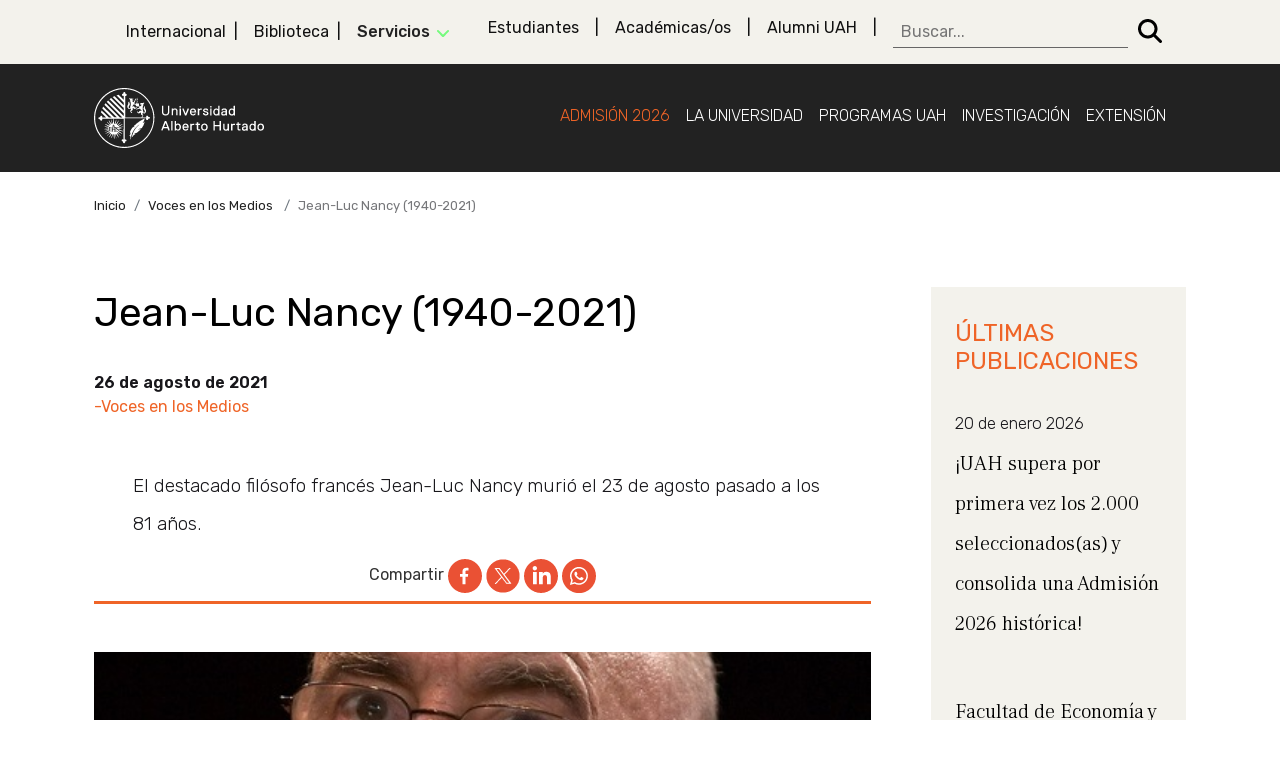

--- FILE ---
content_type: text/html; charset=UTF-8
request_url: https://www.uahurtado.cl/extension/opinion/jean-luc-nancy-1940-2021/
body_size: 20845
content:
<!DOCTYPE html>
<html dir="ltr" lang="es-CL" prefix="og: https://ogp.me/ns#">

<head>
    <!-- Google Tag Manager -->
<script>(function(w,d,s,l,i){w[l]=w[l]||[];w[l].push({'gtm.start':
new Date().getTime(),event:'gtm.js'});var f=d.getElementsByTagName(s)[0],
j=d.createElement(s),dl=l!='dataLayer'?'&l='+l:'';j.async=true;j.src=
'https://www.googletagmanager.com/gtm.js?id='+i+dl;f.parentNode.insertBefore(j,f);
})(window,document,'script','dataLayer','GTM-M7FF');</script>
<!-- End Google Tag Manager -->
<!--  Código de seguimiento de Hotjar de Institucional -->
<script>
    (function(h,o,t,j,a,r){
        h.hj=h.hj||function(){(h.hj.q=h.hj.q||[]).push(arguments)};
        h._hjSettings={hjid:5113859,hjsv:6};
        a=o.getElementsByTagName('head')[0];
        r=o.createElement('script');r.async=1;
        r.src=t+h._hjSettings.hjid+j+h._hjSettings.hjsv;
        a.appendChild(r);
    })(window,document,'https://static.hotjar.com/c/hotjar-','.js?sv=');
</script>

    <meta charset="utf-8">
    <meta name="viewport" content="width=device-width, initial-scale=1">
    
		<!-- All in One SEO 4.9.3 - aioseo.com -->
	<meta name="description" content="El destacado filósofo francés Jean-Luc Nancy murió el 23 de agosto pasado a los 81 años.| Jean-Luc Nancy (1940-2021)" />
	<meta name="robots" content="max-image-preview:large" />
	<meta name="author" content="Karin Undurraga"/>
	<meta name="google-site-verification" content="cB8tWXqxaEHEiZSGa80-z1ajGL1ERfGZoXyq-qlywyU" />
	<link rel="canonical" href="https://www.uahurtado.cl/extension/opinion/jean-luc-nancy-1940-2021/" />
	<meta name="generator" content="All in One SEO (AIOSEO) 4.9.3" />
		<meta property="og:locale" content="es_ES" />
		<meta property="og:site_name" content="Universidad Alberto Hurtado" />
		<meta property="og:type" content="article" />
		<meta property="og:title" content="Jean-Luc Nancy (1940-2021) | UAH - Universidad Alberto Hurtado" />
		<meta property="og:description" content="El destacado filósofo francés Jean-Luc Nancy murió el 23 de agosto pasado a los 81 años.| Jean-Luc Nancy (1940-2021)" />
		<meta property="og:url" content="https://www.uahurtado.cl/extension/opinion/jean-luc-nancy-1940-2021/" />
		<meta property="og:image" content="https://www.uahurtado.cl/wp-content/uploads/2021/08/Jean-Luc-Nancy.jpg" />
		<meta property="og:image:secure_url" content="https://www.uahurtado.cl/wp-content/uploads/2021/08/Jean-Luc-Nancy.jpg" />
		<meta property="og:image:width" content="523" />
		<meta property="og:image:height" content="650" />
		<meta property="article:published_time" content="2021-08-26T23:45:56+00:00" />
		<meta property="article:modified_time" content="2021-08-26T23:45:56+00:00" />
		<meta property="article:publisher" content="https://www.facebook.com/UniversidadAlbertoHurtado/" />
		<meta name="twitter:card" content="summary" />
		<meta name="twitter:site" content="@uahurtado" />
		<meta name="twitter:title" content="Jean-Luc Nancy (1940-2021) | UAH - Universidad Alberto Hurtado" />
		<meta name="twitter:description" content="El destacado filósofo francés Jean-Luc Nancy murió el 23 de agosto pasado a los 81 años.| Jean-Luc Nancy (1940-2021)" />
		<meta name="twitter:image" content="https://www.uahurtado.cl/wp-content/uploads/2021/08/Jean-Luc-Nancy.jpg" />
		<script type="application/ld+json" class="aioseo-schema">
			{"@context":"https:\/\/schema.org","@graph":[{"@type":"Article","@id":"https:\/\/www.uahurtado.cl\/extension\/opinion\/jean-luc-nancy-1940-2021\/#article","name":"Jean-Luc Nancy (1940-2021) | UAH - Universidad Alberto Hurtado","headline":"Jean-Luc Nancy (1940-2021)","author":{"@id":"https:\/\/www.uahurtado.cl\/author-id-25#author"},"publisher":{"@id":"https:\/\/www.uahurtado.cl\/#organization"},"image":{"@type":"ImageObject","url":"https:\/\/www.uahurtado.cl\/wp-content\/uploads\/2021\/08\/Jean-Luc-Nancy.jpg","width":523,"height":650},"datePublished":"2021-08-26T19:45:56-04:00","dateModified":"2021-08-26T19:45:56-04:00","inLanguage":"es-CL","mainEntityOfPage":{"@id":"https:\/\/www.uahurtado.cl\/extension\/opinion\/jean-luc-nancy-1940-2021\/#webpage"},"isPartOf":{"@id":"https:\/\/www.uahurtado.cl\/extension\/opinion\/jean-luc-nancy-1940-2021\/#webpage"},"articleSection":"Voces en los Medios"},{"@type":"BreadcrumbList","@id":"https:\/\/www.uahurtado.cl\/extension\/opinion\/jean-luc-nancy-1940-2021\/#breadcrumblist","itemListElement":[{"@type":"ListItem","@id":"https:\/\/www.uahurtado.cl#listItem","position":1,"name":"Inicio","item":"https:\/\/www.uahurtado.cl","nextItem":{"@type":"ListItem","@id":"https:\/\/www.uahurtado.cl\/noticias\/extension\/#listItem","name":"Extensi\u00f3n"}},{"@type":"ListItem","@id":"https:\/\/www.uahurtado.cl\/noticias\/extension\/#listItem","position":2,"name":"Extensi\u00f3n","item":"https:\/\/www.uahurtado.cl\/noticias\/extension\/","nextItem":{"@type":"ListItem","@id":"https:\/\/www.uahurtado.cl\/noticias\/extension\/opinion\/#listItem","name":"Voces en los Medios"},"previousItem":{"@type":"ListItem","@id":"https:\/\/www.uahurtado.cl#listItem","name":"Inicio"}},{"@type":"ListItem","@id":"https:\/\/www.uahurtado.cl\/noticias\/extension\/opinion\/#listItem","position":3,"name":"Voces en los Medios","item":"https:\/\/www.uahurtado.cl\/noticias\/extension\/opinion\/","nextItem":{"@type":"ListItem","@id":"https:\/\/www.uahurtado.cl\/extension\/opinion\/jean-luc-nancy-1940-2021\/#listItem","name":"Jean-Luc Nancy (1940-2021)"},"previousItem":{"@type":"ListItem","@id":"https:\/\/www.uahurtado.cl\/noticias\/extension\/#listItem","name":"Extensi\u00f3n"}},{"@type":"ListItem","@id":"https:\/\/www.uahurtado.cl\/extension\/opinion\/jean-luc-nancy-1940-2021\/#listItem","position":4,"name":"Jean-Luc Nancy (1940-2021)","previousItem":{"@type":"ListItem","@id":"https:\/\/www.uahurtado.cl\/noticias\/extension\/opinion\/#listItem","name":"Voces en los Medios"}}]},{"@type":"Organization","@id":"https:\/\/www.uahurtado.cl\/#organization","name":"Universidad Alberto Hurtado","description":"\"Universidad acreditada parte del Sistema \u00danico de Admisi\u00f3n (CRUCH). Conoce las carreras y becas, y simula tu puntaje para el proceso de admisi\u00f3n","url":"https:\/\/www.uahurtado.cl\/","telephone":"+56226920200","logo":{"@type":"ImageObject","url":"https:\/\/comlab.uahurtado.cl\/wp-content\/uploads\/2023\/03\/logo-uah.svg","@id":"https:\/\/www.uahurtado.cl\/extension\/opinion\/jean-luc-nancy-1940-2021\/#organizationLogo"},"image":{"@id":"https:\/\/www.uahurtado.cl\/extension\/opinion\/jean-luc-nancy-1940-2021\/#organizationLogo"},"sameAs":["https:\/\/www.instagram.com\/uahurtado\/","https:\/\/www.youtube.com\/user\/uahurtado","https:\/\/www.linkedin.com\/school\/universidad-alberto-hurtado\/"]},{"@type":"Person","@id":"https:\/\/www.uahurtado.cl\/author-id-25#author","url":"https:\/\/www.uahurtado.cl\/author-id-25","name":"Karin Undurraga","image":{"@type":"ImageObject","@id":"https:\/\/www.uahurtado.cl\/extension\/opinion\/jean-luc-nancy-1940-2021\/#authorImage","url":"https:\/\/secure.gravatar.com\/avatar\/e1356de3f678c8e3ab32401d77b156549cb0cc934f5182f4c09caa459f17c1f9?s=96&d=mm&r=g","width":96,"height":96,"caption":"Karin Undurraga"}},{"@type":"WebPage","@id":"https:\/\/www.uahurtado.cl\/extension\/opinion\/jean-luc-nancy-1940-2021\/#webpage","url":"https:\/\/www.uahurtado.cl\/extension\/opinion\/jean-luc-nancy-1940-2021\/","name":"Jean-Luc Nancy (1940-2021) | UAH - Universidad Alberto Hurtado","description":"El destacado fil\u00f3sofo franc\u00e9s Jean-Luc Nancy muri\u00f3 el 23 de agosto pasado a los 81 a\u00f1os.| Jean-Luc Nancy (1940-2021)","inLanguage":"es-CL","isPartOf":{"@id":"https:\/\/www.uahurtado.cl\/#website"},"breadcrumb":{"@id":"https:\/\/www.uahurtado.cl\/extension\/opinion\/jean-luc-nancy-1940-2021\/#breadcrumblist"},"author":{"@id":"https:\/\/www.uahurtado.cl\/author-id-25#author"},"creator":{"@id":"https:\/\/www.uahurtado.cl\/author-id-25#author"},"image":{"@type":"ImageObject","url":"https:\/\/www.uahurtado.cl\/wp-content\/uploads\/2021\/08\/Jean-Luc-Nancy.jpg","@id":"https:\/\/www.uahurtado.cl\/extension\/opinion\/jean-luc-nancy-1940-2021\/#mainImage","width":523,"height":650},"primaryImageOfPage":{"@id":"https:\/\/www.uahurtado.cl\/extension\/opinion\/jean-luc-nancy-1940-2021\/#mainImage"},"datePublished":"2021-08-26T19:45:56-04:00","dateModified":"2021-08-26T19:45:56-04:00"},{"@type":"WebSite","@id":"https:\/\/www.uahurtado.cl\/#website","url":"https:\/\/www.uahurtado.cl\/","name":"UAH - Universidad Alberto Hurtado | Universidad Acreditada","description":"\"Universidad acreditada parte del Sistema \u00danico de Admisi\u00f3n (CRUCH). Conoce las carreras y becas, y simula tu puntaje para el proceso de admisi\u00f3n","inLanguage":"es-CL","publisher":{"@id":"https:\/\/www.uahurtado.cl\/#organization"}}]}
		</script>
		<!-- All in One SEO -->

<link rel='dns-prefetch' href='//www.youtube.com' />
<link rel='dns-prefetch' href='//www.uahurtado.cl' />
<link rel="alternate" title="oEmbed (JSON)" type="application/json+oembed" href="https://www.uahurtado.cl/wp-json/oembed/1.0/embed?url=https%3A%2F%2Fwww.uahurtado.cl%2Fextension%2Fopinion%2Fjean-luc-nancy-1940-2021%2F" />
<link rel="alternate" title="oEmbed (XML)" type="text/xml+oembed" href="https://www.uahurtado.cl/wp-json/oembed/1.0/embed?url=https%3A%2F%2Fwww.uahurtado.cl%2Fextension%2Fopinion%2Fjean-luc-nancy-1940-2021%2F&#038;format=xml" />
<style id='wp-img-auto-sizes-contain-inline-css' type='text/css'>
img:is([sizes=auto i],[sizes^="auto," i]){contain-intrinsic-size:3000px 1500px}
/*# sourceURL=wp-img-auto-sizes-contain-inline-css */
</style>
<style id='wp-emoji-styles-inline-css' type='text/css'>

	img.wp-smiley, img.emoji {
		display: inline !important;
		border: none !important;
		box-shadow: none !important;
		height: 1em !important;
		width: 1em !important;
		margin: 0 0.07em !important;
		vertical-align: -0.1em !important;
		background: none !important;
		padding: 0 !important;
	}
/*# sourceURL=wp-emoji-styles-inline-css */
</style>
<link rel='stylesheet' id='wp-block-library-css' href='https://www.uahurtado.cl/wp-includes/css/dist/block-library/style.min.css?ver=6.9' type='text/css' media='all' />
<style id='wp-block-list-inline-css' type='text/css'>
ol,ul{box-sizing:border-box}:root :where(.wp-block-list.has-background){padding:1.25em 2.375em}
/*# sourceURL=https://www.uahurtado.cl/wp-includes/blocks/list/style.min.css */
</style>
<style id='wp-block-search-inline-css' type='text/css'>
.wp-block-search__button{margin-left:10px;word-break:normal}.wp-block-search__button.has-icon{line-height:0}.wp-block-search__button svg{height:1.25em;min-height:24px;min-width:24px;width:1.25em;fill:currentColor;vertical-align:text-bottom}:where(.wp-block-search__button){border:1px solid #ccc;padding:6px 10px}.wp-block-search__inside-wrapper{display:flex;flex:auto;flex-wrap:nowrap;max-width:100%}.wp-block-search__label{width:100%}.wp-block-search.wp-block-search__button-only .wp-block-search__button{box-sizing:border-box;display:flex;flex-shrink:0;justify-content:center;margin-left:0;max-width:100%}.wp-block-search.wp-block-search__button-only .wp-block-search__inside-wrapper{min-width:0!important;transition-property:width}.wp-block-search.wp-block-search__button-only .wp-block-search__input{flex-basis:100%;transition-duration:.3s}.wp-block-search.wp-block-search__button-only.wp-block-search__searchfield-hidden,.wp-block-search.wp-block-search__button-only.wp-block-search__searchfield-hidden .wp-block-search__inside-wrapper{overflow:hidden}.wp-block-search.wp-block-search__button-only.wp-block-search__searchfield-hidden .wp-block-search__input{border-left-width:0!important;border-right-width:0!important;flex-basis:0;flex-grow:0;margin:0;min-width:0!important;padding-left:0!important;padding-right:0!important;width:0!important}:where(.wp-block-search__input){appearance:none;border:1px solid #949494;flex-grow:1;font-family:inherit;font-size:inherit;font-style:inherit;font-weight:inherit;letter-spacing:inherit;line-height:inherit;margin-left:0;margin-right:0;min-width:3rem;padding:8px;text-decoration:unset!important;text-transform:inherit}:where(.wp-block-search__button-inside .wp-block-search__inside-wrapper){background-color:#fff;border:1px solid #949494;box-sizing:border-box;padding:4px}:where(.wp-block-search__button-inside .wp-block-search__inside-wrapper) .wp-block-search__input{border:none;border-radius:0;padding:0 4px}:where(.wp-block-search__button-inside .wp-block-search__inside-wrapper) .wp-block-search__input:focus{outline:none}:where(.wp-block-search__button-inside .wp-block-search__inside-wrapper) :where(.wp-block-search__button){padding:4px 8px}.wp-block-search.aligncenter .wp-block-search__inside-wrapper{margin:auto}.wp-block[data-align=right] .wp-block-search.wp-block-search__button-only .wp-block-search__inside-wrapper{float:right}
/*# sourceURL=https://www.uahurtado.cl/wp-includes/blocks/search/style.min.css */
</style>
<style id='wp-block-columns-inline-css' type='text/css'>
.wp-block-columns{box-sizing:border-box;display:flex;flex-wrap:wrap!important}@media (min-width:782px){.wp-block-columns{flex-wrap:nowrap!important}}.wp-block-columns{align-items:normal!important}.wp-block-columns.are-vertically-aligned-top{align-items:flex-start}.wp-block-columns.are-vertically-aligned-center{align-items:center}.wp-block-columns.are-vertically-aligned-bottom{align-items:flex-end}@media (max-width:781px){.wp-block-columns:not(.is-not-stacked-on-mobile)>.wp-block-column{flex-basis:100%!important}}@media (min-width:782px){.wp-block-columns:not(.is-not-stacked-on-mobile)>.wp-block-column{flex-basis:0;flex-grow:1}.wp-block-columns:not(.is-not-stacked-on-mobile)>.wp-block-column[style*=flex-basis]{flex-grow:0}}.wp-block-columns.is-not-stacked-on-mobile{flex-wrap:nowrap!important}.wp-block-columns.is-not-stacked-on-mobile>.wp-block-column{flex-basis:0;flex-grow:1}.wp-block-columns.is-not-stacked-on-mobile>.wp-block-column[style*=flex-basis]{flex-grow:0}:where(.wp-block-columns){margin-bottom:1.75em}:where(.wp-block-columns.has-background){padding:1.25em 2.375em}.wp-block-column{flex-grow:1;min-width:0;overflow-wrap:break-word;word-break:break-word}.wp-block-column.is-vertically-aligned-top{align-self:flex-start}.wp-block-column.is-vertically-aligned-center{align-self:center}.wp-block-column.is-vertically-aligned-bottom{align-self:flex-end}.wp-block-column.is-vertically-aligned-stretch{align-self:stretch}.wp-block-column.is-vertically-aligned-bottom,.wp-block-column.is-vertically-aligned-center,.wp-block-column.is-vertically-aligned-top{width:100%}
/*# sourceURL=https://www.uahurtado.cl/wp-includes/blocks/columns/style.min.css */
</style>
<style id='wp-block-paragraph-inline-css' type='text/css'>
.is-small-text{font-size:.875em}.is-regular-text{font-size:1em}.is-large-text{font-size:2.25em}.is-larger-text{font-size:3em}.has-drop-cap:not(:focus):first-letter{float:left;font-size:8.4em;font-style:normal;font-weight:100;line-height:.68;margin:.05em .1em 0 0;text-transform:uppercase}body.rtl .has-drop-cap:not(:focus):first-letter{float:none;margin-left:.1em}p.has-drop-cap.has-background{overflow:hidden}:root :where(p.has-background){padding:1.25em 2.375em}:where(p.has-text-color:not(.has-link-color)) a{color:inherit}p.has-text-align-left[style*="writing-mode:vertical-lr"],p.has-text-align-right[style*="writing-mode:vertical-rl"]{rotate:180deg}
/*# sourceURL=https://www.uahurtado.cl/wp-includes/blocks/paragraph/style.min.css */
</style>
<style id='global-styles-inline-css' type='text/css'>
:root{--wp--preset--aspect-ratio--square: 1;--wp--preset--aspect-ratio--4-3: 4/3;--wp--preset--aspect-ratio--3-4: 3/4;--wp--preset--aspect-ratio--3-2: 3/2;--wp--preset--aspect-ratio--2-3: 2/3;--wp--preset--aspect-ratio--16-9: 16/9;--wp--preset--aspect-ratio--9-16: 9/16;--wp--preset--color--black: #000000;--wp--preset--color--cyan-bluish-gray: #abb8c3;--wp--preset--color--white: #ffffff;--wp--preset--color--pale-pink: #f78da7;--wp--preset--color--vivid-red: #cf2e2e;--wp--preset--color--luminous-vivid-orange: #ff6900;--wp--preset--color--luminous-vivid-amber: #fcb900;--wp--preset--color--light-green-cyan: #7bdcb5;--wp--preset--color--vivid-green-cyan: #00d084;--wp--preset--color--pale-cyan-blue: #8ed1fc;--wp--preset--color--vivid-cyan-blue: #0693e3;--wp--preset--color--vivid-purple: #9b51e0;--wp--preset--gradient--vivid-cyan-blue-to-vivid-purple: linear-gradient(135deg,rgb(6,147,227) 0%,rgb(155,81,224) 100%);--wp--preset--gradient--light-green-cyan-to-vivid-green-cyan: linear-gradient(135deg,rgb(122,220,180) 0%,rgb(0,208,130) 100%);--wp--preset--gradient--luminous-vivid-amber-to-luminous-vivid-orange: linear-gradient(135deg,rgb(252,185,0) 0%,rgb(255,105,0) 100%);--wp--preset--gradient--luminous-vivid-orange-to-vivid-red: linear-gradient(135deg,rgb(255,105,0) 0%,rgb(207,46,46) 100%);--wp--preset--gradient--very-light-gray-to-cyan-bluish-gray: linear-gradient(135deg,rgb(238,238,238) 0%,rgb(169,184,195) 100%);--wp--preset--gradient--cool-to-warm-spectrum: linear-gradient(135deg,rgb(74,234,220) 0%,rgb(151,120,209) 20%,rgb(207,42,186) 40%,rgb(238,44,130) 60%,rgb(251,105,98) 80%,rgb(254,248,76) 100%);--wp--preset--gradient--blush-light-purple: linear-gradient(135deg,rgb(255,206,236) 0%,rgb(152,150,240) 100%);--wp--preset--gradient--blush-bordeaux: linear-gradient(135deg,rgb(254,205,165) 0%,rgb(254,45,45) 50%,rgb(107,0,62) 100%);--wp--preset--gradient--luminous-dusk: linear-gradient(135deg,rgb(255,203,112) 0%,rgb(199,81,192) 50%,rgb(65,88,208) 100%);--wp--preset--gradient--pale-ocean: linear-gradient(135deg,rgb(255,245,203) 0%,rgb(182,227,212) 50%,rgb(51,167,181) 100%);--wp--preset--gradient--electric-grass: linear-gradient(135deg,rgb(202,248,128) 0%,rgb(113,206,126) 100%);--wp--preset--gradient--midnight: linear-gradient(135deg,rgb(2,3,129) 0%,rgb(40,116,252) 100%);--wp--preset--font-size--small: 13px;--wp--preset--font-size--medium: 20px;--wp--preset--font-size--large: 36px;--wp--preset--font-size--x-large: 42px;--wp--preset--spacing--20: 0.44rem;--wp--preset--spacing--30: 0.67rem;--wp--preset--spacing--40: 1rem;--wp--preset--spacing--50: 1.5rem;--wp--preset--spacing--60: 2.25rem;--wp--preset--spacing--70: 3.38rem;--wp--preset--spacing--80: 5.06rem;--wp--preset--shadow--natural: 6px 6px 9px rgba(0, 0, 0, 0.2);--wp--preset--shadow--deep: 12px 12px 50px rgba(0, 0, 0, 0.4);--wp--preset--shadow--sharp: 6px 6px 0px rgba(0, 0, 0, 0.2);--wp--preset--shadow--outlined: 6px 6px 0px -3px rgb(255, 255, 255), 6px 6px rgb(0, 0, 0);--wp--preset--shadow--crisp: 6px 6px 0px rgb(0, 0, 0);}:where(.is-layout-flex){gap: 0.5em;}:where(.is-layout-grid){gap: 0.5em;}body .is-layout-flex{display: flex;}.is-layout-flex{flex-wrap: wrap;align-items: center;}.is-layout-flex > :is(*, div){margin: 0;}body .is-layout-grid{display: grid;}.is-layout-grid > :is(*, div){margin: 0;}:where(.wp-block-columns.is-layout-flex){gap: 2em;}:where(.wp-block-columns.is-layout-grid){gap: 2em;}:where(.wp-block-post-template.is-layout-flex){gap: 1.25em;}:where(.wp-block-post-template.is-layout-grid){gap: 1.25em;}.has-black-color{color: var(--wp--preset--color--black) !important;}.has-cyan-bluish-gray-color{color: var(--wp--preset--color--cyan-bluish-gray) !important;}.has-white-color{color: var(--wp--preset--color--white) !important;}.has-pale-pink-color{color: var(--wp--preset--color--pale-pink) !important;}.has-vivid-red-color{color: var(--wp--preset--color--vivid-red) !important;}.has-luminous-vivid-orange-color{color: var(--wp--preset--color--luminous-vivid-orange) !important;}.has-luminous-vivid-amber-color{color: var(--wp--preset--color--luminous-vivid-amber) !important;}.has-light-green-cyan-color{color: var(--wp--preset--color--light-green-cyan) !important;}.has-vivid-green-cyan-color{color: var(--wp--preset--color--vivid-green-cyan) !important;}.has-pale-cyan-blue-color{color: var(--wp--preset--color--pale-cyan-blue) !important;}.has-vivid-cyan-blue-color{color: var(--wp--preset--color--vivid-cyan-blue) !important;}.has-vivid-purple-color{color: var(--wp--preset--color--vivid-purple) !important;}.has-black-background-color{background-color: var(--wp--preset--color--black) !important;}.has-cyan-bluish-gray-background-color{background-color: var(--wp--preset--color--cyan-bluish-gray) !important;}.has-white-background-color{background-color: var(--wp--preset--color--white) !important;}.has-pale-pink-background-color{background-color: var(--wp--preset--color--pale-pink) !important;}.has-vivid-red-background-color{background-color: var(--wp--preset--color--vivid-red) !important;}.has-luminous-vivid-orange-background-color{background-color: var(--wp--preset--color--luminous-vivid-orange) !important;}.has-luminous-vivid-amber-background-color{background-color: var(--wp--preset--color--luminous-vivid-amber) !important;}.has-light-green-cyan-background-color{background-color: var(--wp--preset--color--light-green-cyan) !important;}.has-vivid-green-cyan-background-color{background-color: var(--wp--preset--color--vivid-green-cyan) !important;}.has-pale-cyan-blue-background-color{background-color: var(--wp--preset--color--pale-cyan-blue) !important;}.has-vivid-cyan-blue-background-color{background-color: var(--wp--preset--color--vivid-cyan-blue) !important;}.has-vivid-purple-background-color{background-color: var(--wp--preset--color--vivid-purple) !important;}.has-black-border-color{border-color: var(--wp--preset--color--black) !important;}.has-cyan-bluish-gray-border-color{border-color: var(--wp--preset--color--cyan-bluish-gray) !important;}.has-white-border-color{border-color: var(--wp--preset--color--white) !important;}.has-pale-pink-border-color{border-color: var(--wp--preset--color--pale-pink) !important;}.has-vivid-red-border-color{border-color: var(--wp--preset--color--vivid-red) !important;}.has-luminous-vivid-orange-border-color{border-color: var(--wp--preset--color--luminous-vivid-orange) !important;}.has-luminous-vivid-amber-border-color{border-color: var(--wp--preset--color--luminous-vivid-amber) !important;}.has-light-green-cyan-border-color{border-color: var(--wp--preset--color--light-green-cyan) !important;}.has-vivid-green-cyan-border-color{border-color: var(--wp--preset--color--vivid-green-cyan) !important;}.has-pale-cyan-blue-border-color{border-color: var(--wp--preset--color--pale-cyan-blue) !important;}.has-vivid-cyan-blue-border-color{border-color: var(--wp--preset--color--vivid-cyan-blue) !important;}.has-vivid-purple-border-color{border-color: var(--wp--preset--color--vivid-purple) !important;}.has-vivid-cyan-blue-to-vivid-purple-gradient-background{background: var(--wp--preset--gradient--vivid-cyan-blue-to-vivid-purple) !important;}.has-light-green-cyan-to-vivid-green-cyan-gradient-background{background: var(--wp--preset--gradient--light-green-cyan-to-vivid-green-cyan) !important;}.has-luminous-vivid-amber-to-luminous-vivid-orange-gradient-background{background: var(--wp--preset--gradient--luminous-vivid-amber-to-luminous-vivid-orange) !important;}.has-luminous-vivid-orange-to-vivid-red-gradient-background{background: var(--wp--preset--gradient--luminous-vivid-orange-to-vivid-red) !important;}.has-very-light-gray-to-cyan-bluish-gray-gradient-background{background: var(--wp--preset--gradient--very-light-gray-to-cyan-bluish-gray) !important;}.has-cool-to-warm-spectrum-gradient-background{background: var(--wp--preset--gradient--cool-to-warm-spectrum) !important;}.has-blush-light-purple-gradient-background{background: var(--wp--preset--gradient--blush-light-purple) !important;}.has-blush-bordeaux-gradient-background{background: var(--wp--preset--gradient--blush-bordeaux) !important;}.has-luminous-dusk-gradient-background{background: var(--wp--preset--gradient--luminous-dusk) !important;}.has-pale-ocean-gradient-background{background: var(--wp--preset--gradient--pale-ocean) !important;}.has-electric-grass-gradient-background{background: var(--wp--preset--gradient--electric-grass) !important;}.has-midnight-gradient-background{background: var(--wp--preset--gradient--midnight) !important;}.has-small-font-size{font-size: var(--wp--preset--font-size--small) !important;}.has-medium-font-size{font-size: var(--wp--preset--font-size--medium) !important;}.has-large-font-size{font-size: var(--wp--preset--font-size--large) !important;}.has-x-large-font-size{font-size: var(--wp--preset--font-size--x-large) !important;}
:where(.wp-block-columns.is-layout-flex){gap: 2em;}:where(.wp-block-columns.is-layout-grid){gap: 2em;}
/*# sourceURL=global-styles-inline-css */
</style>
<style id='core-block-supports-inline-css' type='text/css'>
.wp-container-core-columns-is-layout-9d6595d7{flex-wrap:nowrap;}
/*# sourceURL=core-block-supports-inline-css */
</style>

<style id='classic-theme-styles-inline-css' type='text/css'>
/*! This file is auto-generated */
.wp-block-button__link{color:#fff;background-color:#32373c;border-radius:9999px;box-shadow:none;text-decoration:none;padding:calc(.667em + 2px) calc(1.333em + 2px);font-size:1.125em}.wp-block-file__button{background:#32373c;color:#fff;text-decoration:none}
/*# sourceURL=/wp-includes/css/classic-themes.min.css */
</style>
<link rel='stylesheet' id='global-css-css' href='https://www.uahurtado.cl/wp-content/themes/UAH-Futura24/assets/css/bootstrap.min.css?ver=1.0.0' type='text/css' media='' />
<link rel='stylesheet' id='areoi-bootstrap-css' href='https://www.uahurtado.cl/wp-content/plugins/all-bootstrap-blocks/assets/css/bootstrap.min.css?ver=1737037698' type='text/css' media='all' />
<link rel='stylesheet' id='areoi-bootstrap-icons-css' href='https://www.uahurtado.cl/wp-content/plugins/all-bootstrap-blocks/src/bootstrap-icons-1.11.3/bootstrap-icons.min.css?ver=1737037684' type='text/css' media='all' />
<link rel='stylesheet' id='areoi-style-index-css' href='https://www.uahurtado.cl/wp-content/plugins/all-bootstrap-blocks/build/style-index.css?ver=1737037684' type='text/css' media='all' />
<script type="text/javascript" src="https://www.uahurtado.cl/wp-includes/js/jquery/jquery.min.js?ver=3.7.1" id="jquery-core-js"></script>
<script type="text/javascript" src="https://www.uahurtado.cl/wp-includes/js/jquery/jquery-migrate.min.js?ver=3.4.1" id="jquery-migrate-js"></script>
<link rel="https://api.w.org/" href="https://www.uahurtado.cl/wp-json/" /><link rel="alternate" title="JSON" type="application/json" href="https://www.uahurtado.cl/wp-json/wp/v2/posts/109916" /><link rel="EditURI" type="application/rsd+xml" title="RSD" href="https://www.uahurtado.cl/xmlrpc.php?rsd" />
<meta name="generator" content="WordPress 6.9" />
<link rel='shortlink' href='https://www.uahurtado.cl/?p=109916' />
<meta name="tec-api-version" content="v1"><meta name="tec-api-origin" content="https://www.uahurtado.cl"><link rel="alternate" href="https://www.uahurtado.cl/wp-json/tribe/events/v1/" /><script type="text/javascript" src="//www.uahurtado.cl/?wordfence_syncAttackData=1768969502.6778" async></script><link rel="icon" href="https://www.uahurtado.cl/wp-content/uploads/2023/05/cropped-favicon-32x32.png" sizes="32x32" />
<link rel="icon" href="https://www.uahurtado.cl/wp-content/uploads/2023/05/cropped-favicon-192x192.png" sizes="192x192" />
<link rel="apple-touch-icon" href="https://www.uahurtado.cl/wp-content/uploads/2023/05/cropped-favicon-180x180.png" />
<meta name="msapplication-TileImage" content="https://www.uahurtado.cl/wp-content/uploads/2023/05/cropped-favicon-270x270.png" />
		<style type="text/css" id="wp-custom-css">
			#cuerpo-single > div > div > div.col-md-9.pe-5 > div.encabezado-single.mb-5 > time > strong, #sidebar > div:nth-child(2) > time, #sidebar > div:nth-child(3) > time {
	    text-transform: lowercase;
}


#ajax-load-more > div.alm-listing.alm-ajax.container.row.noticia-bloques.mb-3 p.card-text {
	line-height: 1.5em;
}		</style>
		    <link rel="stylesheet" href="https://www.uahurtado.cl/wp-content/themes/UAH-Futura24/assets/css/style.css" type="text/css" />
    <link rel="stylesheet" href="https://www.uahurtado.cl/wp-content/themes/UAH-Futura24/assets/css/menu-v3.css" type="text/css" />
</head>

<body class="wp-singular post-template-default single single-post postid-109916 single-format-standard wp-theme-UAH-Futura24 tribe-no-js">
<!-- Google Tag Manager (noscript) -->
<noscript><iframe src="https://www.googletagmanager.com/ns.html?id=GTM-M7FF"
height="0" width="0" style="display:none;visibility:hidden"></iframe></noscript>
<!-- End Google Tag Manager (noscript) -->

<!--servicios-->
<div class="modal fade" id="servicioModal" tabindex="-1" aria-labelledby="exampleModalLabel" aria-hidden="true">
  <div class="modal-dialog  modal-lg modal-top">
    <div class="modal-content">
    <div class="modal-header">
        <button type="button" class="btn-close" data-bs-dismiss="modal" aria-label="Close"></button>
      </div>
      <div class="modal-body">
        <div class="container">
          <div class="row">
                      
<div class="wp-block-columns is-layout-flex wp-container-core-columns-is-layout-9d6595d7 wp-block-columns-is-layout-flex">
<div class="wp-block-column is-layout-flow wp-block-column-is-layout-flow">
<p><strong>PLATAFORMAS</strong></p>



<ul class="wp-block-list">
<li><a href="https://siga2.uahurtado.cl/psp/CS90PRD/?cmd=login" title="SIGA">SIGA</a></li>



<li><a href="https://outlook.office.com/mail/" title="Correo Institucional">Correo Institucional</a></li>



<li><a href="https://smci.uahurtado.cl/#_ga=2.97666776.65878275.1684761736-1806486349.1659648778&amp;_gac=1.228778478.1684786324.CjwKCAjwpayjBhAnEiwA-7ena-Uye3_E_IBOxGA-gazmaQIoPKbON5RgAUVK2rfGI6ThN0LUvVXQ7xoCfVsQAvD_BwE">Sistema de Mejora Continua Institucional</a></li>
</ul>



<ul class="wp-block-list">
<li><a href="https://biblioteca.uahurtado.cl/" title="Biblioteca UAH">Biblioteca UAH</a></li>
</ul>
</div>



<div class="wp-block-column is-layout-flow wp-block-column-is-layout-flow">
<p><strong>ACCESOS RÁPIDOS</strong></p>



<ul class="wp-block-list">
<li><a href="https://estudiantes.uahurtado.cl/pagocuotas/" target="_blank"  title="Pago de Arancel">Pago de Arancel</a></li>



<li><a href="https://intranet.uahurtado.cl/" target="_blank"  title="Intranet Funcionarios UAH">Intranet Funcionarios</a></li>



<li><a href="https://servicios.uahurtado.cl/certificados/certificados/frmvalidacertificadoext.aspx/" target="_blank"  title="Validación de Certificados UAH">Validación de Certificados</a></li>



<li><a href="https://masuah.uahurtado.cl/" target="_blank" title="Portal de Beneficios +uah" >Portal de Beneficios +uah</a></li>



<li><a href="https://uahurtado.cl/politica-calidad-diper/" target="_blank" title="Política de Calidad DIPER UAH" >Política de Calidad DIPER</a></li>



<li><a href="https://uahurtado.cl/visitantes/comite-paritario/" title="Comité Paritario">Comité Paritario</a></li>



<li></li>
</ul>
</div>



<div class="wp-block-column is-layout-flow wp-block-column-is-layout-flow"><form role="search" method="get" action="https://www.uahurtado.cl/" class="wp-block-search__button-outside wp-block-search__text-button wp-block-search"    ><label class="wp-block-search__label" for="wp-block-search__input-1" >Buscar en este sitio</label><div class="wp-block-search__inside-wrapper" ><input class="wp-block-search__input" id="wp-block-search__input-1" placeholder="" value="" type="search" name="s" required /><button aria-label="Buscar" class="wp-block-search__button wp-element-button" type="submit" >Buscar</button></div></form>


<p><strong>BOLETAS ELECTRÓNICAS</strong></p>



<ul class="wp-block-list">
<li><a href="https://www2.uahurtado.cl/BoletasUAH/Default.aspx" title="Consulta de proveedores">Consulta de proveedores</a></li>





</div>
</div>
                      </div>
        </div>
      </div>
    </div>
  </div>
</div>
<!--final servicios--> 
<div id="bandatop" class="container-fluid marengo-bg text-center py-1 d-none">    <p class="m-0">Durante esta etapa de lanzamiento de nuestro nuevo sitio web, escríbenos tus dudas, consultas o comentarios al WhatsApp <a href="https://wa.me/56934552723" title="soporte web">+569 3455 2723</a>.</p></div>
    <section id="menu-top" class="py-2 d-none d-lg-block">
        <div class="container">
                <nav class="navbar navbar-expand-lg">
                <div class="container-fluid">
                <div id="navbarSupportedContent" class="collapse navbar-collapse"><ul id="menu-quick-links" class="navbar-nav  mb-2 mb-lg-0"><li id="menu-item-184199" class="menu-item menu-item-type-custom menu-item-object-custom menu-item-184199"><a href="https://internacional.uahurtado.cl/">Internacional</a></li>
<li id="menu-item-172978" class="menu-item menu-item-type-custom menu-item-object-custom menu-item-172978"><a href="https://biblioteca.uahurtado.cl/">Biblioteca</a></li>
<li id="menu-item-172979" class="btn-servicios menu-item menu-item-type-custom menu-item-object-custom menu-item-172979"><a href="#">Servicios</a></li>
</ul></div>                    
					<div id="navbarSupportedContent" class="collapse navbar-collapse"><ul id="menu-menu-comunidades" class="navbar-nav ms-auto mb-2 mb-lg-0"><li id="menu-item-125236" class="menu-item menu-item-type-post_type menu-item-object-page menu-item-125236"><a href="https://www.uahurtado.cl/estudiantes/">Estudiantes</a></li>
<li id="menu-item-125234" class="menu-item menu-item-type-post_type menu-item-object-page menu-item-125234"><a href="https://www.uahurtado.cl/academicas-os/">Académicas/os</a></li>
<li id="menu-item-179216" class="menu-item menu-item-type-custom menu-item-object-custom menu-item-179216"><a href="https://alumni.uahurtado.cl/">Alumni UAH</a></li>

									<li class="menu-item menu-item-search ">
										<form role="search" method="get" action="https://www.uahurtado.cl/" class="wp-block-search__button-outside wp-block-search__text-button wp-block-search">
											<div class="wp-block-search__inside-wrapper">
												<input class="wp-block-search__input" type="search" placeholder="Buscar..." name="s" required />
												<button type="submit" class="wp-block-search__button wp-element-button"><svg xmlns="http://www.w3.org/2000/svg" viewBox="0 0 512 512"><!--!Font Awesome Free 6.6.0 by @fontawesome - https://fontawesome.com License - https://fontawesome.com/license/free Copyright 2024 Fonticons, Inc.--><path d="M416 208c0 45.9-14.9 88.3-40 122.7L502.6 457.4c12.5 12.5 12.5 32.8 0 45.3s-32.8 12.5-45.3 0L330.7 376c-34.4 25.2-76.8 40-122.7 40C93.1 416 0 322.9 0 208S93.1 0 208 0S416 93.1 416 208zM208 352a144 144 0 1 0 0-288 144 144 0 1 0 0 288z"/></svg></button>
											</div>
										</form>
									</li>
								</ul></div>
                </div>
                </nav>
        </div>
    </section>



<section id="principal3" class="marengo-bg d-none d-lg-block">
    <nav class="navbar navbar-expand-lg">
        <div class="container">
            <div class="row w-100">
                <div class="col-4 py-3">
                                                                    <a class="navbar-brand" href="/portal/"  rel="home">
                            <!--<a class="navbar-brand" href="/portal/<?php// echo esc_url( home_url( '/' ) ); ?>"  rel="home">-->
                                <!--<img src="https://www.uahurtado.cl/wp-content/themes/UAH-Futura24/img/logo-uah-bco.svg" alt="UAH &#8211; Universidad Alberto Hurtado" class="img-fluid" >-->
								<img src="https://www.uahurtado.cl/wp-content/uploads/2024/11/Escudo_oficial_UniversidadAlbertoHurtado-noiair.svg" alt="UAH – Universidad Alberto Hurtado" class="w-50 img-fluid">
                            </a>
                                                            </div>
                <div id="navbarSupportedContent" class="col-8 py-3 px-0"><ul id="menu-menu-principal" class="navbar-nav py-3 px-0 float-end"><li id="menu-item-154963" class="t-primario menu-item menu-item-type-custom menu-item-object-custom menu-item-154963"><a target="_blank" href="https://admision.uahurtado.cl/">Admisión 2026</a></li>
<li id="menu-item-125231" class="menu-item menu-item-type-post_type menu-item-object-page menu-item-has-children menu-item-125231"><a href="https://www.uahurtado.cl/la-universidad/">La Universidad</a>
<ul class="sub-menu">
	<li id="menu-item-155073" class="menu-item menu-item-type-post_type menu-item-object-page menu-item-155073"><a href="https://www.uahurtado.cl/la-universidad/historia-uah/">Nuestra historia: proyecto educativo institucional</a></li>
	<li id="menu-item-155653" class="menu-item menu-item-type-custom menu-item-object-custom menu-item-155653"><a href="/la-universidad/#autoridades">Autoridades</a></li>
	<li id="menu-item-155074" class="menu-item menu-item-type-post_type menu-item-object-page menu-item-has-children menu-item-155074"><a href="https://www.uahurtado.cl/la-universidad/campus/">Nuestros campus</a>
	<ul class="sub-menu">
		<li id="menu-item-155311" class="menu-item menu-item-type-post_type menu-item-object-page menu-item-155311"><a href="https://www.uahurtado.cl/la-universidad/campus/campus-patrimonial/">Campus Patrimonial</a></li>
		<li id="menu-item-185980" class="menu-item menu-item-type-post_type menu-item-object-page menu-item-185980"><a href="https://www.uahurtado.cl/la-universidad/campus/campusb/">Campus B</a></li>
	</ul>
</li>
	<li id="menu-item-155116" class="menu-item menu-item-type-custom menu-item-object-custom menu-item-155116"><a href="https://biblioteca.uahurtado.cl/">Biblioteca</a></li>
	<li id="menu-item-211508" class="menu-item menu-item-type-post_type menu-item-object-page menu-item-211508"><a href="https://www.uahurtado.cl/la-universidad/filantropia/">Dirección de Filantropía y Proyectos Sociales</a></li>
	<li id="menu-item-155120" class="menu-item menu-item-type-post_type menu-item-object-page menu-item-155120"><a href="https://www.uahurtado.cl/marco-normativo-uah/">Marco Normativo</a></li>
	<li id="menu-item-212416" class="menu-item menu-item-type-custom menu-item-object-custom menu-item-212416"><a href="https://www.uahurtado.cl/la-universidad/calidad-uah/">Acreditación</a></li>
</ul>
</li>
<li id="menu-item-125228" class="menu-item menu-item-type-post_type menu-item-object-page menu-item-has-children menu-item-125228"><a href="https://www.uahurtado.cl/programas-uah/">Programas UAH</a>
<ul class="sub-menu">
	<li id="menu-item-155061" class="menu-item menu-item-type-custom menu-item-object-custom menu-item-has-children menu-item-155061"><a href="/la-universidad/#facultades">Facultades</a>
	<ul class="sub-menu">
		<li id="menu-item-155062" class="menu-item menu-item-type-custom menu-item-object-custom menu-item-155062"><a target="_blank" href="https://csociales.uahurtado.cl/">Ciencias Sociales</a></li>
		<li id="menu-item-155063" class="menu-item menu-item-type-custom menu-item-object-custom menu-item-155063"><a target="_blank" href="https://derecho.uahurtado.cl/">Derecho</a></li>
		<li id="menu-item-155064" class="menu-item menu-item-type-custom menu-item-object-custom menu-item-155064"><a target="_blank" href="https://fen.uahurtado.cl/">Economía y Negocios</a></li>
		<li id="menu-item-155065" class="menu-item menu-item-type-custom menu-item-object-custom menu-item-155065"><a target="_blank" href="https://educacion.uahurtado.cl/">Educación</a></li>
		<li id="menu-item-155066" class="menu-item menu-item-type-custom menu-item-object-custom menu-item-155066"><a target="_blank" href="https://filosofiahumanidades.uahurtado.cl/">Filosofía y Humanidades</a></li>
		<li id="menu-item-155068" class="menu-item menu-item-type-custom menu-item-object-custom menu-item-155068"><a target="_blank" href="https://admision.uahurtado.cl/ingenierias/">Ingeniería</a></li>
		<li id="menu-item-155067" class="menu-item menu-item-type-custom menu-item-object-custom menu-item-155067"><a target="_blank" href="https://psicologia.uahurtado.cl/">Psicología</a></li>
	</ul>
</li>
	<li id="menu-item-155476" class="menu-item menu-item-type-custom menu-item-object-custom menu-item-155476"><a target="_blank" href="https://admision.uahurtado.cl/">Carreras de Pregrado</a></li>
	<li id="menu-item-155487" class="menu-item menu-item-type-custom menu-item-object-custom menu-item-has-children menu-item-155487"><a target="_blank" href="https://postgrados.uahurtado.cl/">Postgrados y Educación Continua</a>
	<ul class="sub-menu">
		<li id="menu-item-155489" class="menu-item menu-item-type-custom menu-item-object-custom menu-item-155489"><a target="_blank" href="https://postgrados.uahurtado.cl/especialidad/magister/">Magíster</a></li>
		<li id="menu-item-155488" class="menu-item menu-item-type-custom menu-item-object-custom menu-item-155488"><a target="_blank" href="https://postgrados.uahurtado.cl/especialidad/doctorado/">Doctorado</a></li>
		<li id="menu-item-155490" class="menu-item menu-item-type-custom menu-item-object-custom menu-item-155490"><a target="_blank" href="https://postgrados.uahurtado.cl/especialidad/diplomado/">Diplomados</a></li>
		<li id="menu-item-155491" class="menu-item menu-item-type-custom menu-item-object-custom menu-item-155491"><a target="_blank" href="https://postgrados.uahurtado.cl/especialidad/cursos/">Cursos</a></li>
		<li id="menu-item-211189" class="menu-item menu-item-type-custom menu-item-object-custom menu-item-211189"><a href="https://postgrados.uahurtado.cl/magister-online/">Magíster online</a></li>
		<li id="menu-item-155492" class="menu-item menu-item-type-custom menu-item-object-custom menu-item-155492"><a target="_blank" href="https://postgrados.uahurtado.cl/especialidad/educacion-virtual/">Educación virtual</a></li>
	</ul>
</li>
	<li id="menu-item-211190" class="menu-item menu-item-type-custom menu-item-object-custom menu-item-211190"><a href="https://admision.uahurtado.cl/continuidad/">Carreras de Continuidad de Estudios</a></li>
	<li id="menu-item-211191" class="menu-item menu-item-type-custom menu-item-object-custom menu-item-has-children menu-item-211191"><a href="#">Vías de admisión</a>
	<ul class="sub-menu">
		<li id="menu-item-211192" class="menu-item menu-item-type-custom menu-item-object-custom menu-item-211192"><a href="https://admision.uahurtado.cl/admision-via-paes/">Admisión vía PAES</a></li>
		<li id="menu-item-211193" class="menu-item menu-item-type-custom menu-item-object-custom menu-item-211193"><a href="https://admision.uahurtado.cl/admision-directa/">Admisión Directa</a></li>
	</ul>
</li>
	<li id="menu-item-211194" class="menu-item menu-item-type-custom menu-item-object-custom menu-item-211194"><a href="https://admision.uahurtado.cl/becas-y-beneficios/">Becas y beneficios</a></li>
	<li id="menu-item-211509" class="menu-item menu-item-type-post_type menu-item-object-page menu-item-211509"><a href="https://www.uahurtado.cl/la-universidad/la-direccion-de-cooperacion-internacional-dci/">Intercambio estudiantil</a></li>
</ul>
</li>
<li id="menu-item-192947" class="menu-item menu-item-type-custom menu-item-object-custom menu-item-has-children menu-item-192947"><a target="_blank" href="https://investigacion.uahurtado.cl/">Investigación</a>
<ul class="sub-menu">
	<li id="menu-item-155121" class="menu-item menu-item-type-custom menu-item-object-custom menu-item-155121"><a target="_blank" href="https://investigacion.uahurtado.cl/#investigadores-home">Investigación para el bien común</a></li>
	<li id="menu-item-155123" class="menu-item menu-item-type-custom menu-item-object-custom menu-item-155123"><a target="_blank" href="https://investigacion.uahurtado.cl/investigacion/#unidades-inv">Unidades de investigación asociativa</a></li>
	<li id="menu-item-155129" class="menu-item menu-item-type-custom menu-item-object-custom menu-item-has-children menu-item-155129"><a href="#">Redes de investigación</a>
	<ul class="sub-menu">
		<li id="menu-item-155131" class="menu-item menu-item-type-custom menu-item-object-custom menu-item-155131"><a target="_blank" href="https://www.redvyral.com/">Red VYRAL: Violencia y Representación en América Latina</a></li>
	</ul>
</li>
	<li id="menu-item-192727" class="menu-item menu-item-type-custom menu-item-object-custom menu-item-192727"><a href="https://investigacion.uahurtado.cl/vicerrectoria/comite-de-etica/">Comité de Ética</a></li>
</ul>
</li>
<li id="menu-item-125229" class="menu-item menu-item-type-post_type menu-item-object-page menu-item-has-children menu-item-125229"><a href="https://www.uahurtado.cl/extension/">Extensión</a>
<ul class="sub-menu">
	<li id="menu-item-175153" class="menu-item menu-item-type-post_type menu-item-object-page menu-item-175153"><a href="https://www.uahurtado.cl/extension/noticias-uah/">Noticias</a></li>
	<li id="menu-item-155151" class="menu-item menu-item-type-custom menu-item-object-custom menu-item-155151"><a href="/extension/#agenda">Agenda de eventos</a></li>
	<li id="menu-item-155153" class="menu-item menu-item-type-custom menu-item-object-custom menu-item-155153"><a href="/noticias/opinion/">Voces en los medios</a></li>
	<li id="menu-item-155169" class="menu-item menu-item-type-custom menu-item-object-custom menu-item-155169"><a href="https://ediciones.uahurtado.cl/">Ediciones UAH</a></li>
	<li id="menu-item-155177" class="menu-item menu-item-type-custom menu-item-object-custom menu-item-has-children menu-item-155177"><a href="#">Revistas</a>
	<ul class="sub-menu">
		<li id="menu-item-155179" class="menu-item menu-item-type-custom menu-item-object-custom menu-item-155179"><a href="https://contrapulso.uahurtado.cl/">Contrapulso</a></li>
		<li id="menu-item-155180" class="menu-item menu-item-type-custom menu-item-object-custom menu-item-155180"><a href="https://cuadernosdeeducacion.uahurtado.cl/">Cuadernos de Educación</a></li>
		<li id="menu-item-155181" class="menu-item menu-item-type-custom menu-item-object-custom menu-item-155181"><a href="https://fen.uahurtado.cl/revistas-y-publicaciones/oe/">Observatorio Económico</a></li>
		<li id="menu-item-155182" class="menu-item menu-item-type-custom menu-item-object-custom menu-item-155182"><a href="https://psicologia.uahurtado.cl/category/publicaciones/psicologia-hoy/">Psicología Hoy</a></li>
		<li id="menu-item-155183" class="menu-item menu-item-type-custom menu-item-object-custom menu-item-155183"><a href="https://letrasenlinea.uahurtado.cl/">Letras en Línea</a></li>
		<li id="menu-item-155184" class="menu-item menu-item-type-custom menu-item-object-custom menu-item-155184"><a href="https://periodismo.uahurtado.cl/puroperiodismo-2/">Puro Periodismo</a></li>
		<li id="menu-item-155185" class="menu-item menu-item-type-custom menu-item-object-custom menu-item-155185"><a href="https://documentosartechile.uahurtado.cl/">Documentos Arte</a></li>
		<li id="menu-item-155186" class="menu-item menu-item-type-custom menu-item-object-custom menu-item-155186"><a href="https://personaysociedad.uahurtado.cl/">Persona y Sociedad</a></li>
		<li id="menu-item-155187" class="menu-item menu-item-type-custom menu-item-object-custom menu-item-155187"><a href="https://intervencion.uahurtado.cl/">Revista Intervención</a></li>
	</ul>
</li>
	<li id="menu-item-155188" class="menu-item menu-item-type-custom menu-item-object-custom menu-item-155188"><a href="/extension/centros/">Centros</a></li>
	<li id="menu-item-155189" class="menu-item menu-item-type-custom menu-item-object-custom menu-item-155189"><a href="https://vcm.uahurtado.cl/">Vinculación con el Medio</a></li>
	<li id="menu-item-155152" class="menu-item menu-item-type-custom menu-item-object-custom menu-item-155152"><a href="/noticias/tv-digital/">UAH TV</a></li>
	<li id="menu-item-211666" class="menu-item menu-item-type-post_type menu-item-object-page menu-item-211666"><a href="https://www.uahurtado.cl/tienda-uah/">Tienda UAH</a></li>
	<li id="menu-item-211188" class="menu-item menu-item-type-custom menu-item-object-custom menu-item-has-children menu-item-211188"><a href="#">Otros</a>
	<ul class="sub-menu">
		<li id="menu-item-155164" class="menu-item menu-item-type-custom menu-item-object-custom menu-item-155164"><a href="https://ppe.uahurtado.cl/">Premio Periodismo de Excelencia</a></li>
		<li id="menu-item-192036" class="menu-item menu-item-type-post_type menu-item-object-page menu-item-192036"><a href="https://www.uahurtado.cl/derechoaloscuidadosuah/">Derecho al cuidado</a></li>
		<li id="menu-item-173578" class="menu-item menu-item-type-custom menu-item-object-custom menu-item-173578"><a href="https://50.uahurtado.cl/">50 Años</a></li>
		<li id="menu-item-211632" class="menu-item menu-item-type-post_type menu-item-object-page menu-item-211632"><a href="https://www.uahurtado.cl/temporada-de-conciertos/">Temporada de Conciertos</a></li>
		<li id="menu-item-211699" class="menu-item menu-item-type-post_type menu-item-object-page menu-item-211699"><a href="https://www.uahurtado.cl/gabriela-mistral/">Gabriela Mistral a 80 años del Nobel</a></li>
	</ul>
</li>
</ul>
</li>
</ul></div>            <div>
        <div>
    </nav>

</section><!--principal3-->


<section id="mobail" class="marengo-bg d-lg-none">
    <nav class="navbar navbar-expand-lg">
        <div class="container">
            <div class="row">
                <div class="col-md-4 py-3">
                    <a class="navbar-brand" href="https://www.uahurtado.cl/"  rel="home">
                        <!--<img src="https://www.uahurtado.cl/wp-content/themes/UAH-Futura24/img/logo-uah-bco.svg" alt="UAH &#8211; Universidad Alberto Hurtado" class="img-fluid">-->
						<img src="https://www.uahurtado.cl/wp-content/uploads/2024/11/Escudo_oficial_UniversidadAlbertoHurtado-noiair.svg" alt="UAH – Universidad Alberto Hurtado" class="w-50 img-fluid">
                    </a>
                </div>
                <button class="navbar-toggler" type="button" data-bs-toggle="collapse" data-bs-target="#navbarSupportedContent" aria-controls="navbarSupportedContent" aria-expanded="false" aria-label="Toggle navigation">
                        <span class="navbar-toggler-icon"></span>
                </button>

                <div id="navbarSupportedContent" class="collapse navbar-collapse col-md-8 py-3"><ul id="menu-menu-principal-1" class="navbar-nav py-3"><li class="t-primario menu-item menu-item-type-custom menu-item-object-custom menu-item-154963"><a target="_blank" href="https://admision.uahurtado.cl/">Admisión 2026</a></li>
<li class="menu-item menu-item-type-post_type menu-item-object-page menu-item-has-children menu-item-125231"><a href="https://www.uahurtado.cl/la-universidad/">La Universidad</a>
<ul class="sub-menu">
	<li class="menu-item menu-item-type-post_type menu-item-object-page menu-item-155073"><a href="https://www.uahurtado.cl/la-universidad/historia-uah/">Nuestra historia: proyecto educativo institucional</a></li>
	<li class="menu-item menu-item-type-custom menu-item-object-custom menu-item-155653"><a href="/la-universidad/#autoridades">Autoridades</a></li>
	<li class="menu-item menu-item-type-post_type menu-item-object-page menu-item-has-children menu-item-155074"><a href="https://www.uahurtado.cl/la-universidad/campus/">Nuestros campus</a>
	<ul class="sub-menu">
		<li class="menu-item menu-item-type-post_type menu-item-object-page menu-item-155311"><a href="https://www.uahurtado.cl/la-universidad/campus/campus-patrimonial/">Campus Patrimonial</a></li>
		<li class="menu-item menu-item-type-post_type menu-item-object-page menu-item-185980"><a href="https://www.uahurtado.cl/la-universidad/campus/campusb/">Campus B</a></li>
	</ul>
</li>
	<li class="menu-item menu-item-type-custom menu-item-object-custom menu-item-155116"><a href="https://biblioteca.uahurtado.cl/">Biblioteca</a></li>
	<li class="menu-item menu-item-type-post_type menu-item-object-page menu-item-211508"><a href="https://www.uahurtado.cl/la-universidad/filantropia/">Dirección de Filantropía y Proyectos Sociales</a></li>
	<li class="menu-item menu-item-type-post_type menu-item-object-page menu-item-155120"><a href="https://www.uahurtado.cl/marco-normativo-uah/">Marco Normativo</a></li>
	<li class="menu-item menu-item-type-custom menu-item-object-custom menu-item-212416"><a href="https://www.uahurtado.cl/la-universidad/calidad-uah/">Acreditación</a></li>
</ul>
</li>
<li class="menu-item menu-item-type-post_type menu-item-object-page menu-item-has-children menu-item-125228"><a href="https://www.uahurtado.cl/programas-uah/">Programas UAH</a>
<ul class="sub-menu">
	<li class="menu-item menu-item-type-custom menu-item-object-custom menu-item-has-children menu-item-155061"><a href="/la-universidad/#facultades">Facultades</a>
	<ul class="sub-menu">
		<li class="menu-item menu-item-type-custom menu-item-object-custom menu-item-155062"><a target="_blank" href="https://csociales.uahurtado.cl/">Ciencias Sociales</a></li>
		<li class="menu-item menu-item-type-custom menu-item-object-custom menu-item-155063"><a target="_blank" href="https://derecho.uahurtado.cl/">Derecho</a></li>
		<li class="menu-item menu-item-type-custom menu-item-object-custom menu-item-155064"><a target="_blank" href="https://fen.uahurtado.cl/">Economía y Negocios</a></li>
		<li class="menu-item menu-item-type-custom menu-item-object-custom menu-item-155065"><a target="_blank" href="https://educacion.uahurtado.cl/">Educación</a></li>
		<li class="menu-item menu-item-type-custom menu-item-object-custom menu-item-155066"><a target="_blank" href="https://filosofiahumanidades.uahurtado.cl/">Filosofía y Humanidades</a></li>
		<li class="menu-item menu-item-type-custom menu-item-object-custom menu-item-155068"><a target="_blank" href="https://admision.uahurtado.cl/ingenierias/">Ingeniería</a></li>
		<li class="menu-item menu-item-type-custom menu-item-object-custom menu-item-155067"><a target="_blank" href="https://psicologia.uahurtado.cl/">Psicología</a></li>
	</ul>
</li>
	<li class="menu-item menu-item-type-custom menu-item-object-custom menu-item-155476"><a target="_blank" href="https://admision.uahurtado.cl/">Carreras de Pregrado</a></li>
	<li class="menu-item menu-item-type-custom menu-item-object-custom menu-item-has-children menu-item-155487"><a target="_blank" href="https://postgrados.uahurtado.cl/">Postgrados y Educación Continua</a>
	<ul class="sub-menu">
		<li class="menu-item menu-item-type-custom menu-item-object-custom menu-item-155489"><a target="_blank" href="https://postgrados.uahurtado.cl/especialidad/magister/">Magíster</a></li>
		<li class="menu-item menu-item-type-custom menu-item-object-custom menu-item-155488"><a target="_blank" href="https://postgrados.uahurtado.cl/especialidad/doctorado/">Doctorado</a></li>
		<li class="menu-item menu-item-type-custom menu-item-object-custom menu-item-155490"><a target="_blank" href="https://postgrados.uahurtado.cl/especialidad/diplomado/">Diplomados</a></li>
		<li class="menu-item menu-item-type-custom menu-item-object-custom menu-item-155491"><a target="_blank" href="https://postgrados.uahurtado.cl/especialidad/cursos/">Cursos</a></li>
		<li class="menu-item menu-item-type-custom menu-item-object-custom menu-item-211189"><a href="https://postgrados.uahurtado.cl/magister-online/">Magíster online</a></li>
		<li class="menu-item menu-item-type-custom menu-item-object-custom menu-item-155492"><a target="_blank" href="https://postgrados.uahurtado.cl/especialidad/educacion-virtual/">Educación virtual</a></li>
	</ul>
</li>
	<li class="menu-item menu-item-type-custom menu-item-object-custom menu-item-211190"><a href="https://admision.uahurtado.cl/continuidad/">Carreras de Continuidad de Estudios</a></li>
	<li class="menu-item menu-item-type-custom menu-item-object-custom menu-item-has-children menu-item-211191"><a href="#">Vías de admisión</a>
	<ul class="sub-menu">
		<li class="menu-item menu-item-type-custom menu-item-object-custom menu-item-211192"><a href="https://admision.uahurtado.cl/admision-via-paes/">Admisión vía PAES</a></li>
		<li class="menu-item menu-item-type-custom menu-item-object-custom menu-item-211193"><a href="https://admision.uahurtado.cl/admision-directa/">Admisión Directa</a></li>
	</ul>
</li>
	<li class="menu-item menu-item-type-custom menu-item-object-custom menu-item-211194"><a href="https://admision.uahurtado.cl/becas-y-beneficios/">Becas y beneficios</a></li>
	<li class="menu-item menu-item-type-post_type menu-item-object-page menu-item-211509"><a href="https://www.uahurtado.cl/la-universidad/la-direccion-de-cooperacion-internacional-dci/">Intercambio estudiantil</a></li>
</ul>
</li>
<li class="menu-item menu-item-type-custom menu-item-object-custom menu-item-has-children menu-item-192947"><a target="_blank" href="https://investigacion.uahurtado.cl/">Investigación</a>
<ul class="sub-menu">
	<li class="menu-item menu-item-type-custom menu-item-object-custom menu-item-155121"><a target="_blank" href="https://investigacion.uahurtado.cl/#investigadores-home">Investigación para el bien común</a></li>
	<li class="menu-item menu-item-type-custom menu-item-object-custom menu-item-155123"><a target="_blank" href="https://investigacion.uahurtado.cl/investigacion/#unidades-inv">Unidades de investigación asociativa</a></li>
	<li class="menu-item menu-item-type-custom menu-item-object-custom menu-item-has-children menu-item-155129"><a href="#">Redes de investigación</a>
	<ul class="sub-menu">
		<li class="menu-item menu-item-type-custom menu-item-object-custom menu-item-155131"><a target="_blank" href="https://www.redvyral.com/">Red VYRAL: Violencia y Representación en América Latina</a></li>
	</ul>
</li>
	<li class="menu-item menu-item-type-custom menu-item-object-custom menu-item-192727"><a href="https://investigacion.uahurtado.cl/vicerrectoria/comite-de-etica/">Comité de Ética</a></li>
</ul>
</li>
<li class="menu-item menu-item-type-post_type menu-item-object-page menu-item-has-children menu-item-125229"><a href="https://www.uahurtado.cl/extension/">Extensión</a>
<ul class="sub-menu">
	<li class="menu-item menu-item-type-post_type menu-item-object-page menu-item-175153"><a href="https://www.uahurtado.cl/extension/noticias-uah/">Noticias</a></li>
	<li class="menu-item menu-item-type-custom menu-item-object-custom menu-item-155151"><a href="/extension/#agenda">Agenda de eventos</a></li>
	<li class="menu-item menu-item-type-custom menu-item-object-custom menu-item-155153"><a href="/noticias/opinion/">Voces en los medios</a></li>
	<li class="menu-item menu-item-type-custom menu-item-object-custom menu-item-155169"><a href="https://ediciones.uahurtado.cl/">Ediciones UAH</a></li>
	<li class="menu-item menu-item-type-custom menu-item-object-custom menu-item-has-children menu-item-155177"><a href="#">Revistas</a>
	<ul class="sub-menu">
		<li class="menu-item menu-item-type-custom menu-item-object-custom menu-item-155179"><a href="https://contrapulso.uahurtado.cl/">Contrapulso</a></li>
		<li class="menu-item menu-item-type-custom menu-item-object-custom menu-item-155180"><a href="https://cuadernosdeeducacion.uahurtado.cl/">Cuadernos de Educación</a></li>
		<li class="menu-item menu-item-type-custom menu-item-object-custom menu-item-155181"><a href="https://fen.uahurtado.cl/revistas-y-publicaciones/oe/">Observatorio Económico</a></li>
		<li class="menu-item menu-item-type-custom menu-item-object-custom menu-item-155182"><a href="https://psicologia.uahurtado.cl/category/publicaciones/psicologia-hoy/">Psicología Hoy</a></li>
		<li class="menu-item menu-item-type-custom menu-item-object-custom menu-item-155183"><a href="https://letrasenlinea.uahurtado.cl/">Letras en Línea</a></li>
		<li class="menu-item menu-item-type-custom menu-item-object-custom menu-item-155184"><a href="https://periodismo.uahurtado.cl/puroperiodismo-2/">Puro Periodismo</a></li>
		<li class="menu-item menu-item-type-custom menu-item-object-custom menu-item-155185"><a href="https://documentosartechile.uahurtado.cl/">Documentos Arte</a></li>
		<li class="menu-item menu-item-type-custom menu-item-object-custom menu-item-155186"><a href="https://personaysociedad.uahurtado.cl/">Persona y Sociedad</a></li>
		<li class="menu-item menu-item-type-custom menu-item-object-custom menu-item-155187"><a href="https://intervencion.uahurtado.cl/">Revista Intervención</a></li>
	</ul>
</li>
	<li class="menu-item menu-item-type-custom menu-item-object-custom menu-item-155188"><a href="/extension/centros/">Centros</a></li>
	<li class="menu-item menu-item-type-custom menu-item-object-custom menu-item-155189"><a href="https://vcm.uahurtado.cl/">Vinculación con el Medio</a></li>
	<li class="menu-item menu-item-type-custom menu-item-object-custom menu-item-155152"><a href="/noticias/tv-digital/">UAH TV</a></li>
	<li class="menu-item menu-item-type-post_type menu-item-object-page menu-item-211666"><a href="https://www.uahurtado.cl/tienda-uah/">Tienda UAH</a></li>
	<li class="menu-item menu-item-type-custom menu-item-object-custom menu-item-has-children menu-item-211188"><a href="#">Otros</a>
	<ul class="sub-menu">
		<li class="menu-item menu-item-type-custom menu-item-object-custom menu-item-155164"><a href="https://ppe.uahurtado.cl/">Premio Periodismo de Excelencia</a></li>
		<li class="menu-item menu-item-type-post_type menu-item-object-page menu-item-192036"><a href="https://www.uahurtado.cl/derechoaloscuidadosuah/">Derecho al cuidado</a></li>
		<li class="menu-item menu-item-type-custom menu-item-object-custom menu-item-173578"><a href="https://50.uahurtado.cl/">50 Años</a></li>
		<li class="menu-item menu-item-type-post_type menu-item-object-page menu-item-211632"><a href="https://www.uahurtado.cl/temporada-de-conciertos/">Temporada de Conciertos</a></li>
		<li class="menu-item menu-item-type-post_type menu-item-object-page menu-item-211699"><a href="https://www.uahurtado.cl/gabriela-mistral/">Gabriela Mistral a 80 años del Nobel</a></li>
	</ul>
</li>
</ul>
</li>
</ul></div>
                    <div id="navbarSupportedContent" class="collapse navbar-collapse"><ul id="menu-menu-comunidades-1" class="navbar-nav ms-auto mb-2 mb-lg-0"><li class="menu-item menu-item-type-post_type menu-item-object-page menu-item-125236"><a href="https://www.uahurtado.cl/estudiantes/">Estudiantes</a></li>
<li class="menu-item menu-item-type-post_type menu-item-object-page menu-item-125234"><a href="https://www.uahurtado.cl/academicas-os/">Académicas/os</a></li>
<li class="menu-item menu-item-type-custom menu-item-object-custom menu-item-179216"><a href="https://alumni.uahurtado.cl/">Alumni UAH</a></li>

									<li class="menu-item menu-item-search ">
										<form role="search" method="get" action="https://www.uahurtado.cl/" class="wp-block-search__button-outside wp-block-search__text-button wp-block-search">
											<div class="wp-block-search__inside-wrapper">
												<input class="wp-block-search__input" type="search" placeholder="Buscar..." name="s" required />
												<button type="submit" class="wp-block-search__button wp-element-button"><svg xmlns="http://www.w3.org/2000/svg" viewBox="0 0 512 512"><!--!Font Awesome Free 6.6.0 by @fontawesome - https://fontawesome.com License - https://fontawesome.com/license/free Copyright 2024 Fonticons, Inc.--><path d="M416 208c0 45.9-14.9 88.3-40 122.7L502.6 457.4c12.5 12.5 12.5 32.8 0 45.3s-32.8 12.5-45.3 0L330.7 376c-34.4 25.2-76.8 40-122.7 40C93.1 416 0 322.9 0 208S93.1 0 208 0S416 93.1 416 208zM208 352a144 144 0 1 0 0-288 144 144 0 1 0 0 288z"/></svg></button>
											</div>
										</form>
									</li>
								</ul></div>
                    <div id="navbarSupportedContent" class="collapse navbar-collapse"><ul id="menu-quick-links-1" class="navbar-nav ms-auto mb-2 mb-lg-0"><li class="menu-item menu-item-type-custom menu-item-object-custom menu-item-184199"><a href="https://internacional.uahurtado.cl/">Internacional</a></li>
<li class="menu-item menu-item-type-custom menu-item-object-custom menu-item-172978"><a href="https://biblioteca.uahurtado.cl/">Biblioteca</a></li>
<li class="btn-servicios menu-item menu-item-type-custom menu-item-object-custom menu-item-172979"><a href="#">Servicios</a></li>
</ul></div>            <div>
        <div>
    </nav>
</section>


    <section id="breadcrumbs">
        <div class="container py-4">
            <div class="row">
                <div class="col-md-12">
                <nav aria-label="breadcrumb"><ol class="breadcrumb"><li class="breadcrumb-item"><a href="https://www.uahurtado.cl">Inicio</a></li><li class="breadcrumb-item"><a href="https://www.uahurtado.cl/noticias/extension/opinion/">Voces en los Medios</a>&nbsp;</li><li class="breadcrumb-item">Jean-Luc Nancy (1940-2021)</li></ol></nav>                </div>
            </div>
        </div>
    </section><!--filtro de categoria revista-->


    <section id="cuerpo-single" class="pt-5">
        <div class="container ">
            <div class="row">
                <div class="col-md-9 pe-5"><!--aqui va el post-->
                            
                    <div class="encabezado-single mb-5">
                        <h1>Jean-Luc Nancy (1940-2021)</h1>                        
                        <time class="fecha-single"><strong>    26 de Agosto de 2021</strong></time>
                        
                        <div class="categoria mb-5">
    <ul>
        <li><a href="https://www.uahurtado.cl/noticias/extension/opinion/">-Voces en los Medios</a>&nbsp;</li>    </ul>
</div>




                        <div class="bajada">
                            <p>El destacado filósofo francés Jean-Luc Nancy murió el 23 de agosto pasado a los 81 años.</p>
                            </div>
                        
                        <div class="redes-sociales linea-naranja mb-5 ">
                            <ul>
                                <li class="titulo-redes">Compartir</li>
                                <li><a href="https://www.facebook.com/sharer/sharer.php?u=https%3A%2F%2Fwww.uahurtado.cl%2Fextension%2Fopinion%2Fjean-luc-nancy-1940-2021%2F" target="_blank"><img src="https://www.uahurtado.cl/wp-content/themes/UAH-Futura24/img/fb-share.svg" alt="Facebook" width="34"></a></li>
                                <li><a href="https://twitter.com/share?url=https%3A%2F%2Fwww.uahurtado.cl%2Fextension%2Fopinion%2Fjean-luc-nancy-1940-2021%2F&text=Jean-Luc+Nancy+%281940-2021%29&via=uahurtado" target="_blank"><img src="https://www.uahurtado.cl/wp-content/themes/UAH-Futura24/img/twitter-share.svg" alt="Twitter" width="34"></a></li>
                                <li><a href="https://www.linkedin.com/shareArticle?url=https%3A%2F%2Fwww.uahurtado.cl%2Fextension%2Fopinion%2Fjean-luc-nancy-1940-2021%2F&title=Jean-Luc+Nancy+%281940-2021%29&summary=El+destacado+fil%C3%B3sofo+franc%C3%A9s+Jean-Luc+Nancy+muri%C3%B3+el+23+de+agosto+pasado+a+los+81+a%C3%B1os.&source=nombre_de_empresa" target="_blank"><img src="https://www.uahurtado.cl/wp-content/themes/UAH-Futura24/img/link-share.svg" alt="Linkedin" width="34"></a></li>
                                <li><a href="https://wa.me/?text=Jean-Luc+Nancy+%281940-2021%29%20https%3A%2F%2Fwww.uahurtado.cl%2Fextension%2Fopinion%2Fjean-luc-nancy-1940-2021%2F" target="_blank"><img src="https://www.uahurtado.cl/wp-content/themes/UAH-Futura24/img/whats-share.svg" alt="Whatsapp" width="34"></a></li>
                            </ul>
                        </div>

                    </div>
                    <div class="contenido">
                    <div class="ratio-i i-16_9 mb-3" style="background-image: url(https://www.uahurtado.cl/wp-content/uploads/2021/08/Jean-Luc-Nancy.jpg)" alt="Jean-Luc Nancy (1940-2021)"></div>
                
    <p><em>Por Juan Manuel Garrido</em></p>
<p>Jean-Luc Nancy nace en Bordeaux, Francia, el 26 de julio de 1940. Unos cien años antes, un funcionario del registro civil francés, oriundo de Nancy, inscribía con el nombre de su ciudad natal a un niño expósito, dando origen al apellido y a la historia familiar.</p>
<p>Jean-Luc era hijo de un oficial militar asignado a la zona de ocupación francesa en Alemania al término de la segunda Guerra Mundial. Allí aprendió el idioma que le daría acceso a la obra de Nietzsche, Marx, Hegel y Kant, así como del temprano romanticismo alemán. Y a la obra no traducida o mal traducida de Heidegger. Nancy forma parte de una generación de filósofos franceses que contribuye a devolverle oportunidad filosófica a la obra de Heidegger; oportunidad que la gesticulación discursiva y los compromisos políticos del propio Hiedegger habían prácticamente anulado.</p>
<p>Como otros europeos de su edad, Nancy creció en un mundo en que el progreso y la prosperidad dejaron de ser incompatibles con la crueldad y la destrucción absolutas.</p>
<p>Tenía menos de 30 años para mayo del 68, la utopía que no dejó ruinas, pero sí deseo y libertad, y sobre todo la tarea de inventar nuevas formas de estar en la izquierda y de no renunciar al bien común. Mayo del 68 dejó también, en él como en muchos otros, una inconfundible destreza para captar los inconvenientes de la racionalidad política, técnica y económica de nuestro mundo.</p>
<p>En los ochenta, Nancy desarrolla una reflexión profunda, original e influyente sobre el concepto de comunidad. Esta reflexión se hace cargo de lo que queda de la idea de comunismo después de la caída del muro, así como de las aporías éticas y políticas de nuestra democracia y globalización.</p>
<p>La filosofía francesa, idiosincrática como pocas (como toda gran filosofía, en realidad), era muy apegada a sus maneras. Su oscuridad y dificultad, probablemente más míticas que reales, han provisto a la academia, en países desarrollados, de un vasto campo laboral. Ocurre que la singularidad de la experiencia es esquiva y el concepto no es un atajo. La universalidad filosófica ha sido siempre territorial y local. Lo que nos concierne, lo que tiene sentido para nosotros, involucra lugar y momento, por no decir intimidad. No hay experiencia o sentido en abstracto. En abstracto, nuestros conceptos son irrelevantes, como la luz del sol que ilumina desde lo alto sería irrelevante si no estuvieran las cosas que la difractan y diferencian. La racionalidad se produce y propaga solo si repercute.</p>
<p>Adolescente, Nancy milita en &#8220;Acción Católica&#8221;, un movimiento humanista y social de la Iglesia. La fe no lo acompaña muchos años, pero sí una fascinación profunda por el cristianismo. En los noventa, Nancy desarrolla un programa filosófico que titula &#8220;desconstrucción del cristianismo&#8221;. La desconstrucción del cristianismo no es la destrucción, sino la apropiación y reinvención de las posibilidades filosóficas del evangelio. Entender el modo en que Occidente hizo mundo, sentido e historia, implica para Nancy una reflexión sobre las estructuras del cristianismo.</p>
<p>Nancy falleció la noche del 23 de agosto de 2021, en la ciudad de Estrasburgo, donde pasó la mayor parte de su vida profesional y familiar. El corazón que está en su cuerpo perteneció a otra persona. Hace 31 años, un trasplante le había permitido, hasta ahora, seguir viviendo. </p>
</div>
                                </div><!--aqui termina el post-->
                <div class="col-md-3">
                    <div id="sidebar" class="blanco2-bg">
                        <h3 class="interior t-primario">Últimas publicaciones</h3>

                        
                                <div class="bloque-post">
                                    <time class="fecha-sidebar">20 de Enero 2026</time>
                                    <p class="t-frank t-negro"> <a href="https://www.uahurtado.cl/extension/noticias-universitarias/uah-supera-por-primera-vez-los-2-000-seleccionados-y-consolida-una-admision-2026-historica/" title="¡UAH supera por primera vez los 2.000 seleccionados(as) y consolida una Admisión 2026 histórica!">¡UAH supera por primera vez los 2.000 seleccionados(as) y consolida una Admisión 2026 histórica!</a>
                                    </p>
                                </div>
                            
                                <div class="bloque-post">
                                    <time class="fecha-sidebar"></time>
                                    <p class="t-frank t-negro"> <a href="https://www.uahurtado.cl/extension/noticias-universitarias/facultad-de-economia-y-negocios-entrega-al-pais-una-nueva-cohorte-de-tituladas-y-titulados/" title="Facultad de Economía y Negocios entrega al país una nueva cohorte de tituladas y titulados">Facultad de Economía y Negocios entrega al país una nueva cohorte de tituladas y titulados</a>
                                    </p>
                                </div>
                            
                                <div class="bloque-post">
                                    <time class="fecha-sidebar">19 de Enero 2026</time>
                                    <p class="t-frank t-negro"> <a href="https://www.uahurtado.cl/extension/noticias-universitarias/uah-entrega-grados-de-magister-y-doctorado-en-ciencias-sociales-y-filosofia-y-humanidades/" title="UAH entrega grados de magíster y doctorado en Ciencias Sociales y Filosofía y Humanidades ">UAH entrega grados de magíster y doctorado en Ciencias Sociales y Filosofía y Humanidades </a>
                                    </p>
                                </div>
                            

                    </div>
                    
                </div>
            </div>
        </div><!-- .row -->
    </section> <!-- #sectiom-->
    <section id="noticias" class="py-5">
        <div class="container">
            <div class="row titulo-seccion">
                <div class="col-md-12">
                    <h2>Noticias Relacionadas</h2>
                </div>
            </div><!-- .row -->
            <div class="row noticia-bloques">


            <!--wpquery-->
                                    <div class="col-md-6 col-lg-3 card-noticia">
                            <!-- Código para mostrar cada ítem de post aquí -->
                            <div class="ntc-bq">

                                                        <a class="ratio-i i-16_9" style="background-image: url(https://www.uahurtado.cl/wp-content/uploads/2024/11/Alejandra_Falabella-800x450.jpg)"  href="https://www.uahurtado.cl/extension/opinion/alejandra-falabella-en-tiempos-de-limpieza-y-descarte-los-cuentos-de-la-infancia-merecen-quedarse/" target="_self" alt="Alejandra Falabella: &#8220;En tiempos de limpieza y descarte, los cuentos de la infancia merecen quedarse&#8221;"></a>
                                <div class="info">
                                <time class="fecha">
                                    30 de Diciembre de 2025                                </time>

                                    <div class="categoria">
                                    <span><a href="https://www.uahurtado.cl/noticias/extension/opinion/">Voces en los Medios</a></span>                                    </div>

                                    <h4>
    <a href="https://www.uahurtado.cl/extension/opinion/alejandra-falabella-en-tiempos-de-limpieza-y-descarte-los-cuentos-de-la-infancia-merecen-quedarse/" target="_self" title="Alejandra Falabella: &#8220;En tiempos de limpieza y descarte, los cuentos de la infancia merecen quedarse&#8221;">
        Alejandra Falabella: &#8220;En tiempos de limpieza y descarte, los cuentos de la infancia merecen quedarse&#8221;    </a>
</h4>


                                </div>
                            </div>
                        </div>
                                                <div class="col-md-6 col-lg-3 card-noticia">
                            <!-- Código para mostrar cada ítem de post aquí -->
                            <div class="ntc-bq">

                                                        <a class="ratio-i i-16_9" style="background-image: url(https://www.uahurtado.cl/wp-content/uploads/2025/12/Carolina-Aguilera-800x450.jpg)"  href="https://www.uahurtado.cl/extension/opinion/carolina-aguilera-el-miedo-se-transformo-en-una-identidad-politica-de-orden-y-pertenencia-emocional-frente-a-la-crisis/" target="_self" alt="Carolina Aguilera: &#8220;El miedo se transformó en una identidad política de orden y pertenencia emocional frente a la crisis&#8221;"></a>
                                <div class="info">
                                <time class="fecha">
                                    22 de Diciembre de 2025                                </time>

                                    <div class="categoria">
                                    <span><a href="https://www.uahurtado.cl/noticias/extension/opinion/">Voces en los Medios</a></span>                                    </div>

                                    <h4>
    <a href="https://www.uahurtado.cl/extension/opinion/carolina-aguilera-el-miedo-se-transformo-en-una-identidad-politica-de-orden-y-pertenencia-emocional-frente-a-la-crisis/" target="_self" title="Carolina Aguilera: &#8220;El miedo se transformó en una identidad política de orden y pertenencia emocional frente a la crisis&#8221;">
        Carolina Aguilera: &#8220;El miedo se transformó en una identidad política de orden y pertenencia emocional frente a la crisis&#8221;    </a>
</h4>


                                </div>
                            </div>
                        </div>
                                                <div class="col-md-6 col-lg-3 card-noticia">
                            <!-- Código para mostrar cada ítem de post aquí -->
                            <div class="ntc-bq">

                                                        <a class="ratio-i i-16_9" style="background-image: url(https://www.uahurtado.cl/wp-content/uploads/2025/12/Antonia-Larrain-VRA-800x450.png)"  href="https://www.uahurtado.cl/extension/opinion/antonia-larrain-la-prohibicion-de-redes-sociales-en-australia-refleja-una-sociedad-que-se-posiciona-desde-el-cuidado/" target="_self" alt="Antonia Larrain: &#8220;La prohibición de redes sociales en Australia refleja una sociedad que se posiciona desde el cuidado&#8221;"></a>
                                <div class="info">
                                <time class="fecha">
                                    19 de Diciembre de 2025                                </time>

                                    <div class="categoria">
                                    <span><a href="https://www.uahurtado.cl/noticias/extension/opinion/">Voces en los Medios</a></span>                                    </div>

                                    <h4>
    <a href="https://www.uahurtado.cl/extension/opinion/antonia-larrain-la-prohibicion-de-redes-sociales-en-australia-refleja-una-sociedad-que-se-posiciona-desde-el-cuidado/" target="_self" title="Antonia Larrain: &#8220;La prohibición de redes sociales en Australia refleja una sociedad que se posiciona desde el cuidado&#8221;">
        Antonia Larrain: &#8220;La prohibición de redes sociales en Australia refleja una sociedad que se posiciona desde el cuidado&#8221;    </a>
</h4>


                                </div>
                            </div>
                        </div>
                                                <div class="col-md-6 col-lg-3 card-noticia">
                            <!-- Código para mostrar cada ítem de post aquí -->
                            <div class="ntc-bq">

                                                        <a class="ratio-i i-16_9" style="background-image: url(https://www.uahurtado.cl/wp-content/uploads/2025/10/cristian-del-campo-nueva-800x450.png)"  href="https://www.uahurtado.cl/extension/opinion/cristian-del-campo-sj-tenemos-que-ser-los-primeros-en-formar-en-ia-con-una-perspectiva-positiva/" target="_self" alt="Cristián del Campo SJ: &#8220;Tenemos que ser los primeros en formar en IA con una perspectiva positiva&#8221;"></a>
                                <div class="info">
                                <time class="fecha">
                                    19 de Diciembre de 2025                                </time>

                                    <div class="categoria">
                                    <span><a href="https://www.uahurtado.cl/noticias/extension/opinion/">Voces en los Medios</a></span>                                    </div>

                                    <h4>
    <a href="https://www.uahurtado.cl/extension/opinion/cristian-del-campo-sj-tenemos-que-ser-los-primeros-en-formar-en-ia-con-una-perspectiva-positiva/" target="_self" title="Cristián del Campo SJ: &#8220;Tenemos que ser los primeros en formar en IA con una perspectiva positiva&#8221;">
        Cristián del Campo SJ: &#8220;Tenemos que ser los primeros en formar en IA con una perspectiva positiva&#8221;    </a>
</h4>


                                </div>
                            </div>
                        </div>
                                    <!--end wpquery-->
               
            </div><!-- .row -->

        </div><!-- .container -->
    </section> <!-- #sectiom-->
 <!--filtro de categoria revista-->

<script>
  function shareOnTwitter() {
    var text = this.getAttribute('data-text');
    var url = window.location.href;

    // Ajustar el límite de caracteres a 280
    var tweetLimit = 280;

    // Restar el número de caracteres de la URL
    var urlCharacterCount = url.length;

    // Restar el número de caracteres de la cita, la URL y "@uahurtado"
    var availableCharacterCount = tweetLimit - urlCharacterCount - 11;

    // Verificar si la cita excede el límite de caracteres disponible
    if (text.length > availableCharacterCount) {
      // Acortar la cita si excede el límite
      text = text.substring(0, availableCharacterCount - 3) + '...';
    }

    // Agregar "@uahurtado" entre la cita y la URL
    text += ' @uahurtado';

    var tweetUrl =
      'https://twitter.com/intent/tweet?text=' +
      encodeURIComponent(text) +
      '&url=' +
      encodeURIComponent(url);
    window.open(tweetUrl, '_blank');
  }

  function shareOnLinkedIn() {
    var text = this.getAttribute('data-text');
    var url = window.location.href;

    // URL para compartir en LinkedIn
    var linkedinUrl =
      'https://www.linkedin.com/sharing/share-offsite/?url=' +
      encodeURIComponent(url) +
      '&summary=' +
      encodeURIComponent(text);

    window.open(linkedinUrl, '_blank');
  }

  var blockquotes = document.querySelectorAll('blockquote');
  blockquotes.forEach(function (blockquote) {
    var twitterShareButton = document.createElement('div');
    twitterShareButton.className = 'twitter-share';
    twitterShareButton.innerText = 'Compartir en X';
    twitterShareButton.setAttribute('data-text', blockquote.querySelector('p').innerText);
    twitterShareButton.addEventListener('click', shareOnTwitter);

    var linkedinShareButton = document.createElement('div');
    linkedinShareButton.className = 'linkedin-share';
    linkedinShareButton.innerText = 'Compartir en LinkedIn';
    linkedinShareButton.setAttribute('data-text', blockquote.querySelector('p').innerText);
    linkedinShareButton.addEventListener('click', shareOnLinkedIn);

    blockquote.appendChild(twitterShareButton);
    blockquote.appendChild(linkedinShareButton);
  });
</script>


<script>
// Obtener todos los elementos que contengan estilos a eliminar
var elementos = document.querySelectorAll('[style*="georgia"], [style*="palatino"], [style*="serif"], [style*="12pt"], [style*="text-align: justify"]');

// Iterar sobre los elementos y eliminar los estilos
elementos.forEach(function(elemento) {
  // Eliminar estilos específicos
  elemento.style.fontFamily = '';
  elemento.style.fontSize = '';
  elemento.style.textAlign = '';
});

// También puedes usar una sola función para eliminar los estilos
function eliminarEstilos(elemento) {
  elemento.style.fontFamily = '';
  elemento.style.fontSize = '';
  elemento.style.textAlign = '';
}

// Llamar a la función para cada elemento
elementos.forEach(eliminarEstilos);
</script>
<div class="d-none">
	</div>
<footer>
<a href="#menu-top" class="backtop"></a>
            <div class="info-footer py-5">
            <div class="container">
                <div class="row b1">
                    <div class="col-md-3 datos">
                                                <img src="https://www.uahurtado.cl/wp-content/uploads/2023/02/logo-footer.svg" alt="UAH &#8211; Universidad Alberto Hurtado" width="243" height="45">
                                                                            <div class="datos">
                            <p>
                                Universidad Alberto Hurtado <br>
                                Avda. Bernardo O’Higgins 1825 <br>
                                Metro Los Héroes<br>
                                Santiago de Chile<br>
                                Teléfono <a href="tel:+56226920200" target="_blank" title="">+56 2 2692 0200</a>  
                            </p>                            </div>
                                                
                    </div>
                                        <div class="col-md-6 menu-footer  d-none d-lg-block">
                    <div class="row">
<div class="col-md-4">
<ul>
<li><a title="Sitio de la Facultad de Ciencias Sociales" href="https://csociales.uahurtado.cl/">Ciencias Sociales</a></li>
<li><a title="Sitio de la Facultad de Derecho" href="https://derecho.uahurtado.cl/">Derecho</a></li>
<li><a title="Sitio de la Facultad de Economía y Negocios" href="https://fen.uahurtado.cl/">Economía y Negocios</a></li>
<li><a title="Sitio de la Facultad de Educación" href="https://educacion.uahurtado.cl/">Educación</a></li>
<li><a title="Sitio de la Facultad de Filosofía y Humanidades" href="https://filosofiahumanidades.uahurtado.cl/">Filosofía y Humanidades</a></li>
<li><a title="Sitio de la Facultad de Psicología" href="https://psicologia.uahurtado.cl/">Psicología</a></li>
<li><a title="Sitio de la Facultad de Ingeniería" href="https://admision.uahurtado.cl/ingenierias/">Ingeniería</a></li>
</ul>
</div>
<div class="col-md-4">
<ul>
<li><a title="Admisión" href="https://admision.uahurtado.cl/"> Admisión </a></li>
<li><a title="Estudiantes" href="https://uahurtado.cl/estudiantes/"> Estudiantes </a></li>
<li><a title="Alumni UAH" href="https://uahurtado.cl/alumni-uah/"> Alumni UAH </a></li>
<li><a title="Académicos" href="https://uahurtado.cl/academicas-os/"> Académicos </a></li>
<li><a title="Funcionarios" href="#" data-bs-toggle="modal" data-bs-target="#servicioModal"> Funcionarios </a></li>
<li><a title="Visitantes" href="https://uahurtado.cl/visitantes/"> Visitantes </a></li>
<li><a title="Comunicaciones" href="/visitantes/direccion-de-comunicaciones-institucionales/"> Comunicaciones </a></li>
</ul>
</div>
<div class="col-md-4">
<ul>
<li><a title="Campus" href="/la-universidad/campus/"> Campus</a></li>
<li><a title="Acreditación" href="/la-universidad/acreditacion/"> Acreditación </a></li>
<li><a title="Rectoría" href="/la-universidad/autoridades-y-benefactores/rector/"> Rectoría </a></li>
<li><a title="Vicerrectorías" href="/la-universidad/autoridades-y-benefactores/vicerrectorias/"> Vicerrectorías </a></li>
<li><a title="Directorio" href="/la-universidad/autoridades-y-benefactores/directorio/"> Directorio </a></li>
<li><a title="Decanos" href="/la-universidad/autoridades-y-benefactores/decanas-y-decanos/"> Decanos </a></li>
<li><a title="Canal de Denuncias" href="https://servicios.uahurtado.cl/CanalDenuncia/" target="_blank" rel="noopener">Canal de Denuncias</a></li>
</ul>
</div>
</div>
                    </div>
                                        <div class="col-md-3 redes-sociales">
                        <ul>
                                                        <li>
                                <a href="https://www.linkedin.com/school/universidad-alberto-hurtado/" target="_blank" title="Linkedin UAH">
                                    <img src="https://www.uahurtado.cl/wp-content/themes/UAH-Futura24/img/logo_linkedin.svg" alt="Linkedin" width="36">
                                </a>
                            </li>
                                                            
                            <li>
                                <a href="https://www.instagram.com/uahurtado/" target="_blank" title="Instagram UAH">
                                    <img src="https://www.uahurtado.cl/wp-content/themes/UAH-Futura24/img/logo_ig.svg" alt="Instagram"  width="36">
                                </a>
                            </li>
                                                                                    <li>
                                <a href="https://www.facebook.com/UniversidadAlbertoHurtado/" target="_blank" title="Facebook UAH">
                                    <img src="https://www.uahurtado.cl/wp-content/themes/UAH-Futura24/img/logo_facebook.svg" alt="Facebook"  width="36">
                                </a>
                            </li>
                                                                                    <li>
                                <a href="https://twitter.com/uahurtado" target="_blank" title="Twitter UAH">
                                    <img src="https://www.uahurtado.cl/wp-content/themes/UAH-Futura24/img/logo_twitter.svg" alt="Twitter"  width="36">
                                </a>
                            </li>
                                                                                    <li>
                                <a href="https://www.youtube.com/user/uahurtado" target="_blank" title="Youtube UAH">
                                    <img src="https://www.uahurtado.cl/wp-content/themes/UAH-Futura24/img/logo_youtube.svg" alt="Youtube"  width="36">
                                </a>
                            </li>
                                                                                    <li>
                                <a href="https://open.spotify.com/user/z597murhvn3z01n4zrmtbdibs?si=JaS4eOZ0TTqQjzTtLL-xBg" target="_blank" title="Spotify UAH">
                                    <img src="https://www.uahurtado.cl/wp-content/themes/UAH-Futura24/img/logo_spoty.svg" alt="Spotify"  width="36">
                                </a>
                            </li>
                                                    </ul>
                    </div>
                </div><!-- .row -->
                <div class="row b2">
                    <div class="col-md-6">
                                            <img src="https://www.uahurtado.cl/wp-content/uploads/2025/07/Sello-Acreditacion-UAH.png" alt="Logo acreditación" class="img-fluid" style="max-width: 500px;">
                                            
                    </div>
                    <div class="col-md-6">
                                            <ul>
    <li>
        <img src="/wp-content/uploads/2023/03/cruch23.svg" alt="Logo cruch gratuidad" title="" class="img-fluid">
    </li>
</ul>                                        </div>
                </div><!-- .row -->
            </div><!-- .container -->
        </div><!-- .info-footer -->
                <div class="red py-4">
            <div class="container">
                <div class="row b1">
                <div class="col-auto">
        <a href="https://www.ausjal.org/" target="_blank" title="Ausjal">
            <img src="/wp-content/uploads/2025/08/AUSJAL_logo.png" alt="Ausjal" class="img-fluid" width="115">
        </a>
    </div>
    <div class="col-auto">
        <a href="https://iaju.org/" target="_blank" title="IAJU">
            <img src="/wp-content/uploads/2025/08/IAJU_logo.png" alt="IAJU" class="img-fluid" width="130">
        </a>
    </div>
   <div class="col-auto">
        <a href="https://jesuitas.cl/" target="_blank" title="Jesuitas Chile">
            <img src="/wp-content/uploads/2025/08/Jesuitas-Chile_logo.png" alt="Jesuitas Chile" class="img-fluid" width="130">
        </a>
    </div>
  <div class="col-auto">
        <a href="https://www.jesuits.global/" target="_blank" title="Jesuitas global">
            <img src="/wp-content/uploads/2025/08/Jesuitas-global_logo.png" alt="Jesuitas global" class="img-fluid" width="130">
        </a>
    </div>
    <div class="col-auto">
        <a href="https://fiuc-ifcu.org/en/homepage-2/" target="_blank" title="IFCU">
            <img src="/wp-content/uploads/2025/08/IFCU_logo.png" alt="IFCU" class="img-fluid" width="120">
        </a>
    </div>
    <div class="col-auto">
        <a href="https://oducal.com/" target="_blank" title="Oducal">
            <img src="/wp-content/uploads/2025/08/ODUCAL_logo.png" alt="Oducal" class="img-fluid" width="155">
        </a>
    </div>                </div><!-- .row -->
            </div><!-- .container -->
        </div><!-- .info-footer -->
                </footer><!-- footer -->

    <script type="speculationrules">
{"prefetch":[{"source":"document","where":{"and":[{"href_matches":"/*"},{"not":{"href_matches":["/wp-*.php","/wp-admin/*","/wp-content/uploads/*","/wp-content/*","/wp-content/plugins/*","/wp-content/themes/UAH-Futura24/*","/*\\?(.+)"]}},{"not":{"selector_matches":"a[rel~=\"nofollow\"]"}},{"not":{"selector_matches":".no-prefetch, .no-prefetch a"}}]},"eagerness":"conservative"}]}
</script>
<script>
              (function(e){
                  var el = document.createElement('script');
                  el.setAttribute('data-account', 'O2p6Q7uJoY');
                  el.setAttribute('src', 'https://cdn.userway.org/widget.js');
                  document.body.appendChild(el);
                })();
              </script>		<script>
		( function ( body ) {
			'use strict';
			body.className = body.className.replace( /\btribe-no-js\b/, 'tribe-js' );
		} )( document.body );
		</script>
		<script> /* <![CDATA[ */var tribe_l10n_datatables = {"aria":{"sort_ascending":": activate to sort column ascending","sort_descending":": activate to sort column descending"},"length_menu":"Show _MENU_ entries","empty_table":"No data available in table","info":"Showing _START_ to _END_ of _TOTAL_ entries","info_empty":"Showing 0 to 0 of 0 entries","info_filtered":"(filtered from _MAX_ total entries)","zero_records":"No matching records found","search":"Search:","all_selected_text":"All items on this page were selected. ","select_all_link":"Select all pages","clear_selection":"Clear Selection.","pagination":{"all":"All","next":"Next","previous":"Previous"},"select":{"rows":{"0":"","_":": Selected %d rows","1":": Selected 1 row"}},"datepicker":{"dayNames":["Domingo","Lunes","Martes","Mi\u00e9rcoles","Jueves","Viernes","S\u00e1bado"],"dayNamesShort":["Dom","Lun","Mar","Mi\u00e9","Jue","Vie","S\u00e1b"],"dayNamesMin":["D","L","Ma","Mi","J","V","S"],"monthNames":["Enero","Febrero","Marzo","Abril","Mayo","Junio","Julio","Agosto","Septiembre","Octubre","Noviembre","Diciembre"],"monthNamesShort":["Enero","Febrero","Marzo","Abril","Mayo","Junio","Julio","Agosto","Septiembre","Octubre","Noviembre","Diciembre"],"monthNamesMin":["Ene","Feb","Mar","Abr","May","Jun","Jul","Ago","Sep","Oct","Nov","Dic"],"nextText":"Next","prevText":"Prev","currentText":"Today","closeText":"Done","today":"Today","clear":"Clear"}};/* ]]> */ </script><script type="text/javascript" src="https://www.youtube.com/s/player/5bdfe6d5/player_ias.vflset/en_US/base.js?ver=1.0" id="yt-base-js"></script>
<script type="text/javascript" src="https://www.uahurtado.cl/wp-content/plugins/the-events-calendar/common/build/js/user-agent.js?ver=da75d0bdea6dde3898df" id="tec-user-agent-js"></script>
<script type="text/javascript" src="https://www.uahurtado.cl/wp-content/themes/UAH-Futura24/assets/js/app.js?ver=1.0.0" id="global-js-js"></script>
<script type="text/javascript" src="https://www.uahurtado.cl/wp-content/themes/UAH-Futura24/assets/js/form-uah.js?ver=1.0.0" id="app-js-js"></script>
<script type="text/javascript" src="https://www.uahurtado.cl/wp-content/plugins/all-bootstrap-blocks/assets/js/bootstrap.min.js?ver=1737037684" id="areoi-bootstrap-js"></script>
<script type="text/javascript" id="areoi-bootstrap-js-after">
/* <![CDATA[ */
var popoverTriggerList=[].slice.call(document.querySelectorAll('[data-bs-toggle="popover"]'));var popoverList=popoverTriggerList.map(function(popoverTriggerEl){return new bootstrap.Popover(popoverTriggerEl)});var tooltipTriggerList=[].slice.call(document.querySelectorAll('[data-bs-toggle="tooltip"]'));var tooltipList=tooltipTriggerList.map(function(tooltipTriggerEl){return new bootstrap.Tooltip(tooltipTriggerEl)});var modals=document.getElementsByClassName("modal");var modal_links=[];for(var i=0;i<modals.length;i++){var modal=modals.item(i);var links=document.querySelectorAll("[href=\'#"+modal.id+"\']");if(!links.length){continue}for(var modal_i=0;modal_i<links.length;modal_i++){modal_links.push(links.item(modal_i))}}if(modal_links.length){modal_links.forEach(function(link){link.addEventListener("click",function(event){event.preventDefault();var id=link.href.split("#");var modal=new bootstrap.Modal(document.getElementById(id[1]),{keyboard:true});modal.show()},false)})}var collapses=document.getElementsByClassName("collapse");var collapse_links=[];for(var i=0;i<collapses.length;i++){var collapse=collapses.item(i);var links=document.querySelectorAll("[href=\'#"+collapse.id+"\']");if(!links.length){continue}for(var link_i=0;link_i<links.length;link_i++){collapse_links.push(links.item(link_i))}}if(collapse_links.length){collapse_links.forEach(function(link){link.addEventListener("click",function(event){event.preventDefault();var id=link.href.split("#");var collapse=new bootstrap.Collapse(document.getElementById(id[1]),{keyboard:false});collapse.toggle()},false)})}var offcanvass=document.getElementsByClassName("offcanvas");var offcanvas_links=[];for(var i=0;i<offcanvass.length;i++){var offcanvas=offcanvass.item(i);var links=document.querySelectorAll("[href=\'#"+offcanvas.id+"\']");if(!links.length){continue}for(var link_i=0;link_i<links.length;link_i++){offcanvas_links.push(links.item(link_i))}}if(offcanvas_links.length){offcanvas_links.forEach(function(link){link.addEventListener("click",function(event){event.preventDefault();var id=link.href.split("#");var offcanvas=new bootstrap.Offcanvas(document.getElementById(id[1]),{keyboard:false});offcanvas.show()},false)})}var toasts=document.getElementsByClassName("toast");var toast_links=[];for(var i=0;i<toasts.length;i++){var toast=toasts.item(i);var links=document.querySelectorAll("[href=\'#"+toast.id+"\']");if(!links.length){continue}for(var link_i=0;link_i<links.length;link_i++){toast_links.push(links.item(link_i))}}if(toast_links.length){toast_links.forEach(function(link){link.addEventListener("click",function(event){event.preventDefault();var id=link.href.split("#");var toast=new bootstrap.Toast(document.getElementById(id[1]),{keyboard:false,});toast.show()},false)})}jQuery(document).ready(function($){$('.areoi-tabs').each(function(){var active=$(this).find('.nav a.active:first-of-type');$(this).find('.nav a.active:not(:first-of-type)').removeClass('active');$(this).find('> div').addClass('tab-pane d-none');var active_tab=$(this).find(active.attr('href'));if(active_tab){active_tab.removeClass('d-none')}});$(document).on('click','.areoi-tabs .nav a',function(e){var href=$(this).attr('href');if(href&&href.startsWith('#')){e.preventDefault();var container=$(this).parents('.areoi-tabs');var active_tab=container.find($(this).attr('href'));container.find('.nav a').removeClass('active');$(this).addClass('active');if(active_tab){container.find('> div').addClass('d-none');active_tab.removeClass('d-none')}}})});
//# sourceURL=areoi-bootstrap-js-after
/* ]]> */
</script>
<script id="wp-emoji-settings" type="application/json">
{"baseUrl":"https://s.w.org/images/core/emoji/17.0.2/72x72/","ext":".png","svgUrl":"https://s.w.org/images/core/emoji/17.0.2/svg/","svgExt":".svg","source":{"concatemoji":"https://www.uahurtado.cl/wp-includes/js/wp-emoji-release.min.js?ver=6.9"}}
</script>
<script type="module">
/* <![CDATA[ */
/*! This file is auto-generated */
const a=JSON.parse(document.getElementById("wp-emoji-settings").textContent),o=(window._wpemojiSettings=a,"wpEmojiSettingsSupports"),s=["flag","emoji"];function i(e){try{var t={supportTests:e,timestamp:(new Date).valueOf()};sessionStorage.setItem(o,JSON.stringify(t))}catch(e){}}function c(e,t,n){e.clearRect(0,0,e.canvas.width,e.canvas.height),e.fillText(t,0,0);t=new Uint32Array(e.getImageData(0,0,e.canvas.width,e.canvas.height).data);e.clearRect(0,0,e.canvas.width,e.canvas.height),e.fillText(n,0,0);const a=new Uint32Array(e.getImageData(0,0,e.canvas.width,e.canvas.height).data);return t.every((e,t)=>e===a[t])}function p(e,t){e.clearRect(0,0,e.canvas.width,e.canvas.height),e.fillText(t,0,0);var n=e.getImageData(16,16,1,1);for(let e=0;e<n.data.length;e++)if(0!==n.data[e])return!1;return!0}function u(e,t,n,a){switch(t){case"flag":return n(e,"\ud83c\udff3\ufe0f\u200d\u26a7\ufe0f","\ud83c\udff3\ufe0f\u200b\u26a7\ufe0f")?!1:!n(e,"\ud83c\udde8\ud83c\uddf6","\ud83c\udde8\u200b\ud83c\uddf6")&&!n(e,"\ud83c\udff4\udb40\udc67\udb40\udc62\udb40\udc65\udb40\udc6e\udb40\udc67\udb40\udc7f","\ud83c\udff4\u200b\udb40\udc67\u200b\udb40\udc62\u200b\udb40\udc65\u200b\udb40\udc6e\u200b\udb40\udc67\u200b\udb40\udc7f");case"emoji":return!a(e,"\ud83e\u1fac8")}return!1}function f(e,t,n,a){let r;const o=(r="undefined"!=typeof WorkerGlobalScope&&self instanceof WorkerGlobalScope?new OffscreenCanvas(300,150):document.createElement("canvas")).getContext("2d",{willReadFrequently:!0}),s=(o.textBaseline="top",o.font="600 32px Arial",{});return e.forEach(e=>{s[e]=t(o,e,n,a)}),s}function r(e){var t=document.createElement("script");t.src=e,t.defer=!0,document.head.appendChild(t)}a.supports={everything:!0,everythingExceptFlag:!0},new Promise(t=>{let n=function(){try{var e=JSON.parse(sessionStorage.getItem(o));if("object"==typeof e&&"number"==typeof e.timestamp&&(new Date).valueOf()<e.timestamp+604800&&"object"==typeof e.supportTests)return e.supportTests}catch(e){}return null}();if(!n){if("undefined"!=typeof Worker&&"undefined"!=typeof OffscreenCanvas&&"undefined"!=typeof URL&&URL.createObjectURL&&"undefined"!=typeof Blob)try{var e="postMessage("+f.toString()+"("+[JSON.stringify(s),u.toString(),c.toString(),p.toString()].join(",")+"));",a=new Blob([e],{type:"text/javascript"});const r=new Worker(URL.createObjectURL(a),{name:"wpTestEmojiSupports"});return void(r.onmessage=e=>{i(n=e.data),r.terminate(),t(n)})}catch(e){}i(n=f(s,u,c,p))}t(n)}).then(e=>{for(const n in e)a.supports[n]=e[n],a.supports.everything=a.supports.everything&&a.supports[n],"flag"!==n&&(a.supports.everythingExceptFlag=a.supports.everythingExceptFlag&&a.supports[n]);var t;a.supports.everythingExceptFlag=a.supports.everythingExceptFlag&&!a.supports.flag,a.supports.everything||((t=a.source||{}).concatemoji?r(t.concatemoji):t.wpemoji&&t.twemoji&&(r(t.twemoji),r(t.wpemoji)))});
//# sourceURL=https://www.uahurtado.cl/wp-includes/js/wp-emoji-loader.min.js
/* ]]> */
</script>
    <script src="https://player.vimeo.com/api/player.js"></script>

    <!--parche lenguaje events calendar-->
    <script>
    var body = document.body;
    var elements = body.getElementsByTagName("*");
    for (var m = 0; m < elements.length; m++) {
    var element = elements[m];
    if (element.childNodes.length === 1 && element.childNodes[0].nodeType === Node.TEXT_NODE) {
        var textNode = element.childNodes[0];
        var text = textNode.textContent;
        var newText = text.replace(/Subscribe to calendar/g, "Suscríbase al calendario");
        newText = newText.replace(/Events/g, "Eventos");
        newText = newText.replace(/Add to calendar/g, "Agregar al calendario");
        newText = newText.replace(/Now/g, "Ahora");
        newText = newText.replace(/Today/g, "Hoy");
        newText = newText.replace(/List/g, "Listado");
        newText = newText.replace(/Month/g, "Mes");
        newText = newText.replace(/Day/g, "Día");
        newText = newText.replace(/« Todos Events/g, "« Ir al Listado");
        newText = newText.replace(/Details/g, "Detalles");
        newText = newText.replace(/Venue/g, "Lugar");
        textNode.textContent = newText;
    }
    }
    </script>
    <!--fin parche lenguaje events calendar-->
    <script type="text/javascript" src="/wp-content/themes/UAH-Futura24/assets/js/menu-v3.js"></script>
</body>

</html>


<!-- Dynamic page generated in 0.279 seconds. -->
<!-- Cached page generated by WP-Super-Cache on 2026-01-21 01:25:02 -->

<!-- Compression = gzip -->

--- FILE ---
content_type: text/html
request_url: https://www.uahurtado.cl/?wordfence_syncAttackData=1768969502.6778
body_size: 22570
content:
<!doctype html>
<html lang="es">
  <head>
    <script type="module">
      (function (t, s, n, h, j, e) {
        ((t.hj =
          t.hj ||
          function () {
            (t.hj.q = t.hj.q || []).push(arguments);
          }),
          (t._hjSettings = { hjid: 5113859, hjsv: 6 }),
          (j = s.getElementsByTagName("head")[0]),
          (e = s.createElement("script")),
          (e.async = 1),
          (e.src = n + t._hjSettings.hjid + h + t._hjSettings.hjsv),
          j.appendChild(e));
      })(window, document, "https://static.hotjar.com/c/hotjar-", ".js?sv=");
    </script>
    <script type="module">
      (function (e, n, r, t, m) {
        ((e[t] = e[t] || []),
          e[t].push({ "gtm.start": new Date().getTime(), event: "gtm.js" }));
        var g = n.getElementsByTagName(r)[0],
          a = n.createElement(r),
          s = "";
        ((a.async = !0),
          (a.src = "https://www.googletagmanager.com/gtm.js?id=" + m + s),
          g.parentNode.insertBefore(a, g));
      })(window, document, "script", "dataLayer", "GTM-M7FF");
    </script>
    <meta charset="UTF-8" />
    <meta name="viewport" content="width=device-width, initial-scale=1" />
    <title>
      Admisión 2026 Universidad Alberto Hurtado. | UAH | Universidad Acreditada
    </title>
    <meta
      name="description"
      content="Admisión 2026 Universidad Alberto Hurtado. Universidad acreditada parte del Sistema único de Admisión (CRUCH). Matricúlate hoy. Fono Consultas: 2 2692 0200"
    />
    <meta name="robots" content="max-image-preview:large" />
    <meta
      name="google-site-verification"
      content="cB8tWXqxaEHEiZSGa80-z1ajGL1ERfGZoXyq-qlywyU"
    />
    <link rel="icon" href="/favicon.png" sizes="any" />
    <link rel="canonical" href="https://www.uahurtado.cl/" />
    <link rel="next" href="https://www.uahurtado.cl/page/2/" />
    <meta property="og:locale" content="es_ES" />
    <meta property="og:site_name" content="Universidad Alberto Hurtado" />
    <meta property="og:type" content="article" />
    <meta
      property="og:title"
      content="UAH - Universidad Alberto Hurtado | Universidad para el bien común"
    />
    <meta property="og:description" content="Universidad para el bien común" />
    <meta property="og:url" content="https://www.uahurtado.cl/" />
    <meta
      property="og:image"
      content="https://www.uahurtado.cl/wp-content/uploads/2023/06/acreditacion.jpg"
    />
    <meta
      property="og:image:secure_url"
      content="https://www.uahurtado.cl/wp-content/uploads/2023/06/acreditacion.jpg"
    />
    <meta
      property="article:publisher"
      content="https://www.facebook.com/UniversidadAlbertoHurtado/"
    />
    <meta name="twitter:card" content="summary" />
    <meta name="twitter:site" content="@uahurtado" />
    <meta
      name="twitter:title"
      content="UAH - Universidad Alberto Hurtado | Universidad para el bien común"
    />
    <meta name="twitter:description" content="Universidad para el bien común" />
    <meta
      name="twitter:image"
      content="https://www.uahurtado.cl/wp-content/uploads/2023/06/acreditacion.jpg"
    />
    <meta name="google" content="nositelinkssearchbox" />
    <script type="application/ld+json" class="aioseo-schema">
      {
        "@context": "https:\/\/schema.org",
        "@graph": [
          {
            "@type": "BreadcrumbList",
            "@id": "https:\/\/www.uahurtado.cl\/#breadcrumblist",
            "itemListElement": [
              {
                "@type": "ListItem",
                "@id": "https:\/\/www.uahurtado.cl\/#listItem",
                "position": 1,
                "name": "Inicio"
              }
            ]
          },
          {
            "@type": "CollectionPage",
            "@id": "https:\/\/www.uahurtado.cl\/#collectionpage",
            "url": "https:\/\/www.uahurtado.cl\/",
            "name": "UAH - Universidad Alberto Hurtado | Universidad para el bien com\u00fan",
            "description": "Universidad para el bien com\u00fan",
            "inLanguage": "es-CL",
            "isPartOf": { "@id": "https:\/\/www.uahurtado.cl\/#website" },
            "breadcrumb": {
              "@id": "https:\/\/www.uahurtado.cl\/#breadcrumblist"
            },
            "about": { "@id": "https:\/\/www.uahurtado.cl\/#organization" }
          },
          {
            "@type": "Organization",
            "@id": "https:\/\/www.uahurtado.cl\/#organization",
            "name": "Universidad Alberto Hurtado",
            "url": "https:\/\/www.uahurtado.cl\/",
            "logo": {
              "@type": "ImageObject",
              "url": "https:\/\/comlab.uahurtado.cl\/wp-content\/uploads\/2023\/03\/logo-uah.svg",
              "@id": "https:\/\/www.uahurtado.cl\/#organizationLogo"
            },
            "image": { "@id": "https:\/\/www.uahurtado.cl\/#organizationLogo" },
            "sameAs": [
              "https:\/\/www.instagram.com\/uahurtado\/",
              "https:\/\/www.youtube.com\/user\/uahurtado",
              "https:\/\/www.linkedin.com\/school\/universidad-alberto-hurtado\/"
            ],
            "contactPoint": {
              "@type": "ContactPoint",
              "telephone": "+56226920200",
              "contactType": "Customer Support"
            }
          },
          {
            "@type": "WebSite",
            "@id": "https:\/\/www.uahurtado.cl\/#website",
            "url": "https:\/\/www.uahurtado.cl\/",
            "name": "UAH | Universidad Acreditada",
            "description": "Universidad para el bien com\u00fan",
            "inLanguage": "es-CL",
            "publisher": { "@id": "https:\/\/www.uahurtado.cl\/#organization" }
          }
        ]
      }
    </script>
    <link rel="stylesheet" href="/_astro/index.Cax2xPHf.css" />
  </head>
  <body>
    <noscript
      ><iframe
        src="https://www.googletagmanager.com/ns.html?id=GTM-M7FF"
        height="0"
        width="0"
        style="display: none; visibility: hidden"
      ></iframe
    ></noscript>
    <section class="relative bg-white min-h-screen">
      <div class="absolute inset-0"></div>
      <div class="relative z-10">
        <div class="bg-dark-old pt-4">
          <div class="flex justify-between items-start">
            <img
              src="/img/uah_logo_blanco.png"
              alt="Universidad Alberto Hurtado"
              class="h-18 w-auto"
            />
            <div class="flex flex-col items-end gap-1 pr-4">
              <p class="text-md font-bold text-primary text-right">
                Impacta en ti
                <span class="font-normal text-white">y en tu comunidad</span>
              </p>
              <button
                class="rounded-full bg-transparent text-white text-sm px-3 py-2 border border-white"
              >
                ADSCRITA A <strong class="text-primary">GRATUIDAD</strong>
              </button>
            </div>
          </div>
          <img
            src="/img/wave-2026_v3.png"
            alt=""
            class="mt-3 w-full h-auto bg-white"
          />
        </div>
      </div>
      <div
        class="relative z-10 flex items-center justify-center px-4 pb-10"
        style="padding-top: 1rem"
      >
        <div
          class="flex flex-col items-center gap-12 text-black text-center max-w-5xl"
        >
          <h1
            class="text-3xl sm:text-4xl md:text-6xl font-bold leading-tight"
            id="hero-titulo"
          >
            Proceso de matrícula
          </h1>
          <div
            class="flex flex-row flex-wrap items-start justify-center gap-20"
            id="accesos-rapidos"
          >
            <a
              href="https://admision.uahurtado.cl/admision-directa/"
              class="transition hover:scale-105 font-bold w-auto hover:fill-primary hover:text-primary flex flex-col gap-2 text-lg"
            >
              <svg
                class="h-24 w-auto"
                xmlns="http://www.w3.org/2000/svg"
                version="1.1"
                viewBox="0 0 112.1 111.5"
              >
                <path
                  d="M51.2,84.8c-8.4-15.3-16.9-30.6-25.8-46.9h57.6c-10.1,15.8-20.1,31.3-30.1,46.8-.6,0-1.1,0-1.7.1Z"
                ></path>
                <path
                  d="M57.5,111.5c-.7,0-1.4,0-2,0h-.8c-.9,0-1.8,0-2.7-.2-.4,0-.7,0-1.1-.1-.8,0-1.7-.2-2.7-.4-.8,0-1.5-.2-2.1-.3-.3,0-.6-.1-.9-.2-.6,0-1.1-.2-1.6-.3-.2,0-.5-.1-.7-.1-1.4-.2-2.8-.6-4.7-1h-.6c-2.4-.7-4.8-1.3-7.3-2.1-.4-.1-.9-.3-1.3-.4-.4-.1-.8-.2-1.2-.4-.5-.1-1-.3-1.6-.6,0,0-.2,0-.3,0-.4-.1-.9-.3-1.4-.6-.1,0-.3-.1-.4-.2-.3-.1-.6-.2-.9-.4-2.3-1.1-4.2-2.3-6-3.6-1.6-1.2-3.1-2.6-4.8-4.4-1.1-1.1-2.1-2.3-3.2-3.7-1.6-2-2.9-3.9-3.9-5.7-.7-1.2-1.4-2.6-2-4-.9-2.2-1.6-4.5-2-6.8,0-.4-.1-.8-.2-1.3,0-.4-.1-.8-.2-1.2-.1-.5-.2-1-.2-1.5,0-.2,0-.5,0-.7,0-.5-.1-1-.1-1.3,0-.2,0-.4,0-.7-.2-1.2-.2-2.4-.2-3.4v-.3c0-.2-.1-.6-.1-.9,0-.6,0-1.1,0-1.7v-1.3c0-.1,0-.2,0-.3,0-.3,0-.7,0-1.1h0c0-.3,0-.7,0-1.2,0-.3,0-.6,0-.8,0-.6,0-1.4,0-2.2-.1-.8,0-1.5,0-2,0-.2,0-.4,0-.5,0-.9,0-1.8,0-2.7v-.2c0-.7.1-1.3.2-1.9,0,0,0-.1,0-.2,0-.4,0-.9.2-1.5h0c0-.8.2-1.6.3-2.3,0-.3,0-.5.1-.8.2-1.3.4-2.5.7-3.6.3-1.3.6-2.6,1.1-4,.5-1.6,1.1-3.1,1.8-4.8.3-.8.7-1.6,1.1-2.4v-.2c.5-.9,1-1.7,1.4-2.5,1.2-2.2,2.6-4.4,4.5-6.9,1.6-2.1,3.3-4,5.2-5.9l.5-.5c.5-.5,1-1,1.6-1.5,1.7-1.4,3.2-2.7,4.8-3.8,2.1-1.4,4.2-2.7,6.4-3.8,2.7-1.3,5.3-2.3,7.9-3,1.1-.3,2.2-.5,3.2-.7h.6c1.1-.3,2.1-.3,3-.3.3,0,.6,0,.9,0h.2s.5,0,.5,0c.2,0,.4,0,.6,0,1.9,0,3.7.3,5.2.5,0,0,.2,0,.2,0,1.1,0,2.2.2,3.1.4.3,0,.6,0,.8,0,.7,0,1.5.1,2.2.2.4,0,.7,0,1.1.1.9,0,1.8.2,2.8.4.3,0,.6,0,.9.1.2,0,.4,0,.7,0l1.2.2c1.1.2,2.2.3,3.2.5.6,0,1.2.2,1.8.3.6.1,1.2.3,1.8.3,1.1.2,2.2.4,3.2.6h.4c2.6.6,5.3,1.2,8,2.1,1.5.5,2.8,1.1,3.9,1.6,1,.5,1.8,1,2.6,1.6.1.1.3.2.5.3.5.3,1.1.7,1.7,1.4,1.3,1.1,2.7,2.4,4.1,4.1,1.4,1.6,2.5,3,3.4,4.5.6.9,1.2,1.7,1.8,2.5.3.4.6.9,1,1.3.1.2.2.4.4.6h0c1,1.6,1.9,2.9,2.6,4.3l.5.8c.7,1.2,1.4,2.5,2,4,.2.4.4.9.6,1.3h0c.5,1.3.9,2.5,1.3,3.6l.2.5c.2.7.4,1.4.5,2.1,0,.3.1.5.2.8h0c0,.4.1.7.2,1,.2,1.4.5,2.9.7,4.4,0,.5,0,.9.1,1.4,0,.4,0,.8,0,1.1.2,1.3.2,2.5.2,3.6,0,.3,0,.6,0,.9,0,.6,0,1.3-.1,1.8,0,.2,0,.4,0,.6-.1,1.7-.4,3.4-.7,5.4-.3,1.4-.6,2.7-.9,4-.4,1.7-1,3.5-1.8,5.6-.5,1.3-1,2.6-1.6,4-.6,1.3-1.2,2.6-1.8,3.8-.9,1.8-1.7,3.2-2.5,4.4-.8,1.2-1.7,2.5-2.8,4.1-1,1.4-1.8,2.4-2.7,3.4-.3.3-.6.7-.9,1.1-.5.5-.9,1.1-1.4,1.6-.9,1-1.9,2-3,3-1,1-2,1.9-2.9,2.6-.9.8-1.9,1.5-3.1,2.4-1.7,1.3-4,2.9-6.6,4.3l-.8.4c-1,.5-2,1.1-3.1,1.5l-.4.2c-.9.4-1.9.8-3.1,1.1-.1,0-.3,0-.4.1-.3.1-.6.2-1.1.4-.7.3-1.3.4-1.7.5,0,0-.2,0-.3,0-.6.2-1.3.3-1.8.4h-.4c-1.2.3-2.3.4-3.2.6-.5,0-1,0-1.5.1-.4,0-.8,0-1.2,0-.9.1-1.9.2-2.8.2ZM6.6,57.5c0,.4,0,.8,0,1.2,0,1,0,2,0,3.1,0,.6,0,1.3,0,2,0,.7.1,1.4.1,2.2,0,.2,0,.3,0,.5,0,.4.1,1,.1,1.6,0,.5,0,1.2.1,1.8,0,.4.1.9.1,1.3,0,.4.1,1,.2,1.5,0,.5.2.9.2,1.4.2,1.6.7,3.2,1.2,4.8.4,1.3,1.1,2.6,1.6,3.6.9,1.7,2.1,3.5,3.8,5.7.2.3.5.6.7.8.3.3.5.6.8.9.7.9,1.5,1.7,2.4,2.6l.5.5c.6.6,1.3,1.2,2.1,1.8.7.5,1.4,1,2.1,1.5,1.1.8,2.4,1.4,3.9,2,1.5.6,2.8,1.1,3.9,1.5.9.3,1.8.5,2.8.8.4.1.9.2,1.3.4h.3c.1.1.2.2.4.2,2.4.6,4.5,1.1,6.7,1.6,1.5.3,3.1.6,4.7.9.2,0,.3,0,.5.1.1,0,.2,0,.3,0,.3,0,.5,0,.8,0,.5,0,1,.1,1.5.2,1.1.2,2,.3,2.8.3.5,0,1,0,1.5,0,.7,0,1.4.1,2,0,.2,0,.4,0,.6,0h.2s.4,0,.4,0c.3,0,.6,0,1,0h0c.3,0,.7-.1,1.2-.1.7-.1,1.3,0,1.7,0,0,0,.1,0,.2,0,.3,0,.5,0,.8-.1.9,0,1.8-.3,2.7-.5,1.2-.3,2.4-.6,3.6-1l.5-.2c.6-.2,1.2-.4,1.8-.6,1.6-.7,2.9-1.2,4.1-1.9l.4-.2c.9-.5,1.7-.9,2.4-1.4l.8-.6c1.1-.7,2.1-1.4,2.9-2.1.3-.3.7-.5,1-.8.5-.4,1-.8,1.4-1.1l.3-.3c.6-.6,1.2-1.2,1.9-1.7.5-.4,1.1-1,1.6-1.6l.5-.5c1-1,1.9-2.1,2.9-3.2h.1c.5-.7.9-1.2,1.4-1.9.5-.7,1-1.4,1.5-2l.3-.5c.5-.7.9-1.3,1.3-1.9,1-1.6,2-3.3,2.9-5.2.7-1.5,1.3-2.7,1.8-3.8.8-2.1,1.7-4.3,2.3-6.5,0-.3.1-.5.2-.8,0-.3.2-.7.3-1,.3-1.3.6-2.6.8-3.9,0-.2,0-.5.1-.7.1-.5.2-1,.2-1.4,0-.2,0-.8.2-1.3,0-.1,0-.2,0-.4,0-.2,0-.3,0-.5v-.2c0-.3,0-.6,0-.9,0-.5,0-1,.1-1.5v-.2c0-.3,0-.8,0-1.3,0-.5-.1-1.1-.1-1.8,0-.1,0-.2,0-.3,0-.3,0-.6,0-.9,0-.1,0-.3,0-.4,0-.3-.1-.7-.2-1.2,0-.4-.1-.8-.2-1.3v-.4c-.2-.7-.4-1.4-.6-2.1-.4-1.8-.9-3.3-1.5-4.7,0-.2-.2-.4-.3-.7-.2-.4-.4-.9-.6-1.4-.2-.4-.4-.9-.7-1.4-.2-.4-.5-.8-.7-1.3-.2-.4-.5-.8-.7-1.3l-.5-.8c-.5-.9-1-1.7-1.6-2.5-1.5-2.1-3-4.2-4.2-6-.8-1.1-1.5-2-2.1-2.7l-.4-.4c-.6-.7-1.2-1.3-1.8-1.9-.9-.9-1.9-1.6-2.8-2.2-1.2-.8-2.2-1.4-3.3-1.8-1-.4-1.7-.7-2.5-.9-.3-.1-.7-.2-1-.3-.5-.1-1.1-.3-1.6-.5-.9-.2-1.7-.4-2.6-.5-.8-.2-1.6-.4-2.3-.5-1-.2-2-.3-3-.6-.7-.1-1.4-.3-2-.4h-.4c-.5-.1-.9-.2-1.4-.3-1.1-.2-2.2-.4-3.2-.5-.7,0-1.3-.1-1.9-.3-.5,0-.9-.1-1.4-.2h-.7c-.1-.1-.2-.1-.4-.1-.4,0-.8,0-1.4-.2-.2,0-.6,0-.9-.1h-.5c-.3,0-.6-.1-.9-.1-.5,0-1.1,0-1.6-.2-1-.1-2-.3-3-.4l-1-.2c-.2,0-.4,0-.7-.1,0,0,0,0-.1,0-1.1,0-2.1,0-3.2,0h-1.7c-.9.2-1.7.4-2.3.6h-.2c-.5.3-1.4.7-2.4.7h-1.9s0-.1,0-.1c-1,.4-2,.8-2.9,1.3-1.5.7-3,1.5-4.9,2.7-1.5,1-2.8,1.9-3.9,2.8l-.6.5c-.5.4-1,.8-1.4,1.2-1.2,1.1-2.8,2.7-4.3,4.3-1.2,1.4-2.5,3-3.7,4.9-1.1,1.6-2.1,3.4-3.4,5.8-.5,1-1,2.2-1.4,3.2-.5,1.2-.9,2.4-1.3,3.6-.3.8-.5,1.7-.7,2.7v.6c-.3.7-.5,1.3-.6,1.9,0,.4-.1.8-.2,1.2,0,.6-.2,1.2-.3,1.8v.7c-.2.8-.3,1.7-.3,2.5,0,.1,0,.2,0,.3,0,.4,0,1-.1,1.6v5.9ZM.1,60.2s0,0,0,0c0,0,0,0,0,0ZM105.3,55.7s0,0,0,0c0,0,0,0,0,0ZM.6,47.3h0s0,0,0,0ZM55.5,1s0,0,0,0c0,0,0,0,0,0ZM55.4,1s0,0,0,0c0,0,0,0,0,0Z"
                ></path>
              </svg>
              <span class="text-center max-w-52 leading-tight"
                >Admisión directa</span
              >
            </a>
            <a
              href="https://estudiantes.uahurtado.cl/AdmCentralizada/"
              class="transition hover:scale-105 font-bold w-auto hover:fill-accent fill-primary text-primary hover:text-accent flex flex-col gap-2 text-lg"
            >
              <svg
                class="h-24 w-auto"
                xmlns="http://www.w3.org/2000/svg"
                version="1.1"
                viewBox="0 0 112.1 111.5"
              >
                <g>
                  <path
                    d="M79.7,59.3c0,13.4-8.5,22.6-20.8,23.9-6,.6-11.8.9-17.3-2.1-8.8-4.7-14.6-16.6-13.2-26.9,1-6.8,2.8-13.4,8.7-17.8,4.1-3.1,9-4.6,14-5.1,9.4-1,16.6,3.5,22.5,10,4.8,5.2,5.8,12.1,6.1,18ZM37.2,55.3c0,2.6-.2,4.3,0,6,1.1,6.8,5.9,10.1,11.9,12.2,8.3,3,17.8-.8,20.8-8.5,2.6-6.6,1.4-12.8-2.5-18.3-4.5-6.3-11.2-8-18.6-6.8-2,.3-4.1,1-5.7,2.1-4.7,3.4-6.4,8.3-5.9,13.2Z"
                  ></path>
                  <path
                    d="M53.5,68.9c-5.7,0-10.2-4.6-10.2-10.3,0-8.2,3.8-12.7,10.8-12.7,6.3,0,10.9,5,11,12.1,0,6.6-4.5,10.9-11.6,10.9Z"
                  ></path>
                </g>
                <path
                  d="M57.5,111.5c-.7,0-1.4,0-2,0h-.8c-.9,0-1.8,0-2.7-.2-.4,0-.7,0-1.1-.1-.8,0-1.7-.2-2.7-.4-.8,0-1.5-.2-2.1-.3-.3,0-.6-.1-.9-.2-.6,0-1.1-.2-1.6-.3-.2,0-.5,0-.7-.1-1.4-.2-2.8-.6-4.7-1h-.6c-2.4-.7-4.8-1.3-7.3-2.1-.4-.1-.9-.3-1.3-.4-.4-.1-.8-.2-1.2-.4-.5-.1-1-.3-1.6-.6,0,0-.2,0-.3,0-.4-.1-.9-.3-1.4-.6-.1,0-.3-.1-.4-.2-.3-.1-.6-.2-.9-.4-2.3-1.1-4.2-2.3-6-3.6-1.6-1.2-3.1-2.6-4.8-4.4-1.1-1.1-2.1-2.3-3.2-3.7-1.6-2-2.9-3.9-3.9-5.7-.7-1.2-1.4-2.6-2-4-.9-2.2-1.6-4.5-2-6.8,0-.4-.1-.8-.2-1.2,0-.4-.1-.8-.2-1.2-.1-.5-.2-1-.2-1.5,0-.2,0-.5,0-.7,0-.5-.1-1-.1-1.3,0-.2,0-.4,0-.7-.2-1.2-.2-2.4-.2-3.4v-.3c0-.2-.1-.5-.1-.9,0-.6,0-1.1,0-1.7v-1.3c0-.1,0-.2,0-.3,0-.3,0-.7,0-1.1h0c0-.3,0-.7,0-1.2,0-.3,0-.5,0-.8,0-.6,0-1.4,0-2.2-.1-.8,0-1.5,0-2,0-.2,0-.4,0-.5,0-.9,0-1.8,0-2.7v-.2c0-.7.1-1.3.2-1.9,0,0,0-.2,0-.2,0-.4,0-.9.2-1.5h0c0-.8.2-1.6.3-2.3,0-.2,0-.5.1-.8.2-1.2.4-2.4.7-3.6.3-1.3.7-2.6,1.1-4,.5-1.6,1.1-3.1,1.8-4.8.3-.8.7-1.6,1.1-2.3v-.2c.5-.9,1-1.7,1.4-2.5,1.2-2.2,2.6-4.4,4.5-6.9,1.6-2.1,3.3-4,5.2-5.9l.5-.5c.5-.5,1-1,1.6-1.5,1.7-1.4,3.2-2.7,4.8-3.8,2.1-1.4,4.2-2.7,6.4-3.8,2.7-1.3,5.3-2.3,7.9-3,1.1-.3,2.2-.5,3.2-.7h.6c1.1-.3,2.1-.3,3-.3.3,0,.6,0,.9,0h.2s.5,0,.5,0c.2,0,.4,0,.6,0,1.9,0,3.7.3,5.2.5,0,0,.2,0,.2,0,1.1,0,2.2.2,3.1.4.3,0,.6,0,.8,0,.7,0,1.5.1,2.2.2.4,0,.7,0,1.1.1.9,0,1.8.2,2.8.4.3,0,.6,0,.9.1.2,0,.4,0,.7,0l1.2.2c1.1.2,2.2.3,3.2.5.6,0,1.2.2,1.8.3.6.1,1.2.2,1.8.3,1.1.2,2.2.4,3.2.6h.4c2.6.6,5.3,1.2,8,2.1,1.5.5,2.8,1.1,3.9,1.6,1,.5,1.8,1,2.6,1.6.2.1.3.2.5.3.5.3,1.1.7,1.7,1.4,1.3,1.1,2.7,2.4,4.1,4.1,1.4,1.6,2.5,3,3.4,4.5.6.9,1.2,1.7,1.8,2.5.3.4.6.9,1,1.3.1.2.2.4.4.6h0c1,1.6,1.9,2.9,2.6,4.3l.4.8c.7,1.2,1.4,2.5,2,4,.2.4.4.9.6,1.3v.2c.6,1.2,1,2.3,1.3,3.4l.2.5c.2.7.4,1.5.5,2.1,0,.2.1.5.2.7h0c0,.4.1.7.2,1,.2,1.3.5,2.8.7,4.4,0,.5,0,.9.1,1.4,0,.4,0,.8,0,1.1.2,1.3.2,2.5.2,3.6,0,.3,0,.6,0,.9,0,.6,0,1.3-.1,1.8,0,.2,0,.4,0,.6-.1,1.7-.4,3.4-.7,5.4-.3,1.4-.6,2.8-.9,4-.4,1.7-1,3.6-1.8,5.6-.5,1.3-1,2.6-1.6,4-.6,1.3-1.2,2.6-1.8,3.8-.9,1.8-1.7,3.2-2.5,4.4-.8,1.2-1.7,2.5-2.8,4.1-1,1.4-1.8,2.5-2.7,3.4-.3.3-.6.7-.9,1.1-.5.5-.9,1.1-1.4,1.6-.9,1-1.9,2-3,3-1,1-2,1.9-2.9,2.6-.9.7-1.9,1.5-3.1,2.4-1.7,1.3-4,2.9-6.6,4.3l-.8.4c-1,.5-2,1.1-3.1,1.5l-.4.2c-.9.4-1.9.8-3.1,1.1-.1,0-.3,0-.4.1-.3.1-.6.2-1.1.4-.7.3-1.3.4-1.7.5,0,0-.2,0-.3,0-.6.2-1.3.3-1.8.4h-.4c-1.2.3-2.3.4-3.2.6s-1,0-1.5.1c-.4,0-.8,0-1.2,0-.9.1-1.9.2-2.8.2ZM6.6,57.5c0,.4,0,.8,0,1.2,0,1,0,2,0,3.1,0,.6,0,1.3,0,2,0,.7.1,1.4.1,2.2,0,.2,0,.3,0,.5,0,.4.1,1,.1,1.6,0,.5,0,1.2.1,1.8,0,.4.1.9.1,1.3,0,.4.1,1,.2,1.5,0,.5.2.9.2,1.4.2,1.6.7,3.3,1.2,4.8.4,1.3,1.1,2.6,1.6,3.6.9,1.7,2.1,3.5,3.8,5.7.2.3.5.6.7.8.3.3.5.6.8.9.7.9,1.5,1.7,2.4,2.6l.5.5c.6.6,1.3,1.2,2.1,1.8.7.5,1.4,1,2.1,1.5,1.1.8,2.4,1.4,3.9,2,1.5.6,2.8,1.1,3.9,1.5.9.3,1.8.5,2.8.8.4.1.9.2,1.3.4h.3c.1.1.2.2.4.2,2.4.6,4.5,1.1,6.7,1.6,1.5.3,3.1.6,4.7.9.2,0,.3,0,.5.1.1,0,.2,0,.3,0,.3,0,.5,0,.8,0,.5,0,1,.1,1.5.2,1.1.2,2,.3,2.8.3.5,0,1,0,1.5,0,.7,0,1.4.1,2,0,.2,0,.4,0,.6,0h.2s.4,0,.4,0c.3,0,.6,0,1,0h0c.3,0,.7-.1,1.2-.1.7-.1,1.3,0,1.7,0,0,0,.1,0,.2,0,.3,0,.5,0,.8-.1.9,0,1.8-.3,2.7-.5,1.2-.3,2.4-.6,3.6-1l.5-.2c.6-.2,1.2-.4,1.8-.6,1.6-.7,2.9-1.2,4.2-1.9l.4-.2c.9-.5,1.7-.9,2.4-1.4l.8-.6c1.1-.7,2.1-1.4,3-2.1.3-.3.7-.5,1-.8.5-.4,1-.8,1.4-1.1l.3-.3c.6-.6,1.2-1.2,1.9-1.7.5-.4,1.1-1,1.7-1.6l.5-.5c1-1,1.9-2.1,2.9-3.2h.1c.5-.7.9-1.2,1.4-1.9.5-.7,1-1.4,1.5-2l.4-.5c.5-.6.9-1.3,1.3-1.9,1-1.6,2-3.3,2.9-5.2.7-1.5,1.3-2.7,1.8-3.8.8-2.1,1.7-4.2,2.3-6.5,0-.3.2-.6.2-.8,0-.3.2-.7.3-1,.3-1.3.6-2.6.8-3.9,0-.2,0-.5.1-.7.1-.5.2-1,.2-1.4,0-.3,0-.8.2-1.3,0-.1,0-.2,0-.4,0-.2,0-.3,0-.5v-.2c0-.3,0-.6,0-.9,0-.5,0-1.1.1-1.6v-.2c0-.4,0-.8,0-1.3,0-.5-.1-1.1-.1-1.8,0-.1,0-.2,0-.3,0-.3,0-.6,0-.9,0-.1,0-.3,0-.4,0-.3-.1-.7-.2-1.2,0-.4-.1-.8-.2-1.3v-.4c-.2-.7-.4-1.4-.6-2.1-.4-1.8-.9-3.3-1.5-4.7,0-.2-.2-.4-.3-.6-.2-.4-.4-.9-.6-1.4-.2-.4-.4-.9-.7-1.4-.2-.4-.5-.8-.7-1.3-.2-.4-.5-.8-.8-1.3l-.5-.7c-.5-.9-1-1.7-1.6-2.5-1.4-2.1-2.9-4.1-4.2-6-.8-1.1-1.5-2-2.1-2.7l-.4-.4c-.6-.7-1.2-1.3-1.8-1.9-.9-.9-1.8-1.6-2.8-2.2-1.2-.8-2.2-1.4-3.3-1.8-1-.4-1.7-.7-2.5-.9-.3-.1-.7-.2-1-.3-.5-.1-1.1-.3-1.6-.5-.9-.2-1.7-.4-2.6-.5-.8-.2-1.6-.4-2.3-.5-1-.2-2-.3-3-.6-.7-.1-1.4-.3-2-.4h-.4c-.5-.1-.9-.2-1.4-.3-1.1-.2-2.2-.4-3.2-.5-.7,0-1.3-.1-1.9-.3-.5,0-.9-.1-1.4-.2h-.7c-.1-.1-.2-.1-.4-.1-.4,0-.8,0-1.4-.2-.2,0-.6,0-.9-.1h-.5c-.3,0-.6-.1-.9-.1-.5,0-1.1,0-1.6-.2-1-.1-2-.3-3-.4l-1.1-.2c-.2,0-.4,0-.7-.1,0,0,0,0-.1,0-1.1,0-2.1,0-3.2,0h-1.7c-.9.2-1.7.4-2.3.6h-.2c-.5.3-1.3.7-2.4.7h-1.9s0-.1,0-.1c-1,.4-2,.8-2.9,1.3-1.5.7-3,1.5-4.9,2.7-1.5,1-2.8,1.9-3.9,2.8l-.6.5c-.5.4-1,.8-1.4,1.2-1.2,1.1-2.8,2.7-4.3,4.3-1.2,1.4-2.5,3-3.7,4.9-1.1,1.6-2.1,3.4-3.4,5.8-.5,1-1,2.1-1.4,3.2-.5,1.2-.9,2.4-1.3,3.6-.3.8-.5,1.7-.8,2.7v.5c-.3.7-.5,1.4-.6,2,0,.4-.1.8-.2,1.2,0,.6-.2,1.2-.3,1.7v.8c-.2.8-.3,1.7-.3,2.5,0,.1,0,.2,0,.3,0,.4,0,1-.1,1.6v5.9ZM.1,60.2H.1s0,0,0,0ZM.6,47.3h0s0,0,0,0ZM55.5,1s0,0,0,0c0,0,0,0,0,0ZM55.4,1s0,0,0,0c0,0,0,0,0,0Z"
                ></path>
              </svg>
              <span class="text-center max-w-52 leading-tight"
                >Inicia aquí tu proceso de matrícula online</span
              >
            </a>
          </div>
          <div
            class="flex flex-row flex-wrap gap-8"
            style="justify-content: center"
          >
            <span class="text-xl text-primary font-bold">¿Hablemos?</span>
            <span class="text-lg"
              >Mesa Central
              <a href="tel:56226920200" target="_blank"
                >+56 2 2692 0200</a
              ></span
            >
            <span class="text-lg"
              ><a href="https://wa.me/56997937820" target="_blank"
                >+56 9 9793 7820</a
              ></span
            >
            <span class="text-lg"
              ><a href="https://wa.me/56951984768" target="_blank"
                >+56 9 5198 4768</a
              ></span
            >
            <span class="text-lg">
              <a href="tel:56519870756" target="_blank"
                >+56 5 1987 0756</a
              ></span
            >
            <span class="text-lg"
              ><a href="https://wa.me/56951984784" target="_blank"
                >+56 9 5198 4784</a
              ></span
            >
            <span class="text-lg"
              ><a href="https://wa.me/56951984275" target="_blank"
                >+56 9 5198 4275</a
              ></span
            >
          </div>
          <div
            class="flex flex-col md:flex-row items-center justify-between gap-12"
          >
            <a
              href="https://www.uahurtado.cl/portal/"
              class="font-sans text-xl bg-primary text-white py-2 px-4 rounded-4xl"
            >
              ← Home
            </a>
            <div class="flex flex-row flex-wrap items-center gap-12">
              <span
                ><a href="https://www.instagram.com/admisionuah" target="_blank"
                  >@admisionuah</a
                ></span
              >
              <span
                ><a href="https://www.facebook.com/AdmisionUAH" target="_blank"
                  >/AdmisionUAH</a
                ></span
              >
              <span
                ><a href="https://x.com/uahurtado" target="_blank"
                  >@uahurtado</a
                ></span
              >
            </div>
            <a
              href="https://admision.uahurtado.cl"
              class="font-sans text-xl bg-primary text-white py-2 px-4 rounded-4xl"
            >
              Ir a Admisión →
            </a>
          </div>
        </div>
      </div>
    </section>
    <script type="module">
      document.addEventListener("DOMContentLoaded", () => {
        const o = document.getElementById("accesos-rapidos");
        if (!o) return;
        const t = Array.from(o.children);
        for (let e = t.length - 1; e > 0; e--) {
          const r = Math.floor(Math.random() * (e + 1));
          [t[e], t[r]] = [t[r], t[e]];
        }
        t.forEach((e) => o.appendChild(e));
        const n = document.getElementById("hero-titulo");
        n &&
          n.scrollIntoView({
            behavior: "auto",
            block: "start",
            inline: "nearest",
          });
      });
    </script>
  </body>
</html>


--- FILE ---
content_type: text/css
request_url: https://www.uahurtado.cl/wp-content/themes/UAH-Futura24/assets/css/style.css
body_size: 51843
content:
@import url('https://fonts.googleapis.com/css2?family=Frank+Ruhl+Libre:wght@300;400;500&family=Rubik:wght@300;400;500;600&display=swap');
@font-face {
    font-family: 'Replica';
    src: url('https://www.uahurtado.cl/asset-mask/fonts/ReplicaStdRegular.otf') format('opentype');
    font-weight: normal;
    font-style: normal;
}

@font-face {
    font-family: 'Replica';
    src: url('https://www.uahurtado.cl/asset-mask/fonts/ReplicaStdRegular.otf') format('opentype');
    font-weight: bold;
    font-style: normal;
}
:root {
    /*declaro variables*/
     /*--primario: #ea5134;*/
     --primario: #ef6427;
    --secundario: #75fb7e;
    --blanco1: #ffffff;
    --blanco2: #f3f2ec; 
    --blanco3: #f0efe9;
    --marengo1: #111111;
    --marengo2: #222222;
    --gris1: #666666;
    --gris2: #3c3c3c;
    --gris3: #333333;
    --gris_claro: #cccccc;
    --negro1: #000000;
    --negro2: #18171b;
    --negro3: #222222;
    --rubik: 'Rubik', sans-serif;
    --frank: 'Frank Ruhl Libre', serif;
    --t300: 300;
    --t500: 500;
}

body {
    font-family: var(--rubik) !important; /*como usar variable*/
    font-weight: 400;
    color: var(--negro2);
}

.navbar-toggler-icon{
    background-image: url('../../img/icon-toggle.svg');
}

#identidad .text-end h3,
.post-type-archive .tribe-events-c-subscribe-dropdown__button-text,

#destacado-2 a:hover h4,
#CarouselComunidades a:hover h3{
    color: var(--primario) !important;
}

a:hover,
.categoria.t-blanco span a,
#carouselVoces h3,
 .row.my-5.primario-bg h3,
 #myTabContent p strong{
    text-decoration: underline;
}

.noticia-bloques .categoria,
.post-type-archive .tribe-events-calendar-list__event-row,
#espacios_de_desarrollo ul li,
.nav-tabs .nav-link,
.page-id-155573 #miscelaneos .info .categoria{
    padding: 1em 0;
}

.home #breadcrumbs, .page-template-index #breadcrumbs {
    display: none;
}

#breadcrumbs .breadcrumb-item a,
.navegacion-lateral li a{
    color: var(--marengo2);
}

#breadcrumbs .breadcrumb-item {
    color: #76777a;
    font-size: 0.8125em;
}

.vimeo-responsivo, .wp-block-embed__wrapper {
    padding: 56.25% 0 0 0;
    position: relative;
}

.vimeo-responsivo iframe, .wp-block-embed__wrapper iframe {
    position: absolute;
    top: 0;
    left: 0;
    width: 100%;
    height: 100%;
}

.wp-block-embed__wrapper iframe.flickr-embed-frame {
    position: unset;
}
.is-provider-flickr .wp-block-embed__wrapper {
	padding: 0;
}

#menu-top li a {
    color: var(--marengo1);
    text-align: center;
    text-decoration: none;
    font-size: 1em;
}

#menu-top .btn-servicios a::after{
    content: url('../../img/iconoMenu-verde.svg');
    right: 0;
}

#menu-top .btn-servicios a::after,
.btn-fila .btn-mas a::after,
.alm-btn-wrap .alm-load-more-btn::after{
    position: absolute;
    width: 12px;
}

#menu-top .btn-servicios a{
    padding-right: 1.2em;
}
#menu-top .btn-servicios a{
	color:var(--marengo2)
}
#menu-menu-comunidades li:not(:last-child) a::after {
    content: "|";
}

#menu-menu-comunidades li:not(:last-child) a::after{
    padding: 1em;
}
#menu-menu-comunidades input.wp-block-search__input {
    background: transparent;
    border: 0;
    border-bottom: 1px solid var(--gris1);
    padding: 0 0.5em;
    min-width: unset;
    height: 2em;
}
#menu-menu-comunidades button.wp-block-search__button.wp-element-button {
    background: transparent;
    border: none;
    padding: 0;
}
.mega-menu .menu-item{
    padding: 0 1em;
}

.info-footer {
    background-color: var(--negro2);
}

 .info-footer .datos, .info-footer .datos a,
 #destacado-2,
 #destacado-2 h4,
 .page-id-155286 #biblioteca a.text-end,
 .card-noticia .categoria span a:hover,
 .page-id-124290 #autoridades .boton-box:hover,
 .category .navigation.pagination .nav-links .page-numbers.current,
 #home-extension [class*="col-"] h4:hover,
 .page-id-155085 #descargables.marengo-bg ul li a,
 .page-id-155040 #descargables.marengo-bg ul li a{
    color: var(--blanco1);
}

.info-footer .datos {
    font-size: 14px;
}

 .info-footer .redes-sociales ul, .info-footer .b2 ul, #video-bloque .content-txt, .encabezado-single .categoria ul, .encabezado-single .redes-sociales ul {
    display: flex;
}

.info-footer .menu-footer ul li a {
    color: var(--gris_claro);
}

.info-footer .b2 ul,
.page-id-155286 #biblioteca h3,
.page-id-155286 #biblioteca p,
.page-id-155286 #biblioteca .row:nth-child(2) a.text-end,
.page-id-124293 #comunidades-academicas .row [class*="col-"]:first-child p.t-primario{
    float: right;
}

.info-footer .b2 ul,
.page-id-124293 #dirinv h3{
    width: 50%;
}

footer .red h4 {
    color: var(--marengo2);
    font-size: 12px;
}

#menu-top,
#oferta-academica .oac,
.nav-tabs .nav-link.active,
#redes-sociales #v-pills-tabContent .tab-pane,
#servicioModal .modal-content,
.page-id-155085 #cuerpo .wp-block-columns .wp-block-column:nth-child(2){
    background-color: var(--blanco2);
}

.page-id-155085 #cuerpo .wp-block-columns .wp-block-column:nth-child(2){
    padding: 4em 3em 0;
}

/*basicos*/
.marengo-bg {
    background-color: var(--marengo2); /*marengo1*/
    color: var(--blanco1);
}
.primario-bg {
    background-color: var(--primario);
}
.blanco2-bg {
    background-color: var(--blanco2);
}
.blanco1-bg {
    background-color: var(--blanco1);
}
.gris2-bg {
    background-color: var(--gris2);
    color: var(--blanco1);
}

.gris3-bg{
    background-color: var(--gris3);
}

.ratio-i {
    width: 100%;
    background-color: transparent;
    background-position: center;
    background-size: cover;
    display: inline-block;
}
.i-16_9 {
    padding-bottom: 56.25%;
}
.i-16_5 {
    padding-bottom: 32%;
}
.i-4_3 {
    padding-bottom: 75%;
}
.i-1_1 {
    padding-bottom: 100%;
}
.i-9_16 {
    padding-bottom: 177.77%;
}
.i-3_4 {
    padding-bottom: 144%;
}
.i-20 {
    padding-bottom: 20%;
}
a.btn.btn-info {
    margin: 0 auto;
    display: table;
    background: #19e53a;
    border: none;
    border-radius: 2em;
    padding: 1em;
    color: var(--blanco1);
    text-decoration: none;
}
a.btn.btn-info:hover {
    color: var(--negro1);
    text-decoration: underline;
}
.noticia-bloques .ntc-bq .info,
.page-id-155573 #miscelaneos .info,
.page-id-155573 #home-extension.blanco2-bg .info{
    margin: -35px 20px 0;
    padding: 25px 20px 50px;
    position: relative;
    z-index: 10;
}
#agenda .agenda-bloques .ag-bq, 
#noticias .noticia-bloques .ntc-bq .info,
.page-id-155573 #miscelaneos .info,
.page-id-155573 #home-extension.blanco2-bg .info{
    border: 1px solid var(--gris2);
    background-color: var(--blanco1);
}

#agenda .agenda-bloques .ag-bq /*#noticias .noticia-bloques .info*/ {
    height: 100%;
}

.noticia-bloques time.fecha,
.page-id-155573 #miscelaneos .noticia time.fecha,
.page-id-155573 #miscelaneos .noticia-sticky time.fecha{
    font-size: 13px;
}

.card-noticia .categoria span a,
.page-id-155573 #miscelaneos .noticia .categoria span a,
.page-id-155573 #miscelaneos .noticia-sticky .categoria span a{
    color: var(--primario);
    padding: 0.2em 1em;
    background-color: var(--blanco2);
    border-radius: 1em;
    font-size: 0.9em;
}

h1,h2,h3,h4,h5{
    font-weight: 400;
}

h4,
.page-id-155286 #identidad .row:first-child p.t-primario,
.page-id-155286 #biblioteca p.text-end,
.page-id-124290 #facultades .blanca-flotante p,
.page-id-124293 #identidad p,
.page-id-124293 #comunidades-academicas p,
.page-id-124293 #centrosuah p.t-secundario,
.page-id-124293 #comunidades-academicas p.t-primario,
.category .ntc-bq h3,
.page-id-155573 #miscelaneos .noticia h4 a,
.page-id-155573 #miscelaneos .noticia-sticky h4 a,
.vicerrector .bajada-vicerrector p.t-primario{
    line-height: 1.4em;
}

.category .ntc-bq .info{
    padding: 2em 1.5em 0;
}

.page-id-124290 #facultades .blanca-flotante p::after,
.page-id-124296 #autoridades .row:nth-child(4) h3::after,
.page-id-124290 #identidad h3.t-primario::after,
.page-id-124290 #autoridades h3.t-primario::after{
    content: '_';
    position: absolute;
    left: 0;
    bottom: 0;
    font-size: 1em;
    line-height: 0;
}

.page-id-124296 #autoridades .row:nth-child(4) h3{
    position: relative;
}

ul.lista-facultades li a::after,
.page-id-124290 .boton-box::after,
.page-id-124293 #doctorados ul li::after,
#espacios_de_desarrollo ul li::after,
#redes-sociales #v-pills-tab button::after,
.navegacion-lateral li a::after{
    position: absolute;
    width: 8px;
}

ul.lista-facultades li a::after{
    content: url('../../img/flecha-der.svg');
    right: 0;
}

.page-id-124290 .boton-box::after,
.page-id-124293 #doctorados ul li::after,
#espacios_de_desarrollo ul li::after,
#redes-sociales #v-pills-tab button::after,
.navegacion-lateral li a::after{
    content: url('../../img/flecha-derNar.svg');
    right: 1em;
}

.navegacion-lateral li a::after{
    right: 0;
}

h4,
#identidad .text-end p,
.agenda-destacado h3,
.page-id-155286 #identidad .row:nth-child(2) p,
.page-id-124298 .nav-pills .nav-link,
.post-type-archive .tribe-events-calendar-list__event-title-link,
#myTabContent p strong,
.page-id-155573 #miscelaneos .noticia h4 a,
.page-id-155573 #miscelaneos .noticia-sticky h4 a{
    font-weight: var(--t300);
}

a {
    text-decoration: none;
    color: var(--primario);
}

a:hover{text-decoration: underline;}
.t-primario, .t-primario a {
    color: var(--primario) !important;
}

.t-secundario, 
.t-secundario a,
#home-extension .card-noticia .categoria span a:hover{
    color: var(--secundario);
}

.agenda-destacado .categoria span a{
    color: var(--secundario) !important;
}

.t-blanco, .t-blanco a{
    color: var(--blanco1);
}

.t-negro, .t-negro a,
#cuerpo-single h1,
.page-id-124298 .nav-pills .nav-link,
.page-id-124298 #v-pills-tabContent .accordion-body ul li a,
.row.my-5.primario-bg p,
.nav-tabs .nav-link,
.category .ntc-bq h3 a{
    color: var(--negro1);
}
.card-title a {
    color: var(--negro1);
}
.t-600{
    font-weight: 600;
}
.t-300{
    font-weight: 300;
}

.t-500{
    font-weight: 500;
}

.t-frank{
    font-family: var(--frank);
}
.t-replica{
    font-family: 'Replica', sans-serif;
}
.t-rubik {
    font-family: var(--rubik) !important;
}
.tagline a:hover {
    color: var(--blanco2);
}
h1{
    font-size: 2.5em; /*3em*/
    color: var(--gris3);
    margin-bottom: .8em;
}

h2, 
#biblioteca h3,
#v-pills-tabContent h2,
#CarouselComunidades h3{font-size: 2.2em;} /*2.25em - 2.75em*/

h3{font-size: 1.5em;}
h4{font-size: 1.25em;}
h5{font-size: 1em;}

h1, h2{
    text-transform: uppercase;
}

.ag-bq .categoria a {
    color: var(--marengo1);
    padding: 0.2em 1em;
    background-color: var(--blanco2);
    border-radius: 1em;
    font-size: 0.9em;
}

.ag-bq h4 a, .ntc-bq h4 a,
.page-id-155286 #biblioteca .row:nth-child(2) a.text-end:hover,
.navegacion-lateral li a:hover,
.category .navigation.pagination .nav-links .page-numbers:hover,
.page-id-155573 #miscelaneos .noticia h4 a,
.page-id-155573 #miscelaneos .noticia-sticky h4 a,
.page-id-155573 #home-extension.blanco2-bg .info .categoria a{
    color: var(--marengo1) !important;
}

.ag-bq h4 a, .ntc-bq h4 a,
.post-type-archive .tribe-events-calendar-list__event-title,
.category .ntc-bq h3,
.page-id-155573 #miscelaneos .noticia h4 a,
.page-id-155573 #miscelaneos .noticia-sticky h4 a,
.vicerrector h3,
.page-id-155085 #cuerpo h3{
    font-family: var(--frank);
}

.post-type-archive .tribe-events-calendar-list__event-date-tag-weekday,
.post-type-archive .tribe-common-h5.tribe-common-h4--min-medium,
.page-template-page-comunidades #contenidos-destacados h3{
    font-family: var(--rubik) !important;
}

.post-type-archive .tribe-common-h5.tribe-common-h4--min-medium,
.page-id-124293 #doctorados [class*="col-"]:first-child p{
    line-height: 1.2em;
}

.dia-semana,
.post-type-archive .tribe-events-calendar-list__event-date-tag-datetime{
    background: var(--gris2);
    border-radius: 50%;
    color: var(--blanco1) !important;
    text-align: center;
    padding: 0.5em 1em;
    display: inline-grid;
    line-height: 1.3em;
}

.post-type-archive .tribe-events-calendar-list__event-date-tag-weekday,
.post-type-archive .tribe-events-c-subscribe-dropdown__button-text:hover{
    color: var(--blanco1) !important;
}

.post-type-archive .tribe-events-calendar-list__event-date-tag-datetime{
    height: unset !important;
}

.dia-semana time span,
.post-type-archive .tribe-common-h5.tribe-common-h4--min-medium{
    color: var(--secundario);
    font-size: 1.5em;
    font-weight: 600;
}

#CarouselComunidades h3{
    font-weight: 600;
}

.fecha-hora,
.info-footer .menu-footer ul li a{
    line-height: 2.5em;
}

.blanca-flotante {
    max-width: 90%;
    position: relative;
    top: -4em;
    margin: 0 auto;
}
.blanca-flotante2 {
    max-width: 90%;
    position: relative;
    top: -10%;
    margin: 0 auto;
    border: 1px solid var(--gris1);
}
.bajada-flotante,
.page-id-124293 #identidad p,
.page-id-124293 #comunidades-academicas p.t-primario,
.page-id-124293 #centrosuah p.t-secundario,
.page-id-124293 #doctorados [class*="col-"]:first-child p{
    font-size: 1.5em;
    font-weight: 300;
}

.bajada-flotante2,
.page-id-155573 #miscelaneos .noticia-sticky .cortito{
    font-weight: 300;
    color: var(--negro1);
}

.bajada-flotante2,
.info-footer .menu-footer ul li a,
#agenda .fecha-hora time,
.page-id-155573 #miscelaneos .noticia-sticky .cortito{
    font-size: 1em;
}

ul.lista-facultades {
    list-style: none;
    padding: 0 0 0 3em;
    color: var(--negro2);
}
ul.lista-facultades li {}
ul.lista-facultades li a {
    display: block;
    color: var(--negro2);
    font-size: 1.5em;
    font-weight: 300;
    border-bottom: 1px solid;
    line-height: 2.5em;
    text-decoration: none;
    text-transform: uppercase;
}
ul.lista-facultades li a:hover {
    color: var(--primario);
}
.boton-box {
    display: block;
    padding: 1em 1em;
    font-size: 1.5em;
}
.marengo-bg .boton-box {
    border: 1px solid var(--gris1);
}
.accordion, .accordion-item, .accordion-header, button.accordion-button, .accordion-button:not(.collapsed) {
    background: transparent !important;
    border-radius: 0 !important;
    color: var(--negro1);
}
.marengo-bg .accordion,.marengo-bg  .accordion-item, .marengo-bg .accordion-header, .marengo-bg button.accordion-button,.marengo-bg  .accordion-button:not(.collapsed) {
    color: var(--blanco1);
}
.linea-naranja,
.page-template-page-comunidades #redes-sociales ul li a,
.page-id-155036 .bajada-flotante2{
    color: var(--gris3);
}

.page-id-155036 .blanco1-bg{
    padding: 2.3em 2.5em 2em !important;
}

.linea-naranja,
.page-template-page-comunidades #campanas .container{
    border-bottom: 3px solid var(--primario);
}

.linea-naranja,
.page-id-124290 #facultades .blanca-flotante p,
.page-template-page-comunidades #redes-sociales h3,
.page-template-page-comunidades #enlaces-frecuentes h3,
#servicioModal ul li,
.page-id-155085 #descargables .titulo-seccion h2,
.page-id-155040 #descargables .titulo-seccion h2{
    padding-bottom: .5em;
}

#servicioModal .wp-block-column ul:nth-child(2){
    padding-bottom: 1em;
    margin-bottom: 2em;
}

#servicioModal .modal-body{
    padding: 3em 1.5em;
}

.linea-naranja,
#cuerpo-single #sidebar h3.interior,
.page-id-125224 #enlaces-frecuentes h3,
.page-id-124293 #doctorados [class*="col-"]:first-child p{
    margin-bottom: 1.5em;
}

.cult-dif div {
    border: 1px solid var(--gris1);
    height: 265px;
}
.CultDif1 div{
    background-color: var(--marengo2);
}
.CultDif1 h3{
    color: var(--secundario);
}
.CultDif1 p{
    color: var(--blanco1);
}
.CultDif2 div {
    background-color: var(--gris_claro);
}
.CultDif2 h3,
.CultDif2 p,
#CarouselComunidades h3{
    color: var(--negro1);
}

.CultDif3 div {
    background-color: var(--marengo2);
}
.CultDif3 h3{
    color: var(--blanco1);
}
.CultDif3 p{
    color: var(--secundario);
}

.CultDif4 div,
.agenda-destacado .categoria a,
#autoridades,
.menumobil .navbar-toggler{
    background-color: var(--gris2);
}

.CultDif4 h3{color: var(--blanco1);}
.CultDif4 p{color: var(--blanco1);}

#campanas img,
img.foto43,
.page-id-155085 #cuerpo .is-layout-flow img{
    width: 100%;
}
.menu-utilidad ul {
    list-style: none;
    margin: unset;
    padding: unset;
}
.menu-utilidad ul li {
    display: inline;
}
.menu-utilidad ul li a {
    color: var(--marengo);
    font-size: 0.8em;
    margin-top: 1em;
}
.menu-utilidad ul li a.aDestacado {
    color: var(--primario);
}
.menu-utilidad ul li a:hover, .menu-utilidad ul li a.aBold {
	font-weight:500;
	text-decoration:none;
}
.menu-utilidad ul li:not(:last-child) a::after {
    content: "|";
	padding: 0.5em
}
/*
#campanas [class*="col-"]:nth-child(3) .d-block:first-child{
    margin-bottom: 1.5rem;
    padding-bottom: 0 !important;
}

#campanas [class*="col-"]:nth-child(3) .d-block:first-child,
#campanas [class*="col-"]:nth-child(3) .d-block:nth-child(2){
    height: 315px;
}

#campanas [class*="col-"]:nth-child(2) .d-block,
#campanas [class*="col-"]:nth-child(2) .d-block img,
#campanas [class*="col-"]:nth-child(3) .d-block img{
    height: 100%;
}
*/
.hor-campana {
    padding-bottom: 47.48%;
    background-position: bottom left;
}
.ver-campana {
    padding-bottom: 209%;
    background-position: bottom left;
}
/*
.bajada-vicerrector {
    background-color: var(--blanco3);
    padding: 2em 1.6em;
    position: absolute;
    top: 10%;
    right: 0;
    width: 57%;
}
*/
.bajada-vicerrector {
    background-color: var(--blanco3);
    padding: 1em;
    position: absolute;
    bottom: 0%;
    right: 0;
    width: 50%;
}
.foto-vicerrector img{
    width: 70%;
}

#descargables li {
    border-bottom: 1px solid;
}

#descargables li,
/*#accordionOferta ul li,*/
.page-id-124293 #dirinv h3,
#enlaces-frecuentes .vimeo-responsivo,
.page-id-155286 #ubicacion h2,
.page-id-155286 #ubicacion .row:nth-child(3) .t-primario,
.home #noticias h2,
.home #home-extension h2,
.page-id-124296 #autoridades .row:nth-child(4) h3,
.page-id-124290 #identidad h3.t-primario,
.page-id-155117 #descargables h2,
.page-id-155573 #home-extension h2,
#servicioModal form,
.page-id-124290 #autoridades h3.t-primario,
.page-id-155394 h2{
    margin-bottom: 1em;
}
#accordionOferta ul li {
    margin: unset;
    list-style: disc;
}
/*single*/
.redes-sociales ul {
    display: block !important;
    text-align: center !important;
    margin: 0 auto;
    padding: unset;
}
.redes-sociales ul li {
    margin: 0px 10px;
    display: contents;
}

.redes-sociales ul li,
.single-post .categoria ul,
.page-id-124293 #doctorados ul,
#espacios_de_desarrollo ul,
.page-id-125224 #redes-sociales ul,
.page-id-155117 #descargables ul,
#servicioModal ul{
    list-style: none;
}

.single-post .bajada {
    font-weight: 500;
    width: 90%;
    margin: auto;
    font-size: 1.1875em;
}
.single-post .categoria ul {
    padding: unset;
    margin: unset;
}

#cuerpo-single > div > div > div.col-md-9.pe-5 > div.encabezado-single.mb-5 > div.categoria > ul > li > span {
    background-color: var(--blanco2);
    padding: 0.3em 1em;
    border-radius: 15px;
    font-size: 0.8em;
}

.dropdown-menu .nav-link,
#cuerpo-single .contenido p,
#cuerpo-single #sidebar .fecha-sidebar,
.post-type-archive .tribe-events-calendar-list__event-date-tag-weekday,
.post-type-archive .tribe-event-date-start,
.post-type-archive .tribe-events-calendar-list__event-description p,
.page-id-155085 #descargables ul li p,
.page-id-155040 #descargables ul li p{
    font-size: 1.0625em !important;
}

#cuerpo-single  .bloque-post p{
    margin-top: .4em;
}

#cuerpo-single  .bloque-post p,
#espacios_de_desarrollo ul li a,
.page-id-155573 #miscelaneos .noticia-sticky h4 a{
    font-size: 1.25em;
}

.page #cuerpo{
    padding: 3em 0 5em;
}

/*fin single*/

ul.navegacion-lateral {
    list-style: none;
    padding: unset;
}
.navegacion-lateral li a {
    padding: 1.4em 2em 1.4em 0;
    display: block;
    border-bottom: 1px solid var(--gris_claro);
}

.modal-lg, .modal-xl {
    --bs-modal-width: 90%;
}
#accordionOferta ul {
    list-style: none;
}

.page-id-124298 #v-pills-tabContent .accordion-body ul li{
    padding: .5em 0;
}

#accordionOferta ul,
.page-id-124293 #doctorados ul,
#home-extension .card-noticia .categoria span a,
.menu-footer ul,
.page-id-125224 #redes-sociales ul,
.page-id-155117 #descargables ul,
#servicioModal ul,
.page-id-155040 #cuerpo,
.page-id-155085 #cuerpo{
    padding: 0;
}

.page-id-155117 #descargables .row:nth-child(2) .row [class*="col-"]:first-child{
    padding-right: 2em;
}

.page-id-155117 #descargables .row:nth-child(2) .row [class*="col-"]:nth-child(2){
    padding-left: 2em;
}

#accordionOferta ul li a,
#myTabContent p strong,
.page-id-155394 h3{
    font-size: 1.2em;
}

p,
#accordionOferta ul li a,
#identidad .text-end p,
.bajada-flotante2,
#cuerpo-single .bajada,
#cuerpo-single .contenido p,
.page-id-155286 #identidad .row:nth-child(2) p,
.page-id-124293 #comunidades-academicas p,
.page-id-155573 #miscelaneos .noticia-sticky .cortito{
    line-height: 2em;
}

#home-extension .card-noticia .categoria span a {
    color: var(--blanco1);
    background: unset;
    font-size: 1em;
}

header#menu-principal, .bg-dark{
    background-color: var(--marengo2) !important;
}
#menu-principal .nav-link,
#espacios_de_desarrollo ul li a{
    color: var(--blanco1);
}

#menu-principal .nav-link,
.categoria.t-blanco span a,
.btn-fila .btn-mas,
#cuerpo-single #sidebar h3.interior,
footer .red h4,
.navegacion-lateral li a,
#servicioModal h3.wp-block-heading,
.page-template-page-comunidades #contenidos-destacados h3{
    text-transform: uppercase;
}

.alm-btn-wrap .alm-load-more-btn{
    text-transform: uppercase !important;
}

#menu-principal .nav-link{
    font-size: 15px;
}
#menu-principal .container {
    align-items: flex-end;
    padding: 0;
}

#menu-principal .nav-link span{
    vertical-align: middle;
}
#menu-principal .nav-link {
    padding-right: unset;
}

#menu-principal .navbar-nav,
.info-footer .redes-sociales,
.page-id-155573 #miscelaneos .noticia-sticky .cortito,
.page-id-155394 h3{
    margin-top: 20px;
}

.page-id-155394 h2{
    margin-top: 2.2em;
}

/* .parent-pageid-155133 h2.wp-block-heading:first-child{
    margin-top: 0 !important;
} */

.redes-sociales ul li,
#menu-top li a,
.navbar-brand,
#menu-principal .navbar-nav,
.btn-fila .btn-mas,
footer .red .b1,
.menumobil{
    text-align: center;
}

.navbar-brand img,
.row.my-5.primario-bg p{
    width: 90%;
}

#menu-principal .navbar-nav li:last-child,
#servicioModal .modal-header{
    border-bottom: unset;
}

a:hover,
.dropdown-menu .nav-link span,
#CarouselComunidades a:hover p,
#redes-sociales #v-pills-tab button,
.category .navigation.pagination .nav-links .next.page-numbers,
.category .navigation.pagination .nav-links .prev.page-numbers{
    color: var(--marengo1);
}

.dropdown-menu .nav-link span,
.dropdown-menu .nav-link:hover span,
#CarouselComunidades a:hover,
#destacado-2 a:hover{
    text-decoration: none !important;
}

.mega-menu .depth-0 .menu-item .nav-link,
.mega-menu .depth-1 .menu-item .nav-link,
.menu-item .dropdown-item{
    padding: 1em 2em;
}
.dropdown-menu .nav-link:hover span{
    color: var(--blanco2);
}
a.boton-naranja {
    background: var(--primario);
    display: block;
    padding: 1em 1em;
    color: var(--blanco1);
    font-weight: 300;
    font-size: 2em;
}
a.boton-negro {
    background: var(--negro2);
    display: block;
    padding: 1em 1em;
    color: var(--secundario);
    font-weight: 300;
    font-size: 2em;
}

a.boton-naranja,
a.boton-negro{
    text-align: left;
}

/* Pills */
#v-pills-tab button {
    text-align: left;
}
#v-pills-tab button {
    border-bottom: 1px solid var(--gris_claro);
    border-radius: unset;
    padding: 1em 0;
}


/*.nav-pills .nav-link.active, .nav-pills .show>.nav-link {
    background-color: var(--marengo1);
    color: var(--blanco1) !important;
}*/


/* Pills Programas */
 .nav-pills .nav-link.active, .nav-pills .show>.nav-link {
     color: var(--primario) !important;
    }
    
.nav-pills .nav-link.active, .nav-pills .show>.nav-link,
#oferta-academica .row [class*="col-"]:first-child{
    background-color: unset;
}

.page-id-124298 .nav-pills .nav-link,
.nav-tabs .nav-link,
#servicioModal .modal-content,
.menumobil .navbar-toggler{
    border-radius: 0;
}

#v-pills-tabContent h2{
    color: var(--gris3);
}

/* Oferta academica */
#oferta-academica h2{
    font-size: 3.4375em;
}

#oferta-academica h2,
#cuerpo-single h1,
h1.tribe-events-single-event-title,
.dropdown-menu .mega-menu-dropdown a,
#v-pills-tabContent h2{
    text-transform: unset !important;
}

#oferta-academica h2,
#accordionIdentidad .accordion-button,
p.cita,
blockquote p,
.page-id-124298 #v-pills-tabContent .accordion-body ul li a,
#menu-principal .nav-link,
.dropdown-menu.depth-0 .not-mega-menu-dropdown span,
#menu-top .btn-servicios a,
#enlaces-frecuentes p,
.row.my-5.primario-bg p,
footer .red h4,
.nav-tabs .nav-link,
#myTabContent p u,
#redes-sociales #v-pills-tabContent .tab-pane .row [class*="col-"]:first-child,
.category .navigation.pagination .nav-links .page-numbers,
.page-id-155085 #descargables ul li a,
.page-id-155040 #descargables ul li a{
    font-weight: var(--t500) !important;
}

#oferta-academica .row [class*="col-"]:first-child{
    padding-right: calc(var(--bs-gutter-x) * .5) !important;
    padding-left: calc(var(--bs-gutter-x) * .5) !important;
}

#oferta-academica .row:first-child .t-primario{
    padding-top: unset !important;
    padding-bottom: unset !important;
    padding-right: 0 !important;
}


#oferta-academica .row:nth-child(2) [class*="col-"]:nth-child(2){
    padding-top: unset !important;
    padding-bottom: unset !important;
}

#oferta-academica .oac{
    padding: 5em 6em;
}

#oferta-academica .row:first-child [class*="col-"]:nth-child(2){
    position: relative;
}

#oferta-academica .row:first-child [class*="col-"]:nth-child(2) img{
    position: absolute;
    top: 50%;
    transform: translateY(-50%);
}

.mega-menu .depth-1 .menu-item{
    padding: 0;
    border-bottom: unset;
}

.dropdown-menu.depth-1 .not-mega-menu-dropdown .dropdown-item{
    padding: 1em;
    width: 80%;
    margin: 0 auto;
}

.dropdown-menu.depth-1 .not-mega-menu-dropdown .dropdown-item,
#espacios_de_desarrollo ul li{
    border-bottom: 1px solid var(--blanco1);
}

.twitter-share{
    color: #fff;
    padding: 0.5em 1em;
    display: inline;
    border-radius: 15px;
}
.linkedin-share {
    display: inline;
    padding: 0.5em 1em;
    border-radius: 15px;
    background-color: var(--primario);
    margin-left: 5px;
    color: var(--blanco1);
    font-size: 0.9375em !important;
}
/* #oferta-academica h2,
#oferta-academica p{
    margin: 0 auto;
    width: 50%; 
} */

#oferta-academica p,
#cuerpo-single h1,
#espacios_de_desarrollo p{
    line-height: 1.3em;
}

#oferta-academica p,
.page-id-155286 #identidad .row:first-child p.t-primario,
.page-id-155286 #biblioteca p.text-end,
#espacios_de_desarrollo p,
.page-id-155085 #descargables h2,
.page-id-155040 #descargables h2{
    font-size: 1.5em;
}

.page-id-124298 #v-pills-tabContent .accordion-button{
    font-size: 24px;
}

p,
#oferta-academica p,
#accordionOferta .accordion-button,
.info-footer .menu-footer ul li a,
#agenda .fecha-hora time,
.page-id-155286 .blanco2-bg .row:first-child p,
#cuerpo-single .contenido p,
#cuerpo-single  .bloque-post,
.post-type-archive .tribe-events-calendar-list__event-description p,
.category .ntc-bq h3,
#servicioModal ul li a,
.page-id-155085 #descargables ul li p,
.page-id-155040 #descargables ul li p{
    font-weight: var(--t300);
}

#accordionOferta .accordion-button{
    font-size: 21px;
}

#accordionOferta .accordion-button,
#accordionIdentidad .accordion-button{
    padding: 1em 1em 1em 0;
}

.page-id-124298 .nav-pills .nav-link{
    padding: .7em 0;
}

#accordionIdentidad,
.dropdown-menu .nav-link,
.mega-menu .depth-0 .menu-item,
#espacios_de_desarrollo ul
/*.menu-item .dropdown-item*/{
    padding: 0;
}

.dropdown-menu.depth-0 .nav-link,
.dropdown-menu.depth-1 .nav-link{
    padding-left: 0;
}

.mega-menu .dropdown:hover > .dropdown-menu.depth-0{
    background: linear-gradient( to right, #f3f2ec 0%, #f3f2ec 50%, var(--gris3) 50%, var(--gris3) 100% );
    border: unset;
}

#accordionIdentidad .accordion-item, 
#accordionOferta .accordion-item{
    border-right: unset;
    border-left: unset;
    border-top: unset;
}

.page-id-124298 #v-pills-tabContent .accordion-item{
    border: 1px solid #d7d8dc;
}

#accordionOferta .accordion-item,
.info-footer .b1,
.page-id-124293 #doctorados ul li,
.page-id-124298 .nav-pills .nav-link,
.page-id-155286 #ubicacion .row:nth-child(2) hr,
.page-id-155085 #descargables.marengo-bg ul li{
    border-bottom: 1px solid #76777a;
}

/* Extension */
.categoria.t-blanco,
.page-id-125224 #redes-sociales ul li,
.page-id-155286 #biblioteca h3,
#servicioModal h2{
    margin-bottom: .6em;
}

.marengo-bg .info{
    border: 1px solid #76777a;
    padding: 2em 1.5em;
    z-index: 10;
    position: relative;
    margin: -2em 1em 0;
    background-color: var(--marengo2);
}
#carouselCcentros .info, #carouselVoces .info, #productCarousel .info{
    background-color: var(--blanco1);
    height: unset;
}
.carousel-control-next {
    right: -1.5em;
}

.carousel-control-prev{
    left: -1.5em;
}

.carousel-control-next, 
.carousel-control-prev{
    width: unset;
}

.page-id-124296 .btn-fila{
    padding: 3.5em 0;
}

/* Agenda */
p.donde{
    color: var(--gris1);
}

p.donde,
.btn-fila .btn-mas a,
#carouselVoces .bajada-flotante2,
.twitter-share,
.alm-btn-wrap .alm-load-more-btn,
.vicerrector .bajada-vicerrector p{
    font-size: 0.9375em !important;
}

.btn-fila .btn-mas a,
.agenda-destacado h3 a{
    color: var(--gris2);
}

.alm-btn-wrap .alm-load-more-btn{
    color: var(--gris2) !important;
}

#agenda p,
#accordionIdentidad h3,
.post-type-archive .tribe-events-calendar-list__event-title,
.category .ntc-bq h3,
#servicioModal h2{
    font-size: 1.375em;
}

.marengo-bg .card-noticia:first-child h4,
.t-secundario .card-noticia:first-child a,
.agenda-destacado h3,
.page-id-124298 h2.t-primario,
.post-type-archive .tribe-common-h5.tribe-common-h4--min-medium,
#home-extension [class*="col-"]:nth-child(2) h4,
.page-id-155394 h2{
    font-size: 1.875em !important;
}
#carouselCcentros .info h4, #carouselVoces .info h4 {
    font-size: 1.25em !important;
}
#carouselCcentros .info p, #carouselVoces .info p {
    color: var(--negro1);
}
#agenda .btn-mas a{
    background-color: var(--secundario);
}

#noticias .btn-mas a,
.twitter-share,
.tribe-events .tribe-events-calendar-list__event-row--featured .tribe-events-calendar-list__event-date-tag-datetime::after,
.tribe-events .tribe-events-c-search__button, .tribe-events button.tribe-events-c-search__button,
.tribe-events .tribe-events-c-subscribe-dropdown .tribe-events-c-subscribe-dropdown__button:hover,
.category .navigation.pagination .nav-links .page-numbers.current{
    background-color: var(--primario);
}

.btn-fila .btn-mas a,
.alm-btn-wrap .alm-load-more-btn{
    border-radius: 2em !important;
    padding: 1.3em 2.8em 1.3em 2em !important;
}

.alm-btn-wrap .alm-load-more-btn{
    height: unset !important;
}

 .btn-fila{
    padding: 3.5em 0 1.5em;
}

.btn-fila .btn-mas a::after,
.alm-btn-wrap .alm-load-more-btn::after{
    content: url('../../img/iconoMenu-gris.svg');
    right: 20px;
}

/* Investigacion bien comun */
#destacado-2 .card-noticia .categoria span a {
    background: transparent;
    padding: unset;
    font-size: 1em;
}

/* Noticias */
.ntc-bq .info{
    height: 310px;
}

/* La Universidad */
.page-id-124290 #facultades,
.page-id-124290 #identidad{
    padding: 4.5em 0 2em !important;
}

#identidad .text-end p,
.page-id-155286 #identidad .row:nth-child(2) p,
.page-id-124293 #comunidades-academicas p,
.page-id-124298 #v-pills-tabContent .accordion-body ul li a,
#CarouselComunidades p,
.page-id-125224 #redes-sociales h4,
#enlaces-frecuentes .efrec ul li a,
#enlaces-frecuentes p,
.page-id-155036 .bajada-flotante2,
#redes-sociales .nav-pills .nav-link,
.category .navigation.pagination .nav-links .page-numbers,
.page-id-155085 #descargables ul li a,
.page-id-155040 #descargables ul li a{
    font-size: 1.125em;
}

.nav-tabs .nav-link{
    padding: 1em 1em;
}

.page-id-124290 .blanca-flotante2,
.page-id-124296 .blanca-flotante2,
.cult-dif div,
#cuerpo-single #sidebar,
#cuerpo-single #cita{
    padding: 2em 1.5em;
}

.page-id-124290 #facultades .blanca-flotante{
    padding: 2.5em 2.5em 2em !important;
}

.page-id-124290 #facultades .blanca-flotante p{
    width: 65%;
}

.page-id-124290 #accordionAutoridades .accordion-button{
    background-color: var(--negro1) !important;
    color: var(--primario);
    font-family: var(--frank);
    font-size: 23px;
}

.page-id-124290 #accordionAutoridades .accordion-button,
.page-id-124298 #v-pills-tabContent .accordion-header .accordion-button{
    padding: 1em 1.5em;
}

.page-id-124290 #accordionAutoridades .accordion-item,
.page-id-124290 #autoridades .boton-box,
.post-type-archive .tribe-events-calendar-list__event-row{
    border: 1px solid var(--gris1);
}

.page-id-124290 #accordionAutoridades .accordion-button:not(.collapsed){
    box-shadow: unset;
}

.page-id-124290 #autoridades h2,
.page-template-page-comunidades #noticias h2{
    margin-bottom: 1.3em;
}

p:empty,
.page-id-155040 #descargables ul li p:empty,
.page-id-155085 #descargables ul li p:empty{
    display: none;
}

#accordionIdentidad .accordion-button::after,
#accordionAutoridades .accordion-button::after{
    content: url('../../img/acordion-icono-rojo.svg');
    background-image: none;
}

.row.my-5.primario-bg [class*="col-"]:first-child{
    padding: 4em 3.5em 3.5em 3.5em !important;
}

.row.my-5.primario-bg [class*="col-"]:nth-child(2) img{
    height: 100%;
    object-fit: cover;
    object-position: right;
}

.row.my-5.primario-bg h3,
.vicerrector .bajada-vicerrector p.t-primario{
    margin-bottom: .9em;
}

/* Estudiantes */
#enlaces-frecuentes {
    background: var(--gris2);
    background: linear-gradient(90deg, var(--gris2) 0%, var(--gris2) 50%, var(--blanco2) 50%, var(--blanco2) 100%);
}
#enlaces-frecuentes .efrec h3 {
    color: var(--secundario);
}

#enlaces-frecuentes .efrec ul {
    list-style: none;
    padding: unset;
}

#enlaces-frecuentes .efrec ul li a {
    display: block;
    margin: 1em 0;
    padding: 1em 0;
    color: var(--blanco1);
    text-decoration: none;
}

#enlaces-frecuentes .efrec ul li a,
#servicioModal .wp-block-column ul:nth-child(2){
    border-bottom: 1px solid var(--gris_claro);
}

.page-template-page-comunidades #redes-sociales h3{
    border-bottom: 1px solid var(--gris3);
}

.page-template-page-comunidades #redes-sociales ul li a{
    font-size: 0.875em;
}

.page-template-page-comunidades #enlaces-frecuentes h3{
    border-bottom: 1px solid var(--secundario);
}

.page-template-page-comunidades #enlaces-frecuentes .efrec{
    padding: 2em 3.5em 0 2em;
}

#enlaces-frecuentes .efrec ul li a::after{
    content: url('../../img/cruz-verde.svg');
    position: absolute;
    right: 0;
    width: 21px;
}

#enlaces-frecuentes [class*="col-"]:nth-child(2){
    padding-left: 3.5em;
}

#espacios_de_desarrollo [class*="col-"]:nth-child(2),
.page-id-155286 #biblioteca .row:first-child [class*="col-"]:first-child{
    padding-right: 2.5em;
}

#espacios_de_desarrollo [class*="col-"]:nth-child(3){
    padding-left: 2.5em;
}

#espacios_de_desarrollo,
.page-id-124293 #identidad,
.page-id-124293 #dirinv{
    padding: 4em 0 6em !important;
}

.page-template-page-comunidades #redes-sociales,
#enimagenes,
.page-id-155286 #ubicacion,
.page-id-124293 #destacado-2,
.page-id-124293 #comunidades-academicas,
.page-id-124293 #centrosuah,
.page-id-124293 #doctorados,
.page-id-124296 #agenda,
.page-id-155117 #descargables,
.page-id-155085 #descargables,
.page-id-155040 #descargables{
    padding: 4.5em 0 !important;
}

.page-id-155085 #descargables h2,
.page-id-155040 #descargables h2{
    border-bottom: 1px solid var(--primario);
}

.page-id-155085 #descargables [class*="col-"]:first-child ul,
.page-id-155040 #descargables [class*="col-"]:first-child ul{
    padding-left: 0.7em;
}

.page-id-155085 #descargables [class*="col-"]:first-child ul,
.page-id-155085 #descargables [class*="col-"]:first-child ul{
    padding-right: 1em;
}


/* Campus patrimonial */
.page-id-155286 #identidad .row:first-child h2,
.page-id-155286 #identidad .row:first-child p,
.page-id-124293 #comunidades-academicas h2,
.page-id-124293 #comunidades-academicas p.t-primario{
    text-align: right;
}

.page-id-155286 #identidad .row:first-child h2{
    padding-left: 4.5em;
}

#enlaces-frecuentes [class*="col-"]:nth-child(2),
.page-id-124293 #doctorados .row [class*="col-"]:nth-child(2){
    padding-right: 3em;
}

.page-id-155286 #identidad .row:first-child h2,
#identidad .text-end h3,
.page-id-155286 #biblioteca h3,
.page-id-155286 #ubicacion .row:first-child h3,
.page-id-124293 #identidad .row:first-child h2{
    padding-top: 1em;
}


.page-id-155394 #cuerpo ol,
.page-id-155394 #cuerpo ul{
    padding-top: 1.5em;
    padding-bottom: 1.5em;
}

p.cita,
blockquote,
.page-id-124293 #dirinv p{
    padding-top: 3.5em;
}

.page-id-124290 #autoridades{
    padding-top: 4em !important;
}

.page-id-124293 #dirinv p,
.row.my-5.primario-bg p,
.page-template-page-comunidades #contenidos-destacados h3{
    font-weight: 400;
}

.alm-btn-wrap .alm-load-more-btn{
    font-weight: 400 !important;
}

p.cita,
blockquote,
.intro-vicerrector,
.page-id-124290 #facultades .blanca-flotante p,
ul.lista-facultades li a,
.page-id-124290 .boton-box,
.page-id-124293 #doctorados ul li,
.page-id-124293 #dirinv p,
#espacios_de_desarrollo ul li,
#menu-top .btn-servicios a,
.btn-fila .btn-mas a,
#enlaces-frecuentes .efrec ul li a,
.alm-btn-wrap .alm-load-more-btn,
#redes-sociales #v-pills-tab button,
.navegacion-lateral li a,
.page-id-124290 #identidad h3.t-primario,
.page-id-124290 #autoridades h3.t-primario{
    position: relative;
}

p.cita::before,
.page-id-124293 #dirinv p::before,
blockquote::before{
    position: absolute;
    width: 52px;
    top: 0;
}

p.cita::before,
blockquote::before{
    content: url(../../img/uah-cita-roja.svg);
}

.page-id-124293 #dirinv p::before{
    content: url(../../img/cita-blanco.svg);
}

#cuerpo-single .bloque-post:last-child,
ol.breadcrumb,
.page-id-124298 h1,
.row.my-5.primario-bg p,
#espacios_de_desarrollo h2,
.page-id-155286 #ubicacion .row:nth-child(3) p,
.page-id-155286 #ubicacion .row:first-child p,
.page-id-124293 #doctorados h2,
.page-id-155036 h1,
.page-id-155036 p.bajada-flotante2,
.vicerrector .bajada-vicerrector p,
.page-id-155085 #cuerpo .wp-block-columns .wp-block-column:first-child h3{
    margin-bottom: 0;
}

#enimagenes .row:first-child{
    padding: 0 0 1.5em !important;
}

.page-id-155286 #biblioteca h3{
    width: 60%;
}

.page-id-155286 #biblioteca .row:first-child p,
footer .red .b1{
    width: 75%;
}

.page-id-155286 #biblioteca{
    padding: 4em 0 1em !important;
}

.page-id-155286 #ubicacion .row:first-child{
    padding: 0 0 4em !important;
}

.page-id-155286 #ubicacion .row:nth-child(2){
    padding: 0 0 2.5em !important;
}

.page-id-155286 #ubicacion .row:nth-child(3) .t-primario{
    line-height: 0;
}

.page-id-155286 #ubicacion .row:nth-child(3) p,
.page-id-155036 p.bajada-flotante2{
    line-height: 1.6em;
}

.vicerrector .bajada-vicerrector p{
    line-height: 1.8em;
}

/* Mega menu */
.dropdown-menu .nav-link:hover span,
.mega-menu .depth-0 .dropdown:hover a,
.menu-item .dropdown-item:hover,
#cuerpo-single .contenido p a,
.page-id-124293 #doctorados [class*="col-"]:first-child p,
.page-id-124298 #v-pills-tabContent .accordion-header .accordion-button,
.tribe-common .tribe-common-c-svgicon,
.tribe-common--breakpoint-medium.tribe-events .tribe-events-calendar-list__event-datetime-featured-text,
.page-template-page-comunidades #redes-sociales h4,
.page-template-page-comunidades #redes-sociales h3,
#enlaces-frecuentes p,
.nav-tabs .nav-link.active,
#myTabContent p strong,
.page-id-155085 #cuerpo h3,
.page-id-155085 #descargables.marengo-bg .titulo-seccion h2,
.page-id-155040 #descargables.marengo-bg .titulo-seccion h2{
    color: var(--primario) !important;
}

.mega-menu .depth-0 .menu-item:hover,
#espacios_de_desarrollo,
.mega-menu .depth-0 .dropdown:hover > .dropdown-menu.depth-1,
.page-id-155085 #descargables.marengo-bg,
.page-id-155040 #descargables.marengo-bg{
    background-color: var(--gris3);
    /* width: 50%; */
}

.mega-menu .dropdown:hover > .dropdown-menu.depth-0{
    border-right: unset;
}

.navbar-expand-xl .navbar-nav .dropdown-menu,
#accordionIdentidad .accordion-body{
    padding: 2em 0;
}

.menu-item.menu-item-type-custom.menu-item-object-custom.not-mega-menu-dropdown,
.mega-menu .depth-1 .menu-item{
    width: 100%;
}

.mega-menu .dropdown-menu{
    overflow: unset;
}


/* .navbar #menu-menu-principal .menu-item-has-children::before{
    content: url(../../img/menu-icon.svg);
    width: 20px;
    position: absolute;
    height: 20px;
    right: 0;
}

.navbar-expand-xl .navbar-nav .dropdown-menu .nav-link::before{
    content: unset;
}

.navbar #menu-menu-principal .menu-item-has-children{
    position: relative;
} */

hr {
    /*sirve para dejar de usar la linea generica de bootstrap y poder darle estilo con clase linea-naranja como en programas*/
       margin: unset;
       color: unset;
       border: unset;
       opacity: unset;
   }
   /*estos son bases para el menu mobile, tenemos que mejorarlos luego*/
   @media (max-width: 992px) {
     .menumobil .sub-menu {
       display: none;
       position: absolute;
       top: 100%;
       left: 0;
       z-index: 9999;
       background-color: #fff;
       box-shadow: 0px 0px 10px rgba(0, 0, 0, 0.2);
     }
   
     .menumobil li:hover > .sub-menu {
       display: block;
     }}
   

/* Autoridades */
.vicerrector,
.page-id-124298 #v-pills-tabContent,
.page-id-155085 #cuerpo,
.page-id-155394 #cuerpo{
    margin-bottom: 5em;
}

.vicerrector h3{
    margin-bottom: .3em;
}

/* Investigacion */
.page-id-124293 #centrosuah h2.t-secundario{
    padding-left: 6em;
}

.page-id-124293 #doctorados ul,
#espacios_de_desarrollo ul{
    margin: 0;
}

.page-id-124293 #doctorados ul li{
    padding: 1em 1em 1em 0;
}

.page-id-124293 #doctorados ul li:first-child,
.page-id-124293 #centrosuah h2.t-secundario{
    padding-top: 0;
}

.page-id-124293 #doctorados ul li a,
.page-id-124298 .nav-pills .nav-link{
    font-size: 1.3125em;
}

.page-id-124293 #comunidades-academicas h2,
.page-id-155573 #home-extension.blanco2-bg .text-end{
    padding-top: 2em;
}

.page-id-124293 #identidad .row:first-child h2,
.page-id-124293 #comunidades-academicas .row [class*="col-"]:first-child{
    padding-right: 2em;
}

.page-id-124293 #comunidades-academicas .row [class*="col-"]:first-child p.t-primario{
    width: 73%;
}

.page-id-124293 #identidad .row [class*="col-"]:nth-child(2){
    padding-left: 2em;
}

.page-id-124293 #dirinv p{
    width: 85%;
}

.page-id-124293 #dirinv{
    letter-spacing: 0.05em;
}

/* Programas */
.page-id-124298 .linea-naranja,
.category .navigation.pagination{
    margin-bottom: 3.5em;
}

#CarouselComunidades .carousel-indicators {/*para los indicadores del slider de comunidades */
    height: 30px;
    border-radius: 50%;
}

.single-post .alignright {/*alinea a la derecha las imagenes incrustadas en el cuerpo de las noticias*/
    float: right;
    margin-left: 1em;
}
.single-post .alignleft, .single-post .alignnone {
    float: left;
    margin-right: 1em;
}

.tribe-common .tribe-common-c-btn-border{
    border: 1px solid var(--primario);
}

.page #cuerpo .container .row:first-child [class*="col-"]:nth-child(2),
#redes-sociales #v-pills-tabContent{
    padding-left: 4em;
}

.page-id-155040 #cuerpo .container .row:first-child [class*="col-"]:nth-child(2){
    padding-left: calc(var(--bs-gutter-x) * .5);
}

.page #cuerpo #myTabs{
    margin: 4em 0 3em;
}

.page-id-124290 #identidad .row:nth-child(2){
    margin: 4em 0 !important;
}

.page #cuerpo #myTabContent img{
    padding: 10px;
}

/* Categorias */

.category #noticias{
    margin-top: 0 !important;
}

/* .category h1{
    border-bottom: 2px solid var(--primario);
    padding-bottom: .5em;
    margin-bottom: 1.5em;
} */

.page-id-155117 #cuerpo,
.page-id-155394 #cuerpo{
    padding: unset;
}

/* Footer */

footer .datos img,
.agenda-destacado,
.page-id-124298 #v-pills-tabContent .accordion-item,
.page-template-page-comunidades #redes-sociales h3,
#espacios_de_desarrollo p,
.page-id-155286 #ubicacion .row:nth-child(3) [class*="col-"],
.page-id-155085 #descargables .titulo-seccion h2,
.page-id-155040 #descargables .titulo-seccion h2{
    margin-bottom: 2em;
}

.info-footer .b1{
    padding-bottom: 2em;
}

.page-id-155394 ol li, 
.page-id-155394 ul li{
    padding-bottom: .7em;
}

.info-footer .b1,
#cuerpo-single  .bloque-post,
#cuerpo-single #sidebar,
.intro-vicerrector,
.page-id-124293 #comunidades-academicas .vimeo-responsivo,
.page-template-page-comunidades #redes-sociales ul,
.category .ntc-bq,
.page-id-155573 #miscelaneos .noticia,
.page-id-155573 #miscelaneos,
.page-id-155085 #cuerpo .wp-block-columns{
    margin-bottom: 3em;
}


footer .red .b1,
.category .navigation.pagination .nav-links{
    margin: 0 auto;
}

.category .navigation.pagination .nav-links .page-numbers{
    padding: .6em 1em;
}

footer .red .b1,
#redes-sociales #v-pills-tabContent .tab-pane .row{
    align-items: center;
}

#redes-sociales #v-pills-tabContent .tab-pane br{
    display: none;
}

#redes-sociales #v-pills-tabContent .tab-pane{
    padding: 2em 3em;
}

a.backtop {
    display: none;
    background-color: var(--gris_claro);
    width: 30px;
    height: 30px;
    position: fixed;
    right: 30px;
    bottom: 30px;
    border-radius: 15px;
    opacity: 15%;
    background-image: url("data:image/svg+xml,%3csvg xmlns='http://www.w3.org/2000/svg' viewBox='0 0 16 16' fill='%23212529'%3e%3cpath fill-rule='evenodd' d='M1.646 4.646a.5.5 0 0 1 .708 0L8 10.293l5.646-5.647a.5.5 0 0 1 .708.708l-6 6a.5.5 0 0 1-.708 0l-6-6a.5.5 0 0 1 0-.708z'/%3e%3c/svg%3e");
    background-size: 80%;
    background-position: center center;
    transform: rotateX(180deg);
}

.alm-btn-wrap .alm-load-more-btn{
    background: var(--primario) !important;
}
/* Página Noticias UAH
--------------------------------------------- */
.page-id-155573 .ntc-bq .info {
    height: unset;
}
.page-id-155573 .card-noticia:first-child h4 {
    font-size: 1.25em !important;
}
.page-id-155573 .marengo-bg .ntc-bq h4 a.t-blanco, .page-id-155573 .marengo-bg .ntc-bq h4 a {
    color: var(--blanco1) !important;
}
.page-id-155573 .info {
    border: 1px solid #76777a;
    padding: 2em 1.5em;
    z-index: 10;
    position: relative;
    margin: -2em 1em 0;
    background-color: var(--blanco2);
}
.page-id-155573 .marengo-bg .info {background-color: var(--marengo2);}

.page-id-155573 section#n-media {
    background: var(--blanco2);
    background: linear-gradient(45deg, var(--blanco2) 0%, var(--blanco2) 50%, var(--gris_claro) 50%, var(--gris_claro) 100%);
}

#miAcordeon .accordion-item, #miAcordeon .accordion-item button, #miAcordeon .accordion-body {border: none;padding: unset !important;}#miAcordeon .accordion-item button { display: block; background: var(--primario) !important; padding: 0.1em 1em !important; color: var(--blanco1); border-radius: 15px !important; width: fit-content; margin-bottom: 2em;}

marquee#marquee-slider {
    font-size: 1.5em;
    font-weight: 300;
	white-space: nowrap; 
}
marquee#marquee-slider span , marquee#marquee-logo span {
    color: var(--secundario);
}
a.navbar-brand.logo-personalizado {
    display: flex;
    text-decoration: none;
}
a.todaslasnius {
    background: var(--primario);
    color: var(--gris2);
    font-weight: 400;
    text-transform: uppercase;
    padding: 1em 2em;
    border-radius: 2em;
}
	#exp-uah.marengo-bg .card-noticia:first-child h4 {
    font-size: 1.25em !important;
}
#exp-uah .info h4 a {
    color: var(--marengo1) !important;
}
#exp-uah .categoria {
    display: none;
}
/* Responsive
--------------------------------------------- */
/* Laptop */
@media (min-width: 1280px) and (max-width: 1380px){}

 /* Solo tablet */
 @media (min-width: 576px) and (max-width: 820px){}

/* Hasta Tablet */
@media (max-width: 820px){
	
	.menu-utilidad ul li {
    display: block;
    text-align: left;
    border-bottom: 1px solid var(--gris_claro);
}
.menu-utilidad ul li a {
    font-size: 1em;
    padding: 0.5em 1em;
    display: block;
    margin-top: unset;
}
.menu-utilidad ul li:not(:last-child) a::after {
    content: unset;
    padding: 0.5em;
}
}



/* Celular */
@media (max-width: 575.98px){
    .container{
        padding-right: 1.5em;
        padding-left: 1.5em;
    }
     h1{
        font-size: 2.1em;
     }
    
    h2{
        font-size: 1.8em;
    }

    #destacado-2 h4{
        font-size: 1.25em !important;
    }

    .navbar-brand{
        margin: 0 auto;
        padding-bottom: 1em;
    }

   #menumobile #menu-menu-principal-1 li a{
        text-transform: uppercase;
   }

   #menumobile #menu-menu-principal-1 li,
   #menumobile #menu-menu-comunidades-1 li{
    padding: .8em 0;
    border-bottom: 1px solid var(--gris2);
   }

   #menumobile #menu-menu-principal-1 li:last-child{
    border-bottom: unset;
   }

   #menumobile{
    padding: 0 2em;
   }

   #menumobile #menu-menu-principal-1{
    border-bottom: 1px solid var(--blanco2);
    padding-bottom: 1em;
   }

   #menumobile #menu-menu-comunidades-1 li a{
    color: var(--blanco1);
   }

   .navbar-toggler:focus{
    box-shadow: unset;
   }

   #oferta-academica h2{
    font-size: 2.2em;
   }

   #oferta-academica .oac{
    padding: 3em 4em;
    margin-bottom: 2em;
   }

   #oferta-academica .oac p,
   #carouselCultDif .cult-dif:last-child,
   .page-template-page-comunidades #redes-sociales ul:last-child{
    margin-bottom: 0;
   }

   #oferta-academica .row [class*="col-"]:first-child{
    padding-right: calc(var(--bs-gutter-x) * .5) !important;
   }

    .home .card-noticia,
    #agenda .agenda-bloques [class*="col-"],
    .page-id-124293 .card-noticia,
    #carouselCultDif .cult-dif,
    .page-template-page-comunidades .card-noticia{
    margin-bottom: 3em;
   }

   .info-footer{
    text-align: center;
   }

   .info-footer .b2 ul{
    width: 75%;
    padding: 0;
    margin: 2em auto 0;
    float: unset;
   }

   footer .red .b1{
    width: 100%;
   }

   footer .red .b1 [class*="col-"],
   .home #noticias .card-noticia:last-child{
    margin-bottom: 1em;
   }

   .ntc-bq .info{
    height: unset;
   }

   .btn-fila,
   #accordionOferta .accordion-body{
    padding: 1em 0;
   }

   #accordionOferta ul li a{
    line-height: 1.2em;
   }

   ul.lista-facultades{
    padding-left: 0;
   }

   #CarouselComunidades h3{
    font-size: 1.7em;
   }

   #espacios_de_desarrollo ul li a{
    font-size: 1.1em;
   }

   #espacios_de_desarrollo [class*="col-"]:nth-child(3),
   #enlaces-frecuentes [class*="col-"]:nth-child(2),
   .page-template-page-comunidades #enlaces-frecuentes .efrec{
    padding-left: calc(var(--bs-gutter-x) * .5);
   }

   #espacios_de_desarrollo [class*="col-"]:nth-child(2),
   #enlaces-frecuentes [class*="col-"]:nth-child(2),
   .page-template-page-comunidades #enlaces-frecuentes .efrec{
    padding-right: calc(var(--bs-gutter-x) * .5);
   }

   #contenidos-destacados .blanca-flotante2.blanco1-bg{
    padding: 2.3em 2em !important;
   }

   #enlaces-frecuentes{
    background: linear-gradient(180deg, var(--gris2) 0%, var(--gris2) 53%, var(--blanco2) 47%, var(--blanco2) 100%);
   }

   .page-template-page-comunidades #enlaces-frecuentes .efrec{
    padding-bottom: 5em;
   }

   #espacios_de_desarrollo ul li::after{
    right: 0;
   }

   #espacios_de_desarrollo ul li{
    padding: 1em 2em 1em 0;
   }

   .page-template-page-comunidades #redes-sociales{
    padding: 2.5em 0 !important;
   }

}

--- FILE ---
content_type: text/css
request_url: https://www.uahurtado.cl/wp-content/themes/UAH-Futura24/assets/css/menu-v3.css
body_size: 2623
content:
/*estilos quicklinks*/
#menu-quick-links li a {
  padding: 0.5em 0.5em;
}
#menu-quick-links li:not(:last-child) a::after {
  content: "|";
  padding-left: 0.5em;
}

/*estilos principal3*/
#principal3 .sub-menu {
  display: none;
  position: absolute;
  z-index: 99999;
  background: var(--blanco2);
  list-style: none;
  padding: 0;
  width: 80%;
  left: 0;
  right: 0;
  margin: 2.5em auto 0;
}

#principal3 .sub-menu li {
  padding: 0.5em 1em 0.5em 1em;
  border-bottom: 1px solid var(--gris_claro);
}
#principal3 .menu-item a {
  color: var(--blanco1);
  text-decoration: none;
  text-transform: uppercase;
  font-weight: 300;
  font-size: 1em;
  padding: 0.5em 0.5em 3em 0.5em;
}
#principal3 .sub-menu li a {
  color: var(--marengo2);
  display: block;
  text-decoration: none;
  list-style: none;
  font-weight: 300;
  text-transform: none;
  font-size: 1em;
  padding: 0.5em;
}
#principal3 .sub-menu .sub-menu {
  width: 100%;
  left: 25px;
  columns: 1;
  column-gap: unset;
  position: relative;
  margin: unset;
}
#principal3 .sub-menu .sub-menu .col-6 {
  width: 100%;
}
#principal3 .sub-menu .sub-menu li a {
  color: var(--marengo2);
  font-weight: 300;
}
#principal3 .sub-menu .sub-menu li.fw-bold a {
    font-weight: 500;
}
#principal3 .sub-menu li a:hover {
  color: var(--primario);
}

#principal3 .menu-item span.toggle-button {
  font-size: 0.6em;
  float: right;
  font-weight: 500;
  position: relative;
  display: block;
  text-align: center;
  padding: 1em 0.2em;
  border-radius: 50%;
  line-height: 0;
  top: -30px;
  right: 0.1em;
  content: url('../../img/iconoMenu-rojo.svg');
  width: 20px;
}
#principal3 .menu-item span.toggle-button.menos {
top: -15px;
z-index: 99999;
background: var(--blanco2);
transform: rotate(180deg);
}
@media (max-width: 1200px) and (min-width: 992px) {
  #principal3 .menu-item a{
    font-size: 0.8em;
  }
}


/* Estilos específicos para la sección con id #mobail */
#mobail .submenu-toggle {
  cursor: pointer;
  float: right;
  margin-top: 4px;
  font-weight: bold;
  transition: transform 0.2s;
}

#mobail .sub-menu.active {
  display: block;
}

#mobail .sub-menu.active + .submenu-toggle::before {
  content: "-";
}

#mobail .sub-menu {
  display: none;
  list-style: none;
  padding-left: 20px;
  margin: 0;
}

#mobail .sub-menu li {
  margin: 5px 0;
}

#mobail #menu-menu-principal-1 {
  list-style: none;
  padding: 0;
  margin: 0;
}

#mobail .menu-item {
  margin: 5px 0;
  border-bottom: 1px solid var(--gris1);
}
#mobail .menu-item a {
  color: var(--gris_claro);
  text-decoration: none;
}
#mobail a[aria-current="page"] {
  color: var(--gris_claro);
}


--- FILE ---
content_type: image/svg+xml
request_url: https://www.uahurtado.cl/wp-content/themes/UAH-Futura24/img/logo_spoty.svg
body_size: 1079
content:
<?xml version="1.0" encoding="utf-8"?>
<!-- Generator: Adobe Illustrator 25.2.3, SVG Export Plug-In . SVG Version: 6.00 Build 0)  -->
<svg version="1.1" id="Capa_1" xmlns="http://www.w3.org/2000/svg" xmlns:xlink="http://www.w3.org/1999/xlink" x="0px" y="0px"
	 viewBox="0 0 50 50" style="enable-background:new 0 0 50 50;" xml:space="preserve">
<style type="text/css">
	.st0{fill:#878787;}
</style>
<g>
	<path class="st0" d="M25,0.3C11.4,0.3,0.3,11.4,0.3,25c0,13.6,11.1,24.7,24.7,24.7c13.6,0,24.7-11.1,24.7-24.7
		C49.7,11.4,38.7,0.3,25,0.3z M36.4,36c-0.5,0.7-1.4,1-2.1,0.5c-5.8-3.6-13.1-4.3-21.8-2.3c-0.9,0.3-1.6-0.4-1.9-1.1
		c-0.3-0.9,0.4-1.6,1.1-1.9c9.4-2.1,17.6-1.2,24,2.7C36.6,34.3,36.7,35.3,36.4,36L36.4,36z M39.3,29.2c-0.6,0.9-1.7,1.2-2.6,0.6
		c-6.7-4.1-16.8-5.3-24.6-2.8c-1,0.3-2.1-0.3-2.3-1.2c-0.3-1,0.3-2.1,1.2-2.3c9-2.7,20.2-1.4,27.8,3.3C39.6,27.1,40,28.3,39.3,29.2z
		 M39.6,22.3c-7.9-4.7-21.2-5.2-28.7-2.8c-1.2,0.4-2.5-0.4-2.8-1.5c-0.4-1.2,0.4-2.5,1.5-2.8c8.8-2.6,23.3-2.1,32.4,3.3
		c1.1,0.6,1.5,2.1,0.9,3.2C42.2,22.5,40.7,22.9,39.6,22.3L39.6,22.3z"/>
</g>
</svg>


--- FILE ---
content_type: image/svg+xml
request_url: https://www.uahurtado.cl/wp-content/themes/UAH-Futura24/img/twitter-share.svg
body_size: 2722
content:
<?xml version="1.0" encoding="utf-8"?>
<!-- Generator: Adobe Illustrator 27.7.0, SVG Export Plug-In . SVG Version: 6.00 Build 0)  -->
<svg version="1.1" id="Capa_1" xmlns="http://www.w3.org/2000/svg" xmlns:xlink="http://www.w3.org/1999/xlink" x="0px" y="0px"
	 viewBox="0 0 200 200" style="enable-background:new 0 0 200 200;" xml:space="preserve">
<style type="text/css">
	.st0{fill:#EA5134;}
</style>
<g>
	<path class="st0" d="M128.5,128.5c-2.8-3.6-5.1-7.1-7.9-10.7c-1.6-2-2.8-4-4.4-5.9c-1.2-2-2.8-3.6-4-5.5c-2.8-4-5.9-7.5-8.7-11.5
		c-1.6-2-2.8-4-4.4-5.5c-2.4-3.6-5.1-6.7-7.5-10.3c-1.6-2-3.2-4-4.4-5.9c-1.6-2-2.8-4-4.4-5.5c-1.2-1.6-2.8-3.6-4-5.1
		c-0.8-1.2-1.6-2-2.4-3.2c0-0.4-0.4-0.4-0.4-0.4c-1.2,0-2.4,0-4,0c-3.2,0-6.3,0-9.5,0v0.4c1.6,2.4,3.6,4.8,5.1,7.1
		c3.2,4.4,6.3,8.3,9.5,12.7c2.4,3.2,4.8,6.3,6.7,9.1c3.6,4.8,7.1,9.5,10.7,14.3c4.4,5.5,8.3,11.5,12.7,17c2.8,4,5.9,7.9,8.7,11.5
		c1.6,2,2.8,3.6,4.4,5.5c0.8,0.8,1.6,2,2,2.8c0,0.4,0.4,0.4,0.8,0.4s0.8,0,1.2,0c4,0,7.5,0,11.5,0h0.4c-0.4-0.8-1.2-1.6-1.6-2
		C133.3,134.8,130.9,131.7,128.5,128.5z"/>
	<path class="st0" d="M169.3,30.7c-19.4-19-42.4-28.5-69.3-28.5s-49.9,9.5-69.3,28.5C11.7,50.1,2.2,73.1,2.2,100s9.5,49.9,28.5,69.3
		c19,19,42,28.5,69.3,28.5c26.9,0,49.9-9.5,69.3-28.5c19-19,28.5-42,28.5-69.3C197.8,73.1,188.3,50.1,169.3,30.7z M149.9,146.3
		L149.9,146.3C149.5,146.3,149.5,146.3,149.9,146.3c-0.8,0-1.6,0-2,0c-9.1,0-18.2,0-27.3,0c-0.4,0-0.4,0-0.8-0.4
		c-2.4-3.6-5.1-6.7-7.5-10.3c-2.4-3.2-4.4-5.9-6.7-8.7c-2-2.8-4-5.5-5.9-7.9c-2.4-3.2-4.8-5.9-6.7-9.1c0,0,0,0,0-0.4
		c-1.2,1.2-2.4,2.4-3.2,3.6c-1.2,1.6-2.8,2.8-4,4.4c-2.4,2.4-4.4,4.8-6.7,7.1c-1.6,1.6-3.2,3.6-4.8,5.1c-2.8,3.2-5.9,6.3-8.7,9.5
		c-2,2.4-4.4,4.8-6.3,7.1l-0.4,0.4c-2.8,0-5.5,0-8.3,0l0,0c2-2,4-4.4,5.9-6.3c2.8-3.2,5.9-6.3,8.7-9.5c2-2,3.6-4,5.5-5.9
		c2-2.4,4.4-4.4,6.3-6.7c3.2-3.2,5.9-6.7,9.1-9.9c0.8-0.8,1.6-2,2.4-2.8v-0.4c-1.2-2-2.8-3.6-4-5.5c-2.8-3.6-5.5-7.1-8.3-10.7
		c-1.6-2.4-3.6-4.8-5.1-7.1c-2.4-3.2-4.8-6.3-7.1-9.9c-3.6-5.1-7.5-9.9-11.1-15c-0.8-1.2-1.6-2.4-2.4-3.6h0.4c7.5,0,15.4,0,23,0
		c2,0,3.6,0,5.5,0c0.4,0,0.4,0,0.8,0c0,0,0,0,0.4,0c1.6,2.4,3.6,4.8,5.1,7.1c2.8,3.6,5.1,7.1,7.9,10.3c2.4,3.6,5.1,6.7,7.5,10.3
		c1.2,2,2.8,3.6,4,5.5c0.4,0.4,0.4,0.4,0.8,0c2.8-2.8,5.1-5.5,7.9-8.3c1.6-1.6,3.2-3.2,4.8-5.1c1.6-2,3.6-3.6,5.1-5.5
		c3.6-3.6,6.7-7.5,10.3-11.1c1.2-1.2,2-2.4,3.2-3.2l0.4-0.4c2.8,0,5.5,0,8.3,0l0,0c-1.6,1.6-2.8,3.2-4.4,4.8
		c-2.8,2.8-5.1,5.5-7.9,8.3c-4.8,5.1-9.5,10.3-14.3,15.4c-2.4,2.4-4.4,4.8-6.7,7.1c-0.8,0.8-1.6,2-2.4,2.8c-0.4,0.4-0.4,0.4,0,0.8
		c1.6,2.4,3.2,4.4,4.8,6.7c4.4,5.9,8.7,11.5,13.1,17.4c1.6,2,2.8,3.6,4.4,5.5c3.2,4,5.9,7.9,9.1,11.9c2,2.8,4,5.5,5.9,8.3
		C147.9,143.6,148.7,144.7,149.9,146.3L149.9,146.3L149.9,146.3z"/>
</g>
</svg>


--- FILE ---
content_type: application/javascript
request_url: https://www.uahurtado.cl/wp-content/themes/UAH-Futura24/assets/js/form-uah.js?ver=1.0.0
body_size: 53425
content:
/******/ (() => { // webpackBootstrap
/******/ 	var __webpack_modules__ = ({

/***/ "./node_modules/@babel/runtime/regenerator/index.js":
/*!**********************************************************!*\
  !*** ./node_modules/@babel/runtime/regenerator/index.js ***!
  \**********************************************************/
/***/ ((module, __unused_webpack_exports, __webpack_require__) => {

module.exports = __webpack_require__(/*! regenerator-runtime */ "./node_modules/regenerator-runtime/runtime.js");


/***/ }),

/***/ "./resources/js/app.js":
/*!*****************************!*\
  !*** ./resources/js/app.js ***!
  \*****************************/
/***/ ((__unused_webpack_module, __unused_webpack_exports, __webpack_require__) => {

__webpack_require__(/*! ./main */ "./resources/js/main.js");

/***/ }),

/***/ "./resources/js/assets/getCookie.js":
/*!******************************************!*\
  !*** ./resources/js/assets/getCookie.js ***!
  \******************************************/
/***/ ((__unused_webpack_module, __webpack_exports__, __webpack_require__) => {

"use strict";
__webpack_require__.r(__webpack_exports__);
/* harmony export */ __webpack_require__.d(__webpack_exports__, {
/* harmony export */   "default": () => (/* binding */ GetCookie)
/* harmony export */ });
function _classCallCheck(instance, Constructor) { if (!(instance instanceof Constructor)) { throw new TypeError("Cannot call a class as a function"); } }

function _defineProperties(target, props) { for (var i = 0; i < props.length; i++) { var descriptor = props[i]; descriptor.enumerable = descriptor.enumerable || false; descriptor.configurable = true; if ("value" in descriptor) descriptor.writable = true; Object.defineProperty(target, descriptor.key, descriptor); } }

function _createClass(Constructor, protoProps, staticProps) { if (protoProps) _defineProperties(Constructor.prototype, protoProps); if (staticProps) _defineProperties(Constructor, staticProps); return Constructor; }

var GetCookie = /*#__PURE__*/function () {
  function GetCookie(element) {
    _classCallCheck(this, GetCookie);

    var traffic_source = element.querySelector('.traffic_source');

    if (traffic_source) {
      traffic_source.value = this.getCookie('traffic_source');
    }
  }

  _createClass(GetCookie, [{
    key: "getCookie",
    value: function getCookie(name) {
      var value = "; " + document.cookie;
      var parts = value.split("; " + name + "=");

      if (parts.length == 2) {
        return parts.pop().split(";").shift();
      } else {
        return false;
      }
    }
  }]);

  return GetCookie;
}();



/***/ }),

/***/ "./resources/js/assets/utils.js":
/*!**************************************!*\
  !*** ./resources/js/assets/utils.js ***!
  \**************************************/
/***/ ((__unused_webpack_module, __webpack_exports__, __webpack_require__) => {

"use strict";
__webpack_require__.r(__webpack_exports__);
/* harmony export */ __webpack_require__.d(__webpack_exports__, {
/* harmony export */   "default": () => (/* binding */ Utils)
/* harmony export */ });
/* harmony import */ var _babel_runtime_regenerator__WEBPACK_IMPORTED_MODULE_0__ = __webpack_require__(/*! @babel/runtime/regenerator */ "./node_modules/@babel/runtime/regenerator/index.js");
/* harmony import */ var _babel_runtime_regenerator__WEBPACK_IMPORTED_MODULE_0___default = /*#__PURE__*/__webpack_require__.n(_babel_runtime_regenerator__WEBPACK_IMPORTED_MODULE_0__);


function asyncGeneratorStep(gen, resolve, reject, _next, _throw, key, arg) { try { var info = gen[key](arg); var value = info.value; } catch (error) { reject(error); return; } if (info.done) { resolve(value); } else { Promise.resolve(value).then(_next, _throw); } }

function _asyncToGenerator(fn) { return function () { var self = this, args = arguments; return new Promise(function (resolve, reject) { var gen = fn.apply(self, args); function _next(value) { asyncGeneratorStep(gen, resolve, reject, _next, _throw, "next", value); } function _throw(err) { asyncGeneratorStep(gen, resolve, reject, _next, _throw, "throw", err); } _next(undefined); }); }; }

function _classCallCheck(instance, Constructor) { if (!(instance instanceof Constructor)) { throw new TypeError("Cannot call a class as a function"); } }

function _defineProperties(target, props) { for (var i = 0; i < props.length; i++) { var descriptor = props[i]; descriptor.enumerable = descriptor.enumerable || false; descriptor.configurable = true; if ("value" in descriptor) descriptor.writable = true; Object.defineProperty(target, descriptor.key, descriptor); } }

function _createClass(Constructor, protoProps, staticProps) { if (protoProps) _defineProperties(Constructor.prototype, protoProps); if (staticProps) _defineProperties(Constructor, staticProps); return Constructor; }

var Utils = /*#__PURE__*/function () {
  function Utils() {
    _classCallCheck(this, Utils);
  }

  _createClass(Utils, [{
    key: "showToast",
    value: function showToast($obj, $msg, $time) {
      var toastContainer = document.createElement('div');
      toastContainer.classList.add('toast-container-js');
      Utils.insertAfter($obj, toastContainer);

      if (toastContainer) {
        if(!document.querySelector('.toast-container-js span')) {
          toastContainer.innerHTML = "<span style=\"color:red\">".concat($msg, "</span>");
        }
        window.setTimeout(function () {
          toastContainer.remove();
        }, $time);
      }
    }
  }, {
    key: "postAjax",
    value: function () {
      var _postAjax = _asyncToGenerator( /*#__PURE__*/_babel_runtime_regenerator__WEBPACK_IMPORTED_MODULE_0___default().mark(function _callee(url, data) {
        var params, dataSend, response;
        return _babel_runtime_regenerator__WEBPACK_IMPORTED_MODULE_0___default().wrap(function _callee$(_context) {
          while (1) {
            switch (_context.prev = _context.next) {
              case 0:
                params = typeof data == 'string' ? data : Object.keys(data).map(function (k) {
                  return encodeURIComponent(k) + '=' + encodeURIComponent(data[k]);
                }).join('&');
                dataSend = {
                  method: 'POST',
                  mode: 'cors',
                  cache: 'no-cache',
                  credentials: 'same-origin',
                  headers: {
                    'Content-Type': 'application/x-www-form-urlencoded'
                  },
                  body: params
                };
                _context.next = 4;
                return fetch(url, dataSend);

              case 4:
                response = _context.sent;
                _context.next = 7;
                return response.json();

              case 7:
                return _context.abrupt("return", _context.sent);

              case 8:
              case "end":
                return _context.stop();
            }
          }
        }, _callee);
      }));

      function postAjax(_x, _x2) {
        return _postAjax.apply(this, arguments);
      }

      return postAjax;
    }()
  }, {
    key: "isEmpty",
    value: function isEmpty(str) {
      return !str || 0 === str.length;
    }
  }, {
    key: "isString",
    value: function isString(str) {
      return /^[a-zA-Zá-úÁ-Úñ ]+$/.test(str);
    }
  }, {
    key: "letters",
    value: function letters(str) {
      return /^[a-zA-Zá-úÁ-Úñ ]+$/.test(str);
    }
  }, {
    key: "isValidEmail",
    value: function isValidEmail(email) {
      return /^[a-zA-Z0-9_\-\.~]{2,}@[a-zA-Z0-9_\-\.~]{2,}\.[a-zA-Z]{2,4}$/.test(email);
    }
  }, {
    key: "isValidNumber",
    value: function isValidNumber(number) {
      if (isNaN(number)) return false;else if (number.length < 8 || number.length > 12) return false;else return /((\d{11})|(\+)(\d{11})|(\d{8}))/.test(number);
    }
  }, {
    key: "formatPrice",
    value: function formatPrice(price) {
      var newPrice = price.indexOf('.') > 0 ? price.split('.') : price;
      var precio = newPrice[0] !== undefined ? newPrice[0] : newPrice;
      var format = '';
      var dot = 1;

      for (var i = precio.length; i > 0; i--) {
        var e = precio.charAt(i - 1);
        format = e.concat(format);

        if (dot % 3 === 0) {
          format = '.'.concat(format);
          dot = 1;
          continue;
        }

        dot++;
      }

      return format.charAt(0) === '.' ? format.substring(1, format.length).concat(newPrice[1] !== undefined ? ",".concat(newPrice[1]) : '') : format.concat(newPrice[1] !== undefined ? ",".concat(newPrice[1]) : '');
    }
  }, {
    key: "checkRut",
    value: function checkRut(rut) {
      // rut.value = 
      // let id = (rut.id);
      rut.value = this.formatRut(rut.value);
      var valido = rut.value.replace(/\./g, '').trim().toLowerCase();

      if (valido.length > 0) {
        var valor = valido;
        var texto = '';

        for (var i = 0; i < valor.length; i++) {
          if (valor.substr(i, 1) !== '.') texto += valor.substr(i, 1);
        }

        texto = texto.split('-');

        if (texto[1] === undefined) {
          this.showToast(rut, 'ingrese el número de RUN completo, debe incluir el dígito verificador.', 5000);
          return false;
        }

        var dv = texto[1].toUpperCase();

        if (texto[0].length <= 8 && texto[1].length === 1) {
          var aux = '';
          var _valor = 0;

          for (var _i = 0; _i < texto[0].length; _i++) {
            if (_i === 0) aux = texto[0].substr(_i, 1);

            if (texto[0].substr(_i, 1) === aux) {
              _valor++;
            }
          }

          if (_valor === texto[0].length) {
            this.showToast(rut, 'Ingrese un RUN valido', 5000);
            return false;
          } // Calcular DÃ­gito Verificador


          var suma = 0;
          var multiplo = 2; // Para cada dÃ­gito del Cuerpo

          for (var _i2 = 1; _i2 <= texto[0].length; _i2++) {
            // Obtener su Producto con el MÃºltiplo Correspondiente
            var index = multiplo * texto[0].charAt(texto[0].length - _i2); // Sumar al Contador General

            suma = suma + index; // Consolidar MÃºltiplo dentro del rango [2,7]

            if (multiplo < 7) {
              multiplo = multiplo + 1;
            } else {
              multiplo = 2;
            }
          } // Calcular DÃ­gito Verificador en base al MÃ³dulo 11


          var dvEsperado = 11 - suma % 11; //console.log(dvEsperado);                
          // Casos Especiales (0 y K)

          var oldDv = dv;
          dv = dv == 'K' ? 10 : dv;
          dv = dv == 0 ? 11 : dv; // Validar que el Cuerpo coincide con su DÃ­gito Verificador

          if (dvEsperado != dv) {
            rut, this.showToast(rut, 'Ingrese un RUN valido', 5000);
            return false;
          } else {
            var dvField = rut.form['dv'];

            if (!dvField) {
              dvField = document.createElement('input');
              dvField.type = 'hidden';
              dvField.name = 'dv';
              Utils.insertAfter(rut, dvField);
            }

            dvField.value = oldDv;
            return true;
          }
        } else {
          this.showToast(rut, 'Ingrese un RUN valido', 5000);
          return false;
        }
      }
    }
  }, {
    key: "formatRut",
    value: function formatRut(rut) {
      var separador = arguments.length > 1 && arguments[1] !== undefined ? arguments[1] : true;
      // XX.XXX.XXX-X
      // Z.ZZZ.ZZZ-Z
      var newRut = rut.replace(/\./g, '').replace(/\-/g, '').trim().toLowerCase();
      var lastDigit = newRut.substr(-1, 1);
      var rutDigit = newRut.substr(0, newRut.length - 1);

      if (separador) {
        var format = '';
        var dot = 1;

        for (var i = rutDigit.length; i >= 0; i--) {
          var e = rutDigit.charAt(i - 1);
          format = e.concat(format);

          if (dot % 3 === 0) {
            format = '.'.concat(format);
            dot = 1;
            continue;
          }

          dot++;
        }

        return format.charAt(0) === '.' ? "".concat(format.substring(1, format.length), "-").concat(lastDigit.toUpperCase()) : "".concat(format, "-").concat(lastDigit.toUpperCase());
      }

      return "".concat(rutDigit, "-").concat(lastDigit.toUpperCase());
    }
  }], [{
    key: "insertAfter",
    value: function insertAfter(referenceNode, newNode) {
      referenceNode = referenceNode.nextSibling.nextSibling && referenceNode.nextSibling.nextSibling.tagName === 'LABEL' ? referenceNode.nextSibling.nextSibling : referenceNode;
      referenceNode.parentNode.insertBefore(newNode, referenceNode.nextSibling);
    }
  }]);

  return Utils;
}();



/***/ }),

/***/ "./resources/js/assets/validarForms.js":
/*!*********************************************!*\
  !*** ./resources/js/assets/validarForms.js ***!
  \*********************************************/
/***/ ((__unused_webpack_module, __webpack_exports__, __webpack_require__) => {

"use strict";
__webpack_require__.r(__webpack_exports__);
/* harmony export */ __webpack_require__.d(__webpack_exports__, {
/* harmony export */   "default": () => (/* binding */ ValidarForm)
/* harmony export */ });
/* harmony import */ var _utils__WEBPACK_IMPORTED_MODULE_0__ = __webpack_require__(/*! ./utils */ "./resources/js/assets/utils.js");
function _classCallCheck(instance, Constructor) { if (!(instance instanceof Constructor)) { throw new TypeError("Cannot call a class as a function"); } }

function _defineProperties(target, props) { for (var i = 0; i < props.length; i++) { var descriptor = props[i]; descriptor.enumerable = descriptor.enumerable || false; descriptor.configurable = true; if ("value" in descriptor) descriptor.writable = true; Object.defineProperty(target, descriptor.key, descriptor); } }

function _createClass(Constructor, protoProps, staticProps) { if (protoProps) _defineProperties(Constructor.prototype, protoProps); if (staticProps) _defineProperties(Constructor, staticProps); return Constructor; }



var ValidarForm = /*#__PURE__*/function () {
  function ValidarForm() {
    _classCallCheck(this, ValidarForm);
  }

  _createClass(ValidarForm, [{
    key: "validarForm",
    value: function validarForm($form) {
      var utilities = new _utils__WEBPACK_IMPORTED_MODULE_0__.default();
      var valid = true;
      Array.from($form.elements).some(function (element) {
        var dataType = element.dataset.type;
        var dataTitle = element.dataset.title !== undefined ? element.dataset.title : element.name;

        if (element.required && utilities.isEmpty(element.value)) {
          utilities.showToast(element, "El campo ".concat(dataTitle, " no puede estar vac\xEDo"), 3000);
          valid = false;
          return true;
        } // si el elemento tiene definido los datas para validación


        if (dataType !== undefined) {
          if (element.required && dataType === 'letters' && !utilities.isString(element.value)) {
            utilities.showToast(element, "El campo ".concat(dataTitle, " debe contener solo texto"), 3000);
            valid = false;
            return true;
          } else if (element.required && dataType === 'email' && !utilities.isValidEmail(element.value)) {
            utilities.showToast(element, "El campo ".concat(dataTitle, " debe ser v\xE1lido"), 3000);
            valid = false;
            return true;
          } else if (element.required && dataType === 'phone' && !utilities.isValidNumber(element.value)) {
            utilities.showToast(element, "El campo ".concat(dataTitle, " debe ser v\xE1lido"), 3000);
            valid = false;
            return true;
          } else if (element.required && dataType === 'numbers' && isNaN(element.value)) {
            utilities.showToast(element, "El campo ".concat(dataTitle, " must contain only numbers"), 3000);
            valid = false;
            return true;
          } else if (element.required && dataType === 'rut' && !utilities.checkRut(element)) {
            valid = false;
            return true;
          } else if (element.type === 'password' && dataType === 'repeat' && element.required) {
            var password = element.form.querySelector('input[type=password]');

            if (password && password.value !== element.value) {
              utilities.showToast(element, "El campo ".concat(dataTitle, " y ").concat(password.dataset.title, " deben coincidir"), 3000);
              valid = false;
              return true;
            }
          }
        } else {
          if (element.type === 'email' && !utilities.isValidEmail(element.value) && element.required) {
            utilities.showToast(element, "El campo ".concat(dataTitle, " debe ser v\xE1lido"), 3000);
            valid = false;
            return true;
          } else if (element.type === 'tel' && !utilities.isValidNumber(element.value) && element.required) {
            utilities.showToast(element, "El campo ".concat(dataTitle, " debe ser v\xE1lido"), 3000);
            valid = false;
            return true;
          } else if (element.type === 'checkbox' && !element.checked && element.required) {
            utilities.showToast(element, "El campo ".concat(dataTitle, " debe ser marcado"), 3000);
            valid = false;
            return true;
          }
        }
      });
      return valid;
    }
  }]);

  return ValidarForm;
}();



/***/ }),

/***/ "./resources/js/main.js":
/*!******************************!*\
  !*** ./resources/js/main.js ***!
  \******************************/
/***/ ((__unused_webpack_module, __webpack_exports__, __webpack_require__) => {

"use strict";
__webpack_require__.r(__webpack_exports__);
/* harmony import */ var _assets_validarForms__WEBPACK_IMPORTED_MODULE_0__ = __webpack_require__(/*! ./assets/validarForms */ "./resources/js/assets/validarForms.js");
/* harmony import */ var _assets_getCookie__WEBPACK_IMPORTED_MODULE_1__ = __webpack_require__(/*! ./assets/getCookie */ "./resources/js/assets/getCookie.js");
function _toConsumableArray(arr) { return _arrayWithoutHoles(arr) || _iterableToArray(arr) || _unsupportedIterableToArray(arr) || _nonIterableSpread(); }

function _nonIterableSpread() { throw new TypeError("Invalid attempt to spread non-iterable instance.\nIn order to be iterable, non-array objects must have a [Symbol.iterator]() method."); }

function _unsupportedIterableToArray(o, minLen) { if (!o) return; if (typeof o === "string") return _arrayLikeToArray(o, minLen); var n = Object.prototype.toString.call(o).slice(8, -1); if (n === "Object" && o.constructor) n = o.constructor.name; if (n === "Map" || n === "Set") return Array.from(o); if (n === "Arguments" || /^(?:Ui|I)nt(?:8|16|32)(?:Clamped)?Array$/.test(n)) return _arrayLikeToArray(o, minLen); }

function _iterableToArray(iter) { if (typeof Symbol !== "undefined" && Symbol.iterator in Object(iter)) return Array.from(iter); }

function _arrayWithoutHoles(arr) { if (Array.isArray(arr)) return _arrayLikeToArray(arr); }

function _arrayLikeToArray(arr, len) { if (len == null || len > arr.length) len = arr.length; for (var i = 0, arr2 = new Array(len); i < len; i++) { arr2[i] = arr[i]; } return arr2; }



document.addEventListener('DOMContentLoaded', function () {
  //Validar Forms
  _toConsumableArray(document.forms).forEach(function (form) {
    new _assets_getCookie__WEBPACK_IMPORTED_MODULE_1__.default(form);
    var validarForm = new _assets_validarForms__WEBPACK_IMPORTED_MODULE_0__.default();
    Array.from(form.elements).forEach(function (input) {
        input.addEventListener('focus', function (event) {
        let script = document.createElement('script');
        script.type = 'text/javascript';
        script.src = 'https://www.google.com/recaptcha/api.js?render=6LcXlWElAAAAAB_rHwr9W3EgH8QlIavCbZ9KkUFI';
        document.body.append(script);

        if (document.querySelectorAll('script[src="https://www.google.com/recaptcha/api.js?render=6LcXlWElAAAAAB_rHwr9W3EgH8QlIavCbZ9KkUFI"]').length > 0) {
            setTimeout(() => {
                grecaptcha.ready(function () { //eslint-disable-line no-undef
                    grecaptcha.execute('6LcXlWElAAAAAB_rHwr9W3EgH8QlIavCbZ9KkUFI').then(function (token) { //eslint-disable-line no-undef
                        const tokenInput = document.createElement('input');
                        tokenInput.type = 'hidden';
                        tokenInput.name = 'token';
                        tokenInput.value = token;
                        event.target.form.appendChild(tokenInput);
                    });
                });
            }, 1000);
        }
      });
    });
    form.addEventListener('submit', function (event) {
      var button = event.target.querySelector('button');
      button.disabled = true;

      if (!validarForm.validarForm(event.target)) {
        event.preventDefault();
        button.disabled = false;
      }
    });
  });
});

/***/ }),

/***/ "./resources/scss/app.scss":
/*!*********************************!*\
  !*** ./resources/scss/app.scss ***!
  \*********************************/
/***/ ((__unused_webpack_module, __webpack_exports__, __webpack_require__) => {

"use strict";
__webpack_require__.r(__webpack_exports__);
// extracted by mini-css-extract-plugin


/***/ }),

/***/ "./resources/scss/admin/admin.scss":
/*!*****************************************!*\
  !*** ./resources/scss/admin/admin.scss ***!
  \*****************************************/
/***/ ((__unused_webpack_module, __webpack_exports__, __webpack_require__) => {

"use strict";
__webpack_require__.r(__webpack_exports__);
// extracted by mini-css-extract-plugin


/***/ }),

/***/ "./node_modules/regenerator-runtime/runtime.js":
/*!*****************************************************!*\
  !*** ./node_modules/regenerator-runtime/runtime.js ***!
  \*****************************************************/
/***/ ((module) => {

/**
 * Copyright (c) 2014-present, Facebook, Inc.
 *
 * This source code is licensed under the MIT license found in the
 * LICENSE file in the root directory of this source tree.
 */

var runtime = (function (exports) {
  "use strict";

  var Op = Object.prototype;
  var hasOwn = Op.hasOwnProperty;
  var undefined; // More compressible than void 0.
  var $Symbol = typeof Symbol === "function" ? Symbol : {};
  var iteratorSymbol = $Symbol.iterator || "@@iterator";
  var asyncIteratorSymbol = $Symbol.asyncIterator || "@@asyncIterator";
  var toStringTagSymbol = $Symbol.toStringTag || "@@toStringTag";

  function define(obj, key, value) {
    Object.defineProperty(obj, key, {
      value: value,
      enumerable: true,
      configurable: true,
      writable: true
    });
    return obj[key];
  }
  try {
    // IE 8 has a broken Object.defineProperty that only works on DOM objects.
    define({}, "");
  } catch (err) {
    define = function(obj, key, value) {
      return obj[key] = value;
    };
  }

  function wrap(innerFn, outerFn, self, tryLocsList) {
    // If outerFn provided and outerFn.prototype is a Generator, then outerFn.prototype instanceof Generator.
    var protoGenerator = outerFn && outerFn.prototype instanceof Generator ? outerFn : Generator;
    var generator = Object.create(protoGenerator.prototype);
    var context = new Context(tryLocsList || []);

    // The ._invoke method unifies the implementations of the .next,
    // .throw, and .return methods.
    generator._invoke = makeInvokeMethod(innerFn, self, context);

    return generator;
  }
  exports.wrap = wrap;

  // Try/catch helper to minimize deoptimizations. Returns a completion
  // record like context.tryEntries[i].completion. This interface could
  // have been (and was previously) designed to take a closure to be
  // invoked without arguments, but in all the cases we care about we
  // already have an existing method we want to call, so there's no need
  // to create a new function object. We can even get away with assuming
  // the method takes exactly one argument, since that happens to be true
  // in every case, so we don't have to touch the arguments object. The
  // only additional allocation required is the completion record, which
  // has a stable shape and so hopefully should be cheap to allocate.
  function tryCatch(fn, obj, arg) {
    try {
      return { type: "normal", arg: fn.call(obj, arg) };
    } catch (err) {
      return { type: "throw", arg: err };
    }
  }

  var GenStateSuspendedStart = "suspendedStart";
  var GenStateSuspendedYield = "suspendedYield";
  var GenStateExecuting = "executing";
  var GenStateCompleted = "completed";

  // Returning this object from the innerFn has the same effect as
  // breaking out of the dispatch switch statement.
  var ContinueSentinel = {};

  // Dummy constructor functions that we use as the .constructor and
  // .constructor.prototype properties for functions that return Generator
  // objects. For full spec compliance, you may wish to configure your
  // minifier not to mangle the names of these two functions.
  function Generator() {}
  function GeneratorFunction() {}
  function GeneratorFunctionPrototype() {}

  // This is a polyfill for %IteratorPrototype% for environments that
  // don't natively support it.
  var IteratorPrototype = {};
  IteratorPrototype[iteratorSymbol] = function () {
    return this;
  };

  var getProto = Object.getPrototypeOf;
  var NativeIteratorPrototype = getProto && getProto(getProto(values([])));
  if (NativeIteratorPrototype &&
      NativeIteratorPrototype !== Op &&
      hasOwn.call(NativeIteratorPrototype, iteratorSymbol)) {
    // This environment has a native %IteratorPrototype%; use it instead
    // of the polyfill.
    IteratorPrototype = NativeIteratorPrototype;
  }

  var Gp = GeneratorFunctionPrototype.prototype =
    Generator.prototype = Object.create(IteratorPrototype);
  GeneratorFunction.prototype = Gp.constructor = GeneratorFunctionPrototype;
  GeneratorFunctionPrototype.constructor = GeneratorFunction;
  GeneratorFunction.displayName = define(
    GeneratorFunctionPrototype,
    toStringTagSymbol,
    "GeneratorFunction"
  );

  // Helper for defining the .next, .throw, and .return methods of the
  // Iterator interface in terms of a single ._invoke method.
  function defineIteratorMethods(prototype) {
    ["next", "throw", "return"].forEach(function(method) {
      define(prototype, method, function(arg) {
        return this._invoke(method, arg);
      });
    });
  }

  exports.isGeneratorFunction = function(genFun) {
    var ctor = typeof genFun === "function" && genFun.constructor;
    return ctor
      ? ctor === GeneratorFunction ||
        // For the native GeneratorFunction constructor, the best we can
        // do is to check its .name property.
        (ctor.displayName || ctor.name) === "GeneratorFunction"
      : false;
  };

  exports.mark = function(genFun) {
    if (Object.setPrototypeOf) {
      Object.setPrototypeOf(genFun, GeneratorFunctionPrototype);
    } else {
      genFun.__proto__ = GeneratorFunctionPrototype;
      define(genFun, toStringTagSymbol, "GeneratorFunction");
    }
    genFun.prototype = Object.create(Gp);
    return genFun;
  };

  // Within the body of any async function, `await x` is transformed to
  // `yield regeneratorRuntime.awrap(x)`, so that the runtime can test
  // `hasOwn.call(value, "__await")` to determine if the yielded value is
  // meant to be awaited.
  exports.awrap = function(arg) {
    return { __await: arg };
  };

  function AsyncIterator(generator, PromiseImpl) {
    function invoke(method, arg, resolve, reject) {
      var record = tryCatch(generator[method], generator, arg);
      if (record.type === "throw") {
        reject(record.arg);
      } else {
        var result = record.arg;
        var value = result.value;
        if (value &&
            typeof value === "object" &&
            hasOwn.call(value, "__await")) {
          return PromiseImpl.resolve(value.__await).then(function(value) {
            invoke("next", value, resolve, reject);
          }, function(err) {
            invoke("throw", err, resolve, reject);
          });
        }

        return PromiseImpl.resolve(value).then(function(unwrapped) {
          // When a yielded Promise is resolved, its final value becomes
          // the .value of the Promise<{value,done}> result for the
          // current iteration.
          result.value = unwrapped;
          resolve(result);
        }, function(error) {
          // If a rejected Promise was yielded, throw the rejection back
          // into the async generator function so it can be handled there.
          return invoke("throw", error, resolve, reject);
        });
      }
    }

    var previousPromise;

    function enqueue(method, arg) {
      function callInvokeWithMethodAndArg() {
        return new PromiseImpl(function(resolve, reject) {
          invoke(method, arg, resolve, reject);
        });
      }

      return previousPromise =
        // If enqueue has been called before, then we want to wait until
        // all previous Promises have been resolved before calling invoke,
        // so that results are always delivered in the correct order. If
        // enqueue has not been called before, then it is important to
        // call invoke immediately, without waiting on a callback to fire,
        // so that the async generator function has the opportunity to do
        // any necessary setup in a predictable way. This predictability
        // is why the Promise constructor synchronously invokes its
        // executor callback, and why async functions synchronously
        // execute code before the first await. Since we implement simple
        // async functions in terms of async generators, it is especially
        // important to get this right, even though it requires care.
        previousPromise ? previousPromise.then(
          callInvokeWithMethodAndArg,
          // Avoid propagating failures to Promises returned by later
          // invocations of the iterator.
          callInvokeWithMethodAndArg
        ) : callInvokeWithMethodAndArg();
    }

    // Define the unified helper method that is used to implement .next,
    // .throw, and .return (see defineIteratorMethods).
    this._invoke = enqueue;
  }

  defineIteratorMethods(AsyncIterator.prototype);
  AsyncIterator.prototype[asyncIteratorSymbol] = function () {
    return this;
  };
  exports.AsyncIterator = AsyncIterator;

  // Note that simple async functions are implemented on top of
  // AsyncIterator objects; they just return a Promise for the value of
  // the final result produced by the iterator.
  exports.async = function(innerFn, outerFn, self, tryLocsList, PromiseImpl) {
    if (PromiseImpl === void 0) PromiseImpl = Promise;

    var iter = new AsyncIterator(
      wrap(innerFn, outerFn, self, tryLocsList),
      PromiseImpl
    );

    return exports.isGeneratorFunction(outerFn)
      ? iter // If outerFn is a generator, return the full iterator.
      : iter.next().then(function(result) {
          return result.done ? result.value : iter.next();
        });
  };

  function makeInvokeMethod(innerFn, self, context) {
    var state = GenStateSuspendedStart;

    return function invoke(method, arg) {
      if (state === GenStateExecuting) {
        throw new Error("Generator is already running");
      }

      if (state === GenStateCompleted) {
        if (method === "throw") {
          throw arg;
        }

        // Be forgiving, per 25.3.3.3.3 of the spec:
        // https://people.mozilla.org/~jorendorff/es6-draft.html#sec-generatorresume
        return doneResult();
      }

      context.method = method;
      context.arg = arg;

      while (true) {
        var delegate = context.delegate;
        if (delegate) {
          var delegateResult = maybeInvokeDelegate(delegate, context);
          if (delegateResult) {
            if (delegateResult === ContinueSentinel) continue;
            return delegateResult;
          }
        }

        if (context.method === "next") {
          // Setting context._sent for legacy support of Babel's
          // function.sent implementation.
          context.sent = context._sent = context.arg;

        } else if (context.method === "throw") {
          if (state === GenStateSuspendedStart) {
            state = GenStateCompleted;
            throw context.arg;
          }

          context.dispatchException(context.arg);

        } else if (context.method === "return") {
          context.abrupt("return", context.arg);
        }

        state = GenStateExecuting;

        var record = tryCatch(innerFn, self, context);
        if (record.type === "normal") {
          // If an exception is thrown from innerFn, we leave state ===
          // GenStateExecuting and loop back for another invocation.
          state = context.done
            ? GenStateCompleted
            : GenStateSuspendedYield;

          if (record.arg === ContinueSentinel) {
            continue;
          }

          return {
            value: record.arg,
            done: context.done
          };

        } else if (record.type === "throw") {
          state = GenStateCompleted;
          // Dispatch the exception by looping back around to the
          // context.dispatchException(context.arg) call above.
          context.method = "throw";
          context.arg = record.arg;
        }
      }
    };
  }

  // Call delegate.iterator[context.method](context.arg) and handle the
  // result, either by returning a { value, done } result from the
  // delegate iterator, or by modifying context.method and context.arg,
  // setting context.delegate to null, and returning the ContinueSentinel.
  function maybeInvokeDelegate(delegate, context) {
    var method = delegate.iterator[context.method];
    if (method === undefined) {
      // A .throw or .return when the delegate iterator has no .throw
      // method always terminates the yield* loop.
      context.delegate = null;

      if (context.method === "throw") {
        // Note: ["return"] must be used for ES3 parsing compatibility.
        if (delegate.iterator["return"]) {
          // If the delegate iterator has a return method, give it a
          // chance to clean up.
          context.method = "return";
          context.arg = undefined;
          maybeInvokeDelegate(delegate, context);

          if (context.method === "throw") {
            // If maybeInvokeDelegate(context) changed context.method from
            // "return" to "throw", let that override the TypeError below.
            return ContinueSentinel;
          }
        }

        context.method = "throw";
        context.arg = new TypeError(
          "The iterator does not provide a 'throw' method");
      }

      return ContinueSentinel;
    }

    var record = tryCatch(method, delegate.iterator, context.arg);

    if (record.type === "throw") {
      context.method = "throw";
      context.arg = record.arg;
      context.delegate = null;
      return ContinueSentinel;
    }

    var info = record.arg;

    if (! info) {
      context.method = "throw";
      context.arg = new TypeError("iterator result is not an object");
      context.delegate = null;
      return ContinueSentinel;
    }

    if (info.done) {
      // Assign the result of the finished delegate to the temporary
      // variable specified by delegate.resultName (see delegateYield).
      context[delegate.resultName] = info.value;

      // Resume execution at the desired location (see delegateYield).
      context.next = delegate.nextLoc;

      // If context.method was "throw" but the delegate handled the
      // exception, let the outer generator proceed normally. If
      // context.method was "next", forget context.arg since it has been
      // "consumed" by the delegate iterator. If context.method was
      // "return", allow the original .return call to continue in the
      // outer generator.
      if (context.method !== "return") {
        context.method = "next";
        context.arg = undefined;
      }

    } else {
      // Re-yield the result returned by the delegate method.
      return info;
    }

    // The delegate iterator is finished, so forget it and continue with
    // the outer generator.
    context.delegate = null;
    return ContinueSentinel;
  }

  // Define Generator.prototype.{next,throw,return} in terms of the
  // unified ._invoke helper method.
  defineIteratorMethods(Gp);

  define(Gp, toStringTagSymbol, "Generator");

  // A Generator should always return itself as the iterator object when the
  // @@iterator function is called on it. Some browsers' implementations of the
  // iterator prototype chain incorrectly implement this, causing the Generator
  // object to not be returned from this call. This ensures that doesn't happen.
  // See https://github.com/facebook/regenerator/issues/274 for more details.
  Gp[iteratorSymbol] = function() {
    return this;
  };

  Gp.toString = function() {
    return "[object Generator]";
  };

  function pushTryEntry(locs) {
    var entry = { tryLoc: locs[0] };

    if (1 in locs) {
      entry.catchLoc = locs[1];
    }

    if (2 in locs) {
      entry.finallyLoc = locs[2];
      entry.afterLoc = locs[3];
    }

    this.tryEntries.push(entry);
  }

  function resetTryEntry(entry) {
    var record = entry.completion || {};
    record.type = "normal";
    delete record.arg;
    entry.completion = record;
  }

  function Context(tryLocsList) {
    // The root entry object (effectively a try statement without a catch
    // or a finally block) gives us a place to store values thrown from
    // locations where there is no enclosing try statement.
    this.tryEntries = [{ tryLoc: "root" }];
    tryLocsList.forEach(pushTryEntry, this);
    this.reset(true);
  }

  exports.keys = function(object) {
    var keys = [];
    for (var key in object) {
      keys.push(key);
    }
    keys.reverse();

    // Rather than returning an object with a next method, we keep
    // things simple and return the next function itself.
    return function next() {
      while (keys.length) {
        var key = keys.pop();
        if (key in object) {
          next.value = key;
          next.done = false;
          return next;
        }
      }

      // To avoid creating an additional object, we just hang the .value
      // and .done properties off the next function object itself. This
      // also ensures that the minifier will not anonymize the function.
      next.done = true;
      return next;
    };
  };

  function values(iterable) {
    if (iterable) {
      var iteratorMethod = iterable[iteratorSymbol];
      if (iteratorMethod) {
        return iteratorMethod.call(iterable);
      }

      if (typeof iterable.next === "function") {
        return iterable;
      }

      if (!isNaN(iterable.length)) {
        var i = -1, next = function next() {
          while (++i < iterable.length) {
            if (hasOwn.call(iterable, i)) {
              next.value = iterable[i];
              next.done = false;
              return next;
            }
          }

          next.value = undefined;
          next.done = true;

          return next;
        };

        return next.next = next;
      }
    }

    // Return an iterator with no values.
    return { next: doneResult };
  }
  exports.values = values;

  function doneResult() {
    return { value: undefined, done: true };
  }

  Context.prototype = {
    constructor: Context,

    reset: function(skipTempReset) {
      this.prev = 0;
      this.next = 0;
      // Resetting context._sent for legacy support of Babel's
      // function.sent implementation.
      this.sent = this._sent = undefined;
      this.done = false;
      this.delegate = null;

      this.method = "next";
      this.arg = undefined;

      this.tryEntries.forEach(resetTryEntry);

      if (!skipTempReset) {
        for (var name in this) {
          // Not sure about the optimal order of these conditions:
          if (name.charAt(0) === "t" &&
              hasOwn.call(this, name) &&
              !isNaN(+name.slice(1))) {
            this[name] = undefined;
          }
        }
      }
    },

    stop: function() {
      this.done = true;

      var rootEntry = this.tryEntries[0];
      var rootRecord = rootEntry.completion;
      if (rootRecord.type === "throw") {
        throw rootRecord.arg;
      }

      return this.rval;
    },

    dispatchException: function(exception) {
      if (this.done) {
        throw exception;
      }

      var context = this;
      function handle(loc, caught) {
        record.type = "throw";
        record.arg = exception;
        context.next = loc;

        if (caught) {
          // If the dispatched exception was caught by a catch block,
          // then let that catch block handle the exception normally.
          context.method = "next";
          context.arg = undefined;
        }

        return !! caught;
      }

      for (var i = this.tryEntries.length - 1; i >= 0; --i) {
        var entry = this.tryEntries[i];
        var record = entry.completion;

        if (entry.tryLoc === "root") {
          // Exception thrown outside of any try block that could handle
          // it, so set the completion value of the entire function to
          // throw the exception.
          return handle("end");
        }

        if (entry.tryLoc <= this.prev) {
          var hasCatch = hasOwn.call(entry, "catchLoc");
          var hasFinally = hasOwn.call(entry, "finallyLoc");

          if (hasCatch && hasFinally) {
            if (this.prev < entry.catchLoc) {
              return handle(entry.catchLoc, true);
            } else if (this.prev < entry.finallyLoc) {
              return handle(entry.finallyLoc);
            }

          } else if (hasCatch) {
            if (this.prev < entry.catchLoc) {
              return handle(entry.catchLoc, true);
            }

          } else if (hasFinally) {
            if (this.prev < entry.finallyLoc) {
              return handle(entry.finallyLoc);
            }

          } else {
            throw new Error("try statement without catch or finally");
          }
        }
      }
    },

    abrupt: function(type, arg) {
      for (var i = this.tryEntries.length - 1; i >= 0; --i) {
        var entry = this.tryEntries[i];
        if (entry.tryLoc <= this.prev &&
            hasOwn.call(entry, "finallyLoc") &&
            this.prev < entry.finallyLoc) {
          var finallyEntry = entry;
          break;
        }
      }

      if (finallyEntry &&
          (type === "break" ||
           type === "continue") &&
          finallyEntry.tryLoc <= arg &&
          arg <= finallyEntry.finallyLoc) {
        // Ignore the finally entry if control is not jumping to a
        // location outside the try/catch block.
        finallyEntry = null;
      }

      var record = finallyEntry ? finallyEntry.completion : {};
      record.type = type;
      record.arg = arg;

      if (finallyEntry) {
        this.method = "next";
        this.next = finallyEntry.finallyLoc;
        return ContinueSentinel;
      }

      return this.complete(record);
    },

    complete: function(record, afterLoc) {
      if (record.type === "throw") {
        throw record.arg;
      }

      if (record.type === "break" ||
          record.type === "continue") {
        this.next = record.arg;
      } else if (record.type === "return") {
        this.rval = this.arg = record.arg;
        this.method = "return";
        this.next = "end";
      } else if (record.type === "normal" && afterLoc) {
        this.next = afterLoc;
      }

      return ContinueSentinel;
    },

    finish: function(finallyLoc) {
      for (var i = this.tryEntries.length - 1; i >= 0; --i) {
        var entry = this.tryEntries[i];
        if (entry.finallyLoc === finallyLoc) {
          this.complete(entry.completion, entry.afterLoc);
          resetTryEntry(entry);
          return ContinueSentinel;
        }
      }
    },

    "catch": function(tryLoc) {
      for (var i = this.tryEntries.length - 1; i >= 0; --i) {
        var entry = this.tryEntries[i];
        if (entry.tryLoc === tryLoc) {
          var record = entry.completion;
          if (record.type === "throw") {
            var thrown = record.arg;
            resetTryEntry(entry);
          }
          return thrown;
        }
      }

      // The context.catch method must only be called with a location
      // argument that corresponds to a known catch block.
      throw new Error("illegal catch attempt");
    },

    delegateYield: function(iterable, resultName, nextLoc) {
      this.delegate = {
        iterator: values(iterable),
        resultName: resultName,
        nextLoc: nextLoc
      };

      if (this.method === "next") {
        // Deliberately forget the last sent value so that we don't
        // accidentally pass it on to the delegate.
        this.arg = undefined;
      }

      return ContinueSentinel;
    }
  };

  // Regardless of whether this script is executing as a CommonJS module
  // or not, return the runtime object so that we can declare the variable
  // regeneratorRuntime in the outer scope, which allows this module to be
  // injected easily by `bin/regenerator --include-runtime script.js`.
  return exports;

}(
  // If this script is executing as a CommonJS module, use module.exports
  // as the regeneratorRuntime namespace. Otherwise create a new empty
  // object. Either way, the resulting object will be used to initialize
  // the regeneratorRuntime variable at the top of this file.
   true ? module.exports : 0
));

try {
  regeneratorRuntime = runtime;
} catch (accidentalStrictMode) {
  // This module should not be running in strict mode, so the above
  // assignment should always work unless something is misconfigured. Just
  // in case runtime.js accidentally runs in strict mode, we can escape
  // strict mode using a global Function call. This could conceivably fail
  // if a Content Security Policy forbids using Function, but in that case
  // the proper solution is to fix the accidental strict mode problem. If
  // you've misconfigured your bundler to force strict mode and applied a
  // CSP to forbid Function, and you're not willing to fix either of those
  // problems, please detail your unique predicament in a GitHub issue.
  Function("r", "regeneratorRuntime = r")(runtime);
}


/***/ })

/******/ 	});
/************************************************************************/
/******/ 	// The module cache
/******/ 	var __webpack_module_cache__ = {};
/******/ 	
/******/ 	// The require function
/******/ 	function __webpack_require__(moduleId) {
/******/ 		// Check if module is in cache
/******/ 		var cachedModule = __webpack_module_cache__[moduleId];
/******/ 		if (cachedModule !== undefined) {
/******/ 			return cachedModule.exports;
/******/ 		}
/******/ 		// Create a new module (and put it into the cache)
/******/ 		var module = __webpack_module_cache__[moduleId] = {
/******/ 			// no module.id needed
/******/ 			// no module.loaded needed
/******/ 			exports: {}
/******/ 		};
/******/ 	
/******/ 		// Execute the module function
/******/ 		__webpack_modules__[moduleId](module, module.exports, __webpack_require__);
/******/ 	
/******/ 		// Return the exports of the module
/******/ 		return module.exports;
/******/ 	}
/******/ 	
/******/ 	// expose the modules object (__webpack_modules__)
/******/ 	__webpack_require__.m = __webpack_modules__;
/******/ 	
/************************************************************************/
/******/ 	/* webpack/runtime/chunk loaded */
/******/ 	(() => {
/******/ 		var deferred = [];
/******/ 		__webpack_require__.O = (result, chunkIds, fn, priority) => {
/******/ 			if(chunkIds) {
/******/ 				priority = priority || 0;
/******/ 				for(var i = deferred.length; i > 0 && deferred[i - 1][2] > priority; i--) deferred[i] = deferred[i - 1];
/******/ 				deferred[i] = [chunkIds, fn, priority];
/******/ 				return;
/******/ 			}
/******/ 			var notFulfilled = Infinity;
/******/ 			for (var i = 0; i < deferred.length; i++) {
/******/ 				var [chunkIds, fn, priority] = deferred[i];
/******/ 				var fulfilled = true;
/******/ 				for (var j = 0; j < chunkIds.length; j++) {
/******/ 					if ((priority & 1 === 0 || notFulfilled >= priority) && Object.keys(__webpack_require__.O).every((key) => (__webpack_require__.O[key](chunkIds[j])))) {
/******/ 						chunkIds.splice(j--, 1);
/******/ 					} else {
/******/ 						fulfilled = false;
/******/ 						if(priority < notFulfilled) notFulfilled = priority;
/******/ 					}
/******/ 				}
/******/ 				if(fulfilled) {
/******/ 					deferred.splice(i--, 1)
/******/ 					result = fn();
/******/ 				}
/******/ 			}
/******/ 			return result;
/******/ 		};
/******/ 	})();
/******/ 	
/******/ 	/* webpack/runtime/compat get default export */
/******/ 	(() => {
/******/ 		// getDefaultExport function for compatibility with non-harmony modules
/******/ 		__webpack_require__.n = (module) => {
/******/ 			var getter = module && module.__esModule ?
/******/ 				() => (module['default']) :
/******/ 				() => (module);
/******/ 			__webpack_require__.d(getter, { a: getter });
/******/ 			return getter;
/******/ 		};
/******/ 	})();
/******/ 	
/******/ 	/* webpack/runtime/define property getters */
/******/ 	(() => {
/******/ 		// define getter functions for harmony exports
/******/ 		__webpack_require__.d = (exports, definition) => {
/******/ 			for(var key in definition) {
/******/ 				if(__webpack_require__.o(definition, key) && !__webpack_require__.o(exports, key)) {
/******/ 					Object.defineProperty(exports, key, { enumerable: true, get: definition[key] });
/******/ 				}
/******/ 			}
/******/ 		};
/******/ 	})();
/******/ 	
/******/ 	/* webpack/runtime/hasOwnProperty shorthand */
/******/ 	(() => {
/******/ 		__webpack_require__.o = (obj, prop) => (Object.prototype.hasOwnProperty.call(obj, prop))
/******/ 	})();
/******/ 	
/******/ 	/* webpack/runtime/make namespace object */
/******/ 	(() => {
/******/ 		// define __esModule on exports
/******/ 		__webpack_require__.r = (exports) => {
/******/ 			if(typeof Symbol !== 'undefined' && Symbol.toStringTag) {
/******/ 				Object.defineProperty(exports, Symbol.toStringTag, { value: 'Module' });
/******/ 			}
/******/ 			Object.defineProperty(exports, '__esModule', { value: true });
/******/ 		};
/******/ 	})();
/******/ 	
/******/ 	/* webpack/runtime/jsonp chunk loading */
/******/ 	(() => {
/******/ 		// no baseURI
/******/ 		
/******/ 		// object to store loaded and loading chunks
/******/ 		// undefined = chunk not loaded, null = chunk preloaded/prefetched
/******/ 		// [resolve, reject, Promise] = chunk loading, 0 = chunk loaded
/******/ 		var installedChunks = {
/******/ 			"/dist/app": 0,
/******/ 			"dist/app": 0,
/******/ 			"dist/admin": 0
/******/ 		};
/******/ 		
/******/ 		// no chunk on demand loading
/******/ 		
/******/ 		// no prefetching
/******/ 		
/******/ 		// no preloaded
/******/ 		
/******/ 		// no HMR
/******/ 		
/******/ 		// no HMR manifest
/******/ 		
/******/ 		__webpack_require__.O.j = (chunkId) => (installedChunks[chunkId] === 0);
/******/ 		
/******/ 		// install a JSONP callback for chunk loading
/******/ 		var webpackJsonpCallback = (parentChunkLoadingFunction, data) => {
/******/ 			var [chunkIds, moreModules, runtime] = data;
/******/ 			// add "moreModules" to the modules object,
/******/ 			// then flag all "chunkIds" as loaded and fire callback
/******/ 			var moduleId, chunkId, i = 0;
/******/ 			for(moduleId in moreModules) {
/******/ 				if(__webpack_require__.o(moreModules, moduleId)) {
/******/ 					__webpack_require__.m[moduleId] = moreModules[moduleId];
/******/ 				}
/******/ 			}
/******/ 			if(runtime) runtime(__webpack_require__);
/******/ 			if(parentChunkLoadingFunction) parentChunkLoadingFunction(data);
/******/ 			for(;i < chunkIds.length; i++) {
/******/ 				chunkId = chunkIds[i];
/******/ 				if(__webpack_require__.o(installedChunks, chunkId) && installedChunks[chunkId]) {
/******/ 					installedChunks[chunkId][0]();
/******/ 				}
/******/ 				installedChunks[chunkIds[i]] = 0;
/******/ 			}
/******/ 			__webpack_require__.O();
/******/ 		}
/******/ 		
/******/ 		var chunkLoadingGlobal = self["webpackChunk"] = self["webpackChunk"] || [];
/******/ 		chunkLoadingGlobal.forEach(webpackJsonpCallback.bind(null, 0));
/******/ 		chunkLoadingGlobal.push = webpackJsonpCallback.bind(null, chunkLoadingGlobal.push.bind(chunkLoadingGlobal));
/******/ 	})();
/******/ 	
/************************************************************************/
/******/ 	
/******/ 	// startup
/******/ 	// Load entry module and return exports
/******/ 	// This entry module depends on other loaded chunks and execution need to be delayed
/******/ 	__webpack_require__.O(undefined, ["dist/app","dist/admin"], () => (__webpack_require__("./resources/js/app.js")))
/******/ 	__webpack_require__.O(undefined, ["dist/app","dist/admin"], () => (__webpack_require__("./resources/scss/app.scss")))
/******/ 	var __webpack_exports__ = __webpack_require__.O(undefined, ["dist/app","dist/admin"], () => (__webpack_require__("./resources/scss/admin/admin.scss")))
/******/ 	__webpack_exports__ = __webpack_require__.O(__webpack_exports__);
/******/ 	
/******/ })()
;

--- FILE ---
content_type: image/svg+xml
request_url: https://www.uahurtado.cl/wp-content/themes/UAH-Futura24/img/logo_youtube.svg
body_size: 1313
content:
<?xml version="1.0" encoding="utf-8"?>
<!-- Generator: Adobe Illustrator 16.0.0, SVG Export Plug-In . SVG Version: 6.00 Build 0)  -->
<!DOCTYPE svg PUBLIC "-//W3C//DTD SVG 1.1//EN" "http://www.w3.org/Graphics/SVG/1.1/DTD/svg11.dtd">
<svg version="1.1" id="Capa_1" xmlns="http://www.w3.org/2000/svg" xmlns:xlink="http://www.w3.org/1999/xlink" x="0px" y="0px"
	 width="612px" height="792px" viewBox="0 0 612 792" enable-background="new 0 0 612 792" xml:space="preserve">
<g>
	<path fill="#878787" d="M369.648,394.776l-96.696-50.184c-1.224,0-1.224-1.224-2.448,0c-1.224,1.224-1.224,1.224-1.224,2.448
		v99.144c0,1.225,0,2.448,1.224,2.448s1.224,0,2.448,0l96.696-50.184c0-1.225,1.224,0,1.224-1.225
		C370.872,396,370.872,394.776,369.648,394.776z"/>
	<path fill="#878787" d="M306,93.672C139.029,93.672,3.672,229.029,3.672,396c0,166.971,135.357,302.328,302.328,302.328
		c166.971,0,302.328-135.357,302.328-302.328C608.328,229.029,472.971,93.672,306,93.672z M468.792,454.752
		c0,14.688-6.12,29.376-15.912,39.168c-11.016,9.792-24.479,15.912-39.168,15.912h-214.2c-14.688,0-29.376-6.12-39.168-15.912
		c-9.792-11.016-15.912-24.479-15.912-39.168V339.696c0-14.688,6.12-29.376,15.912-39.168c11.016-9.792,24.48-15.912,39.168-15.912
		h212.976c14.688,0,30.6,4.896,40.392,15.912s15.912,24.48,15.912,39.168V454.752z"/>
</g>
</svg>


--- FILE ---
content_type: application/javascript
request_url: https://www.uahurtado.cl/wp-content/themes/UAH-Futura24/assets/js/menu-v3.js
body_size: 3754
content:
/*scripts principal3*/
document.addEventListener("DOMContentLoaded", function() {
	const topLevelSubMenus = document.querySelectorAll("#principal3 .sub-menu:not(.sub-menu .sub-menu)");

	topLevelSubMenus.forEach(function(subMenu) {
		const menuItem = subMenu.closest(".menu-item.menu-item-has-children");

		if (menuItem) {
			menuItem.addEventListener("mouseenter", function() {
				subMenu.style.display = "block";
			});

			menuItem.addEventListener("mouseleave", function() {
				subMenu.style.display = "none";
			});
		}
	});
});

document.addEventListener("DOMContentLoaded", function() {
	const topLevelSubMenus = document.querySelectorAll("#principal3 .sub-menu .menu-item-has-children");

	topLevelSubMenus.forEach(function(menuItem) {
		const subMenu = menuItem.querySelector(".sub-menu");

		if (subMenu) {
			const toggleButton = document.createElement("span");
			toggleButton.className = "toggle-button";
			toggleButton.textContent = "˅";
			menuItem.appendChild(toggleButton);

			toggleButton.addEventListener("click", function() {
				if (subMenu.style.display === "block") {
					subMenu.style.display = "none";
					toggleButton.textContent = "˅";
					toggleButton.classList.remove("menos");
					toggleButton.classList.add("mas");
				} else {
					subMenu.style.display = "block";
					toggleButton.textContent = "˄";
					toggleButton.classList.remove("mas");
					toggleButton.classList.add("menos");
				}
			});
		}
	});
});



document.addEventListener("DOMContentLoaded", function() {
	const topLevelMenuItems = document.querySelectorAll("#menu-menu-principal .menu-item-has-children");

	topLevelMenuItems.forEach(topLevelMenuItem => {
		const subMenu = topLevelMenuItem.querySelector(".sub-menu");

		if (subMenu) {
			const subMenuItems = Array.from(subMenu.children);
			const halfItemCount = Math.ceil(subMenuItems.length / 2);

			const newRow = document.createElement("div");
			newRow.classList.add("row");

			const colDiv1 = document.createElement("div");
			colDiv1.classList.add("col-6");
			const colDiv2 = document.createElement("div");
			colDiv2.classList.add("col-6");

			for (let i = 0; i < subMenuItems.length; i++) {
				if (i < halfItemCount) {
					colDiv1.appendChild(subMenuItems[i]);
				} else {
					colDiv2.appendChild(subMenuItems[i]);
				}
			}

			newRow.appendChild(colDiv1);
			newRow.appendChild(colDiv2);

			subMenu.innerHTML = "";
			subMenu.appendChild(newRow);
		}
	});
});

/*fin principal3*/

/*scripts mobail*/
// JavaScript para el acordeón y los íconos +/-
document.addEventListener("DOMContentLoaded", function() {
	const menuSection = document.querySelector("#mobail");
	const submenuItems = menuSection.querySelectorAll(".menu-item-has-children");

	submenuItems.forEach(function(item) {
		const submenuToggle = document.createElement("span");
		submenuToggle.classList.add("submenu-toggle");
		submenuToggle.textContent = "+";
		item.querySelector("a").appendChild(submenuToggle);

		submenuToggle.addEventListener("click", function(e) {
			e.preventDefault();
			const submenu = item.querySelector(".sub-menu");
			submenu.classList.toggle("active");
			submenuToggle.textContent = submenu.classList.contains("active") ? "-" : "+";
		});
	});
});
/*fin mobail*/

/*script boton servicio*/
//const botonServicios = document.querySelector('.btn-servicios a');
const botonServicios = document.querySelector('.btn-servicios a');
botonServicios.setAttribute('data-bs-toggle', 'modal');
botonServicios.setAttribute('data-bs-target', '#servicioModal');

const botonServicios2 = document.querySelector('#mobail .btn-servicios a');
botonServicios2.setAttribute('data-bs-toggle', 'modal');
botonServicios2.setAttribute('data-bs-target', '#servicioModal');
/*fin boto servicio*/

--- FILE ---
content_type: image/svg+xml
request_url: https://www.uahurtado.cl/wp-content/themes/UAH-Futura24/img/fb-share.svg
body_size: 695
content:
<?xml version="1.0" encoding="utf-8"?>
<!-- Generator: Adobe Illustrator 25.2.3, SVG Export Plug-In . SVG Version: 6.00 Build 0)  -->
<svg version="1.1" id="Capa_1" xmlns="http://www.w3.org/2000/svg" xmlns:xlink="http://www.w3.org/1999/xlink" x="0px" y="0px"
	 viewBox="0 0 200 200" style="enable-background:new 0 0 200 200;" xml:space="preserve">
<style type="text/css">
	.st0{fill:#EA5134;}
	.st1{fill:#FFFFFF;}
</style>
<g>
	<circle class="st0" cx="100" cy="100" r="100"/>
	<path id="XMLID_373_" class="st1" d="M111.2,67.7h9.1V52.4c-1.6-0.2-7-0.7-13.2-0.7c-13.1,0-22.1,8-22.1,22.7v13.5H70.5v17.2h14.5
		v43.2h17.7v-43.2h13.9l2.2-17.2h-16.1V76.1C102.6,71.1,104,67.7,111.2,67.7z"/>
</g>
</svg>


--- FILE ---
content_type: image/svg+xml
request_url: https://www.uahurtado.cl/wp-content/themes/UAH-Futura24/img/iconoMenu-verde.svg
body_size: 616
content:
<?xml version="1.0" encoding="utf-8"?>
<!-- Generator: Adobe Illustrator 25.2.3, SVG Export Plug-In . SVG Version: 6.00 Build 0)  -->
<svg version="1.1" id="Capa_1" xmlns="http://www.w3.org/2000/svg" xmlns:xlink="http://www.w3.org/1999/xlink" x="0px" y="0px"
	 viewBox="0 0 200 113" style="enable-background:new 0 0 200 113;" xml:space="preserve">
<style type="text/css">
	.st0{fill:#75fb7e;}
</style>
<g>
	<path class="st0" d="M25.7,4.4c-5.9-5.8-15.4-5.8-21.3,0c-5.9,5.8-5.9,15.2,0,21.1l85,83.3c5.9,5.8,15.4,5.8,21.3,0l84.9-83.3
		c5.9-5.8,5.9-15.2,0-21.1c-5.9-5.8-15.4-5.8-21.3,0L100,72.6L25.7,4.4z"/>
</g>
</svg>


--- FILE ---
content_type: image/svg+xml
request_url: https://www.uahurtado.cl/wp-content/themes/UAH-Futura24/img/logo_twitter.svg
body_size: 3148
content:
<?xml version="1.0" encoding="utf-8"?>
<!-- Generator: Adobe Illustrator 27.7.0, SVG Export Plug-In . SVG Version: 6.00 Build 0)  -->
<svg version="1.1" id="Capa_1" xmlns="http://www.w3.org/2000/svg" xmlns:xlink="http://www.w3.org/1999/xlink" x="0px" y="0px"
	 viewBox="0 0 50 50" style="enable-background:new 0 0 50 50;" xml:space="preserve">
<style type="text/css">
	.st0{fill:#878787;}
	.st1{fill:#3C3B3C;}
	.st2{fill:#343333;}
</style>
<g>
	<path class="st0" d="M32.2,32.2c-0.7-0.9-1.3-1.8-2-2.7c-0.4-0.5-0.7-1-1.1-1.5c-0.3-0.5-0.7-0.9-1-1.4c-0.7-1-1.5-1.9-2.2-2.9
		c-0.4-0.5-0.7-1-1.1-1.4c-0.6-0.9-1.3-1.7-1.9-2.6c-0.4-0.5-0.8-1-1.1-1.5c-0.4-0.5-0.7-1-1.1-1.4c-0.3-0.4-0.7-0.9-1-1.3
		c-0.2-0.3-0.4-0.5-0.6-0.8c0-0.1-0.1-0.1-0.1-0.1c-0.3,0-0.6,0-1,0c-0.8,0-1.6,0-2.4,0c0,0,0,0.1,0,0.1c0.4,0.6,0.9,1.2,1.3,1.8
		c0.8,1.1,1.6,2.1,2.4,3.2c0.6,0.8,1.2,1.6,1.7,2.3c0.9,1.2,1.8,2.4,2.7,3.6c1.1,1.4,2.1,2.9,3.2,4.3c0.7,1,1.5,2,2.2,2.9
		c0.4,0.5,0.7,0.9,1.1,1.4c0.2,0.2,0.4,0.5,0.5,0.7c0,0.1,0.1,0.1,0.2,0.1c0.1,0,0.2,0,0.3,0c1,0,1.9,0,2.9,0c0,0,0.1,0,0.1,0
		c-0.1-0.2-0.3-0.4-0.4-0.5C33.4,33.8,32.8,33,32.2,32.2z"/>
	<path class="st0" d="M42.5,7.5C37.6,2.7,31.8,0.3,25,0.3S12.4,2.7,7.5,7.5C2.7,12.4,0.3,18.2,0.3,25s2.4,12.6,7.2,17.5
		c4.8,4.8,10.6,7.2,17.5,7.2c6.8,0,12.6-2.4,17.5-7.2c4.8-4.8,7.2-10.6,7.2-17.5C49.7,18.2,47.3,12.4,42.5,7.5z M37.6,36.7
		C37.6,36.7,37.6,36.7,37.6,36.7C37.5,36.7,37.5,36.7,37.6,36.7c-0.2,0-0.4,0-0.5,0c-2.3,0-4.6,0-6.9,0c-0.1,0-0.1,0-0.2-0.1
		c-0.6-0.9-1.3-1.7-1.9-2.6c-0.6-0.8-1.1-1.5-1.7-2.2c-0.5-0.7-1-1.4-1.5-2c-0.6-0.8-1.2-1.5-1.7-2.3c0,0,0,0,0-0.1
		c-0.3,0.3-0.6,0.6-0.8,0.9c-0.3,0.4-0.7,0.7-1,1.1c-0.6,0.6-1.1,1.2-1.7,1.8c-0.4,0.4-0.8,0.9-1.2,1.3c-0.7,0.8-1.5,1.6-2.2,2.4
		c-0.5,0.6-1.1,1.2-1.6,1.8c0,0-0.1,0.1-0.1,0.1c-0.7,0-1.4,0-2.1,0c0,0,0,0,0,0c0.5-0.5,1-1.1,1.5-1.6c0.7-0.8,1.5-1.6,2.2-2.4
		c0.5-0.5,0.9-1,1.4-1.5c0.5-0.6,1.1-1.1,1.6-1.7c0.8-0.8,1.5-1.7,2.3-2.5c0.2-0.2,0.4-0.5,0.6-0.7c0,0,0-0.1,0-0.1
		c-0.3-0.5-0.7-0.9-1-1.4c-0.7-0.9-1.4-1.8-2.1-2.7c-0.4-0.6-0.9-1.2-1.3-1.8c-0.6-0.8-1.2-1.6-1.8-2.5c-0.9-1.3-1.9-2.5-2.8-3.8
		c-0.2-0.3-0.4-0.6-0.6-0.9c0,0,0.1,0,0.1,0c1.9,0,3.9,0,5.8,0c0.5,0,0.9,0,1.4,0c0.1,0,0.1,0,0.2,0c0,0,0,0,0.1,0
		c0.4,0.6,0.9,1.2,1.3,1.8c0.7,0.9,1.3,1.8,2,2.6c0.6,0.9,1.3,1.7,1.9,2.6c0.3,0.5,0.7,0.9,1,1.4c0.1,0.1,0.1,0.1,0.2,0
		c0.7-0.7,1.3-1.4,2-2.1c0.4-0.4,0.8-0.8,1.2-1.3c0.4-0.5,0.9-0.9,1.3-1.4c0.9-0.9,1.7-1.9,2.6-2.8c0.3-0.3,0.5-0.6,0.8-0.8
		c0,0,0.1-0.1,0.1-0.1c0.7,0,1.4,0,2.1,0c0,0,0,0,0,0c-0.4,0.4-0.7,0.8-1.1,1.2c-0.7,0.7-1.3,1.4-2,2.1c-1.2,1.3-2.4,2.6-3.6,3.9
		c-0.6,0.6-1.1,1.2-1.7,1.8c-0.2,0.2-0.4,0.5-0.6,0.7c-0.1,0.1-0.1,0.1,0,0.2c0.4,0.6,0.8,1.1,1.2,1.7c1.1,1.5,2.2,2.9,3.3,4.4
		c0.4,0.5,0.7,0.9,1.1,1.4c0.8,1,1.5,2,2.3,3c0.5,0.7,1,1.4,1.5,2.1C37.1,36,37.3,36.3,37.6,36.7C37.6,36.7,37.6,36.7,37.6,36.7
		C37.6,36.7,37.6,36.7,37.6,36.7z"/>
</g>
<path class="st1" d="M500.5-245.6c-0.1-0.1-0.1-0.1-0.1-0.2c0.1,0,0.1,0,0.2,0C500.6-245.7,500.6-245.6,500.5-245.6z"/>
<path class="st2" d="M515.9,92.2c0.1,0,0.2,0,0.3,0C516.1,92.2,516,92.2,515.9,92.2z"/>
<path class="st2" d="M516.9,92.2c0.1-0.1,0.1-0.1,0.2-0.2C517.1,92.1,517,92.1,516.9,92.2z"/>
</svg>


--- FILE ---
content_type: image/svg+xml
request_url: https://www.uahurtado.cl/wp-content/uploads/2023/02/logo-footer.svg
body_size: 7692
content:
<?xml version="1.0" encoding="UTF-8"?>
<!-- Generator: Adobe Illustrator 25.2.3, SVG Export Plug-In . SVG Version: 6.00 Build 0)  -->
<svg xmlns="http://www.w3.org/2000/svg" xmlns:xlink="http://www.w3.org/1999/xlink" version="1.1" id="Capa_1" x="0px" y="0px" viewBox="0 0 245 46" style="enable-background:new 0 0 245 46;" xml:space="preserve">
<style type="text/css">
	.st0{fill:#FFFFFF;}
</style>
<g id="XMLID_207_">
	<path id="XMLID_338_" class="st0" d="M238.3,40.7c0-1.7,0.8-2.6,2.1-2.6c1.4,0,2.1,0.9,2.1,2.6c0,1.7-0.8,2.6-2.1,2.6   C239.1,43.3,238.3,42.4,238.3,40.7 M236.8,40.7c0,2.4,1.4,3.9,3.7,3.9c2.3,0,3.7-1.5,3.7-3.9c0-2.4-1.4-3.9-3.7-3.9   C238.2,36.7,236.8,38.3,236.8,40.7 M233.4,40.7c0,1.8-0.8,2.6-2,2.6c-1.2,0-2-0.9-2-2.6c0-1.7,0.8-2.6,2-2.6   C232.6,38.1,233.4,38.9,233.4,40.7L233.4,40.7z M234.9,44.3l0-10.3l-0.1-0.2l-1.2,0l-0.2,0.2l0,3.6l-0.2,0c0,0-0.6-0.9-2-0.9   c-2.1,0-3.4,1.7-3.4,3.9c0,2.3,1.2,3.9,3.4,3.9c1.4,0,2-0.9,2-0.9l0.2,0l0.2,0.6l0.2,0.2l1.1,0L234.9,44.3z M224.6,41.7   c0,0.9-0.8,1.5-2,1.5c-0.9,0-1.4-0.3-1.4-1.1c0-0.8,0.6-1.2,2-1.2c0.8,0,1.2,0.2,1.2,0.2l0.2,0.2L224.6,41.7z M226.1,44.3l0-4.2   c0-2.3-0.8-3.3-3.1-3.3c-2.3,0-3.1,1.2-3.1,2.3l0.2,0.1l1.2,0l0.2-0.1c0-0.6,0.5-0.9,1.5-0.9c1.1,0,1.5,0.3,1.5,1.4l0,0.3l-0.2,0.2   c0,0-0.6-0.2-1.4-0.2c-2,0-3.4,0.8-3.4,2.4c0,1.5,0.9,2.4,2.6,2.4c1.5,0,2.1-0.9,2.1-0.9l0.2,0l0.2,0.6l0.2,0.2l1.1,0L226.1,44.3z    M218.2,44.3l0-1.1l-0.1-0.1l-1.2,0c-0.3,0-0.6-0.2-0.6-0.6l0-4.1l0.2-0.2l1.7,0l0.1-0.2l0-1.1l-0.1-0.1l-1.7,0l-0.2-0.2l0-1.4   l-0.2-0.2l-1.2,0l-0.2,0.2l0,1.4l-0.2,0.2l-1.1,0l-0.2,0.1l0,1.1l0.2,0.2l1.1,0l0.2,0.2l0,4.1c0,1.4,1.1,2,2.1,2l1.2,0L218.2,44.3z    M212,38.1l0-1.1l-0.2-0.1l-0.6,0c-1.1,0-1.5,0.3-2,0.8l-0.2,0l-0.2-0.6l-0.2-0.1l-1.1,0l-0.2,0.1l0,7.3l0.2,0.2l1.2,0l0.2-0.2   l0-3.8c0-1.8,0.8-2.3,2-2.3l0.8,0L212,38.1z M205.2,44.3l0-7.3l-0.2-0.1l-1.2,0l-0.2,0.1l0,3.6c0,1.8-0.8,2.6-1.8,2.6   c-1.2,0-1.5-0.9-1.5-1.8l0-4.4l-0.2-0.1l-1.2,0l-0.2,0.1l0,4.4c0,1.7,0.8,3.2,2.9,3.2c1.2,0,1.8-0.9,1.8-0.9l0.2,0l0.2,0.6l0.2,0.2   l1.1,0L205.2,44.3z M196.3,44.3l0-10.3l-0.2-0.2l-1.2,0l-0.2,0.2l0,4.2l-0.2,0.2l-5.1,0l-0.2-0.2l0-4.2l-0.1-0.2l-1.2,0l-0.2,0.2   l0,10.3l0.1,0.2l1.2,0l0.1-0.2l0-4.4l0.2-0.2l5.1,0l0.2,0.2l0,4.4l0.2,0.2l1.2,0L196.3,44.3z M175.8,40.7c0-1.7,0.8-2.6,2.1-2.6   c1.4,0,2.1,0.9,2.1,2.6c0,1.7-0.8,2.6-2.1,2.6C176.6,43.2,175.8,42.3,175.8,40.7 M174.3,40.7c0,2.4,1.4,3.9,3.7,3.9   c2.3,0,3.7-1.5,3.7-3.9c0-2.4-1.4-3.9-3.7-3.9C175.6,36.7,174.3,38.2,174.3,40.7 M173,44.3l0-1.1l-0.1-0.1l-1.2,0   c-0.3,0-0.6-0.2-0.6-0.6l0-4.1l0.1-0.2l1.7,0l0.2-0.2l0-1.1l-0.1-0.1l-1.7,0l-0.1-0.2l0-1.4l-0.2-0.2l-1.2,0l-0.2,0.2l0,1.4   l-0.2,0.2l-1.1,0l-0.2,0.1l0,1.1l0.2,0.2l1.1,0l0.2,0.2l0,4.1c0,1.4,1.1,2,2.1,2l1.2,0L173,44.3z M166.8,38.1l0-1.1l-0.2-0.1   l-0.6,0c-1.1,0-1.5,0.3-2,0.8l-0.2,0l-0.2-0.6l-0.2-0.1l-1.1,0l-0.2,0.1l0,7.3l0.2,0.2l1.2,0l0.2-0.2l0-3.8c0-1.8,0.8-2.3,2-2.3   l0.8,0L166.8,38.1z M157.1,44.6c1.8,0,2.9-1.1,3.1-2.3l-0.1-0.2l-1.2,0l-0.2,0.2c-0.3,0.8-0.9,0.9-1.5,0.9c-1.8,0-2-1.5-2-1.8   l0.2-0.2l5.1,0l0.2-0.2l0-0.5c0-2.1-1.1-3.9-3.5-3.9c-2.5,0-3.5,1.8-3.5,3.9C153.4,42.9,154.6,44.6,157.1,44.6 M158.6,40.1l-3.4,0   l-0.2-0.2c0-0.5,0.2-1.8,1.8-1.8c1.7,0,1.8,1.4,1.8,1.8L158.6,40.1z M150.4,40.7c0,1.7-0.8,2.6-2,2.6c-1.2,0-2-0.8-2-2.6   c0-1.8,0.8-2.6,2-2.6C149.6,38.1,150.4,39,150.4,40.7 M151.9,40.7c0-2.4-1.4-3.9-3.4-3.9c-1.4,0-2,0.9-2,0.9l-0.2,0l0-3.6l-0.2-0.2   l-1.2,0l-0.2,0.2l0,10.3l0.2,0.2l1.1,0l0.2-0.2l0.2-0.6l0.2,0c0,0,0.6,0.9,2,0.9C150.6,44.6,151.9,42.9,151.9,40.7L151.9,40.7z    M142.6,44.3l0-10.3l-0.2-0.2l-1.2,0l-0.2,0.2l0,10.3l0.2,0.2l1.2,0L142.6,44.3z M136.5,40.3l-0.2,0.1l-3.2,0l-0.2-0.1l1.7-4.2   l0.2,0L136.5,40.3z M139.3,44.3l0-1.1l-3.7-9.3l-0.2-0.2l-1.4,0l-0.2,0.2l-3.7,9.2l0,1.1l0.2,0.2l0.9,0l0.2-0.2l0.9-2.3l0.3-0.2   l4.1,0l0.3,0.2l0.9,2.3l0.2,0.2l0.9,0L139.3,44.3z"></path>
	<path id="XMLID_223_" class="st0" d="M210.4,24c0,1.8-0.8,2.6-2,2.6c-1.2,0-2-0.9-2-2.6c0-1.7,0.8-2.6,2-2.6   C209.6,21.4,210.4,22.1,210.4,24L210.4,24z M211.9,27.6l0-10.3l-0.2-0.2l-1.2,0l-0.2,0.2l0,3.6l-0.2,0c0,0-0.6-0.9-2-0.9   c-2.1,0-3.4,1.7-3.4,3.9c0,2.3,1.2,3.9,3.4,3.9c1.4,0,2-0.9,2-0.9l0.2,0l0.2,0.6l0.2,0.1l1.1,0L211.9,27.6z M201.5,25   c0,0.9-0.8,1.5-2,1.5c-0.9,0-1.4-0.3-1.4-1.1c0-0.8,0.6-1.2,2-1.2c0.8,0,1.2,0.2,1.2,0.2l0.2,0.2L201.5,25z M203.1,27.6l0-4.2   c0-2.3-0.8-3.3-3.1-3.3c-2.3,0-3.1,1.2-3.1,2.3l0.1,0.1l1.2,0l0.2-0.1c0-0.6,0.5-0.9,1.5-0.9c1.1,0,1.5,0.3,1.5,1.4l0,0.3l-0.2,0.1   c0,0-0.6-0.1-1.4-0.2c-2,0-3.4,0.8-3.4,2.4c0,1.5,0.9,2.4,2.6,2.4c1.5,0,2.1-0.9,2.1-0.9l0.2,0l0.2,0.6l0.2,0.1l1.1,0L203.1,27.6z    M193.2,24c0,1.8-0.8,2.6-2,2.6c-1.2,0-2-0.9-2-2.6c0-1.7,0.8-2.6,2-2.6C192.5,21.4,193.2,22.1,193.2,24L193.2,24z M194.8,27.6   l0-10.3l-0.2-0.2l-1.2,0l-0.2,0.2l0,3.6l-0.2,0c0,0-0.6-0.9-2-0.9c-2.1,0-3.4,1.7-3.4,3.9c0,2.3,1.2,3.9,3.4,3.9c1.4,0,2-0.9,2-0.9   l0.2,0l0.2,0.6l0.2,0.1l1.1,0L194.8,27.6z M185.9,27.6l0-7.3l-0.2-0.2l-1.2,0l-0.2,0.2l0,7.3l0.2,0.2l1.2,0L185.9,27.6z    M185.9,18.8l0-1.2l-0.2-0.1l-1.2,0l-0.2,0.1l0,1.2l0.2,0.2l1.2,0L185.9,18.8z M182.4,25.6c0-1.4-0.8-2-2.3-2.3   c-1.5-0.3-2.1-0.5-2.1-1.2c0-0.6,0.6-0.8,1.4-0.8c1.1,0,1.4,0.5,1.4,0.9l0.2,0.1l1.2,0l0.2-0.1c0-1.5-1.2-2.3-2.9-2.3   c-2.1,0-2.9,1.1-2.9,2.1c0,1.4,0.9,2,2.4,2.3c1.5,0.3,2,0.5,2,1.2c0,0.6-0.5,0.9-1.5,0.9c-1.1,0-1.5-0.5-1.5-1.2l-0.1-0.2l-1.2,0   l-0.2,0.2c0,1.7,1.1,2.6,3.1,2.6C181.5,27.9,182.4,26.8,182.4,25.6 M175,21.4l0-1.1l-0.1-0.2l-0.6,0c-1.1,0-1.5,0.3-2,0.8l-0.2,0   l-0.2-0.6l-0.2-0.2l-1.1,0l-0.2,0.2l0,7.3l0.2,0.2l1.2,0l0.2-0.2l0-3.8c0-1.8,0.8-2.3,2-2.3l0.8,0L175,21.4z M165.4,27.9   c1.8,0,2.9-1.1,3.1-2.3l-0.2-0.2l-1.2,0l-0.2,0.2c-0.3,0.8-0.9,0.9-1.5,0.9c-1.8,0-2-1.5-2-1.8l0.2-0.1l5.1,0l0.1-0.2l0-0.5   c0-2.1-1.1-3.9-3.5-3.9c-2.5,0-3.5,1.8-3.5,3.9C161.7,26.2,162.9,27.9,165.4,27.9 M166.9,23.3l-3.4,0l-0.2-0.2   c0-0.5,0.2-1.8,1.8-1.8c1.7,0,1.8,1.4,1.8,1.8L166.9,23.3z M160.5,21.4l0-1.1l-0.2-0.2l-0.9,0l-0.2,0.2l-2.1,5.3l-0.2,0l-2.1-5.3   l-0.2-0.2l-0.9,0l-0.2,0.2l0,1.1l2.6,6.2l0.2,0.2l1.4,0l0.2-0.2L160.5,21.4z M151.8,27.6l0-7.3l-0.2-0.2l-1.2,0l-0.2,0.2l0,7.3   l0.2,0.2l1.2,0L151.8,27.6z M151.9,18.8l0-1.2l-0.2-0.1l-1.2,0l-0.2,0.1l0,1.2l0.2,0.2l1.2,0L151.9,18.8z M148.1,27.6l0-4.4   c0-1.8-0.8-3.2-2.9-3.2c-1.4,0-2,0.9-2,0.9l-0.2,0l-0.2-0.6l-0.2-0.2l-1.1,0l-0.2,0.2l0,7.3l0.2,0.2l1.2,0l0.2-0.2l0-3.6   c0-1.8,0.6-2.6,2-2.6c1.4,0,1.5,1.1,1.5,1.8l0,4.4l0.2,0.2l1.2,0L148.1,27.6z M139,17.3l-0.1-0.2l-1.2,0l-0.1,0.2l0,6.7   c0,1.5-0.8,2.6-2.6,2.6c-1.8,0-2.6-1.1-2.6-2.6l0-6.7l-0.1-0.2l-1.2,0l-0.2,0.2l0,6.7c0,2.4,1.5,3.9,4.1,3.9c2.6,0,4.1-1.5,4.1-3.9   L139,17.3z"></path>
	<path id="XMLID_209_" class="st0" d="M125.6,18.6l0-1.2l-0.4-0.4l-1.3,0l-0.4,0.4l-14.9,25.7l0,1.2l0.4,0.4l1.3,0l0.4-0.4   L125.6,18.6z M68.7,44.1l0,0.6l16.7,0l0-0.6c-3.7-0.3-4.1-0.5-4.1-2.5l0-20.7c1.6-1.5,3.7-3.4,6.3-3.4c3.3,0,4.5,2,4.5,5.1l0,19   c0,2-0.4,2.2-3.3,2.5l0,0.6l15.9,0l0-0.6c-3.7-0.3-4.1-0.5-4.1-2.5l0-18.6c0-6.6-3.8-9-8.1-9c-4.4,0-8.3,2.7-11.1,6.3l-0.3,0   l0.3-19.6l-0.6,0l-12,1.4l0,0.6c3.7,0.3,4.1,0.5,4.1,2.8l0,36C72.9,43.6,72.4,43.8,68.7,44.1 M54.6,29.4l0,10.5   c-1.3,0.8-2.5,1.6-4.1,1.6c-2.4,0-3.8-1.6-3.8-5.1C46.8,32.1,49.1,30,54.6,29.4 M63.1,41l0-17.9c0.1-5.1-3.6-9.1-10.8-9.1   c-8.5,0-13.1,6.3-13.1,9.5c0,2.1,1.7,3,3.5,3c2,0,3.4-1,3.4-2.3c0-1.7-3.2-2.2-3.2-4.4c0-2.3,2.6-4,5.5-4c4.5,0,6.3,3.2,6.3,6.9   l0,6.1c-13.5,0.9-16.4,5.8-16.4,9.5c0,3.9,2.6,7,7.2,7c3.6,0,6.7-1.9,9.1-4.8l0.1,0l0,0.8c0,2.2,1.3,4,4.4,4c3.2,0,6.2-1.6,8.6-3.5   l-0.1-0.4c-1,0.6-2.1,1.2-2.9,1.2C63.7,42.5,63.1,42,63.1,41 M24.2,18.8l0,19.6c-1.5,1.4-3.8,3-7,3c-2.5,0-3.8-1.7-3.8-4.3l0-23   l-1,0L0.8,15.3l0,0.6C4.5,16.2,5,16.4,5,18.8l0,17.4c0,6.6,3.8,9,8.1,9c4.4,0,8.3-2.7,11.1-6.3l0.3,0l0.2,6.3l0.6,0l11.5-1.4l0-0.6   c-3.7-0.3-4.1-0.5-4.1-2.8l0-26.5l-1,0l-12.8,1.4l0,0.6C23.8,16.2,24.2,16.4,24.2,18.8"></path>
</g>
</svg>


--- FILE ---
content_type: image/svg+xml
request_url: https://www.uahurtado.cl/wp-content/uploads/2023/03/cruch23.svg
body_size: 71142
content:
<?xml version="1.0" encoding="utf-8"?>
<!-- Generator: Adobe Illustrator 16.0.0, SVG Export Plug-In . SVG Version: 6.00 Build 0)  -->
<!DOCTYPE svg PUBLIC "-//W3C//DTD SVG 1.1//EN" "http://www.w3.org/Graphics/SVG/1.1/DTD/svg11.dtd">
<svg version="1.1" id="Capa_1" xmlns="http://www.w3.org/2000/svg" xmlns:xlink="http://www.w3.org/1999/xlink" x="0px" y="0px"
	 width="210px" height="66.25px" viewBox="0 0 210 66.25" enable-background="new 0 0 210 66.25" xml:space="preserve">
<path fill="#FFFFFF" d="M70.047,41.937c0,0.25,0.095,0.321,0.407,0.321c0.682,0,1.136-0.094,1.535-0.321
	c0.634-0.368,0.955-1.025,0.955-1.95c0-0.846-0.321-1.519-0.931-1.941c-0.377-0.268-0.878-0.393-1.56-0.393
	c-0.329,0-0.407,0.063-0.407,0.307V41.937z M68.56,42.398c0.587-0.039,0.681-0.133,0.688-0.705v-3.477
	c-0.008-0.587-0.07-0.65-0.688-0.705v-0.147h2.114c1.072,0,1.927,0.28,2.458,0.821c0.439,0.432,0.666,1.041,0.666,1.746
	c0,0.76-0.29,1.457-0.799,1.919c-0.485,0.438-1.308,0.697-2.216,0.697H68.56V42.398z"/>
<path fill="#FFFFFF" d="M78.285,42.548h-4.229v-0.149c0.564-0.031,0.666-0.141,0.683-0.705v-3.477
	c-0.017-0.564-0.11-0.666-0.683-0.704v-0.149h4.158l0.024,1.12h-0.196c-0.125-0.697-0.282-0.807-1.19-0.823h-1.057
	c-0.219,0-0.251,0.032-0.259,0.267v1.739h1.206c0.658-0.017,0.768-0.11,0.861-0.744h0.181v1.816h-0.181
	c-0.102-0.642-0.203-0.735-0.861-0.752h-1.206v1.936c0,0.305,0.008,0.313,0.822,0.336h0.212c1.119-0.008,1.472-0.204,1.848-1.033
	h0.219L78.285,42.548z"/>
<path fill="#FFFFFF" d="M83.007,37.512c-0.611,0.031-0.713,0.134-0.729,0.705v3.704c0.008,0.282,0.07,0.306,0.674,0.321h0.524
	c1.01-0.032,1.348-0.235,1.715-1.058h0.196l-0.376,1.362h-4.213v-0.147c0.563-0.032,0.665-0.143,0.681-0.705v-3.478
	c-0.016-0.563-0.109-0.666-0.681-0.705v-0.148h2.208V37.512z"/>
<path fill="#FFFFFF" d="M88.982,40.534l-0.909-2.152l-0.9,2.152H88.982z M91.01,42.548h-1.997v-0.149
	c0.415-0.007,0.549-0.07,0.549-0.266c0-0.11-0.056-0.313-0.148-0.525l-0.322-0.752H87.04l-0.36,0.917
	c-0.04,0.102-0.063,0.211-0.063,0.305c0,0.228,0.156,0.321,0.532,0.321v0.149h-1.551v-0.149c0.376-0.016,0.471-0.141,0.972-1.284
	l1.629-3.845h0.156l1.949,4.448c0.274,0.579,0.354,0.658,0.705,0.681V42.548z"/>
<path fill="#FFFFFF" d="M94.745,38.922H94.55c-0.125-0.462-0.235-0.665-0.478-0.916c-0.275-0.282-0.604-0.432-0.956-0.432
	c-0.485,0-0.813,0.29-0.813,0.722c0,0.43,0.328,0.774,1.15,1.221c1.033,0.564,1.464,1.073,1.464,1.715
	c0,0.808-0.688,1.425-1.598,1.425c-0.305,0-0.626-0.062-0.923-0.18c-0.149-0.054-0.282-0.086-0.369-0.086
	c-0.117,0-0.211,0.11-0.219,0.259h-0.172l-0.235-1.66h0.18c0.393,0.955,0.877,1.387,1.582,1.387c0.571,0,0.963-0.36,0.963-0.877
	c0-0.196-0.038-0.36-0.109-0.464c-0.195-0.297-0.603-0.609-1.166-0.916c-0.877-0.462-1.222-0.899-1.222-1.526
	c0-0.407,0.141-0.736,0.414-0.979c0.26-0.227,0.604-0.359,0.933-0.359c0.258,0,0.548,0.063,0.838,0.172
	c0.133,0.063,0.266,0.094,0.344,0.094c0.133,0,0.22-0.086,0.251-0.266h0.165L94.745,38.922z"/>
<path fill="#FFFFFF" d="M102.904,37.512c-0.634,0.071-0.72,0.181-0.735,1.003v2.044c0,0.603-0.07,0.964-0.258,1.292
	c-0.307,0.532-0.894,0.807-1.746,0.807c-1.332,0-1.967-0.642-1.967-1.997v-2.443c-0.008-0.58-0.086-0.657-0.704-0.705v-0.148h2.217
	v0.148c-0.627,0.056-0.705,0.134-0.713,0.705v2.507c0,0.492,0.055,0.782,0.194,1.032c0.212,0.368,0.597,0.557,1.152,0.557
	c0.587,0,1.089-0.242,1.3-0.618c0.125-0.235,0.18-0.533,0.18-1.065v-2.114c-0.016-0.807-0.133-0.964-0.735-1.003v-0.148h1.815
	V37.512z"/>
<path fill="#FFFFFF" d="M108.574,37.512c-0.619,0.056-0.721,0.188-0.744,1.003v4.118h-0.133l-3.461-4.307v3.07
	c0.015,0.807,0.133,0.971,0.736,1.003v0.147h-1.842v-0.147c0.643-0.04,0.744-0.173,0.761-1.003v-3.453
	c-0.313-0.369-0.424-0.432-0.761-0.432v-0.148h1.34l3.016,3.79v-2.639c-0.024-0.83-0.126-0.964-0.752-1.003v-0.148h1.84V37.512z"/>
<path fill="#FFFFFF" d="M108.832,42.398c0.658-0.023,0.752-0.109,0.76-0.705v-3.477c-0.008-0.587-0.095-0.666-0.76-0.705v-0.147
	h2.325v0.147c-0.648,0.024-0.752,0.118-0.767,0.705v3.477c0.015,0.58,0.126,0.689,0.767,0.705v0.149h-2.325V42.398z"/>
<path fill="#FFFFFF" d="M116.882,37.512c-0.376,0.024-0.462,0.109-0.721,0.729l-1.738,4.393h-0.118l-1.926-4.299
	c-0.336-0.697-0.446-0.807-0.83-0.822v-0.148h2.083v0.148c-0.102,0.009-0.188,0.016-0.227,0.016c-0.251,0.016-0.36,0.087-0.36,0.243
	c0,0.118,0.063,0.29,0.321,0.87l1.183,2.646l1.151-2.873c0.093-0.236,0.147-0.447,0.147-0.572c0-0.22-0.141-0.305-0.57-0.329v-0.148
	h1.604V37.512z"/>
<path fill="#FFFFFF" d="M121.519,42.548h-4.229v-0.149c0.564-0.031,0.665-0.141,0.681-0.705v-3.477
	c-0.016-0.564-0.108-0.666-0.681-0.704v-0.149h4.158l0.023,1.12h-0.195c-0.125-0.697-0.282-0.807-1.19-0.823h-1.058
	c-0.219,0-0.25,0.032-0.258,0.267v1.739h1.205c0.658-0.017,0.769-0.11,0.861-0.744h0.182v1.816h-0.182
	c-0.101-0.642-0.203-0.735-0.861-0.752h-1.205v1.936c0,0.305,0.008,0.313,0.821,0.336h0.212c1.12-0.008,1.473-0.204,1.849-1.033
	h0.219L121.519,42.548z"/>
<path fill="#FFFFFF" d="M123.577,39.861c0.753-0.016,1.026-0.063,1.387-0.266c0.282-0.149,0.445-0.479,0.445-0.87
	c0-0.736-0.454-1.073-1.433-1.073c-0.313,0-0.399,0.063-0.399,0.283V39.861z M127.141,42.548h-1.261l-1.864-2.412l-0.438,0.016
	v1.542c0.009,0.572,0.103,0.666,0.705,0.705v0.149h-2.17v-0.149c0.588-0.047,0.658-0.125,0.666-0.791v-3.391
	c-0.008-0.571-0.086-0.643-0.666-0.704v-0.149h2.162c0.736,0,1.386,0.203,1.685,0.524c0.203,0.228,0.305,0.517,0.305,0.854
	c0,0.722-0.423,1.112-1.418,1.309l1.614,1.98c0.227,0.267,0.383,0.346,0.681,0.368V42.548z"/>
<path fill="#FFFFFF" d="M130.844,38.922h-0.195c-0.125-0.462-0.235-0.665-0.479-0.916c-0.273-0.282-0.602-0.432-0.955-0.432
	c-0.485,0-0.814,0.29-0.814,0.722c0,0.43,0.329,0.774,1.151,1.221c1.033,0.564,1.465,1.073,1.465,1.715
	c0,0.808-0.689,1.425-1.598,1.425c-0.306,0-0.627-0.062-0.924-0.18c-0.149-0.054-0.282-0.086-0.369-0.086
	c-0.117,0-0.211,0.11-0.219,0.259h-0.172l-0.235-1.66h0.18c0.393,0.955,0.877,1.387,1.582,1.387c0.571,0,0.964-0.36,0.964-0.877
	c0-0.196-0.039-0.36-0.109-0.464c-0.196-0.297-0.604-0.609-1.167-0.916c-0.877-0.462-1.222-0.899-1.222-1.526
	c0-0.407,0.141-0.736,0.415-0.979c0.258-0.227,0.603-0.359,0.932-0.359c0.258,0,0.548,0.063,0.838,0.172
	c0.133,0.063,0.266,0.094,0.344,0.094c0.133,0,0.221-0.086,0.251-0.266h0.165L130.844,38.922z"/>
<path fill="#FFFFFF" d="M131.667,42.398c0.657-0.023,0.752-0.109,0.759-0.705v-3.477c-0.007-0.587-0.094-0.666-0.759-0.705v-0.147
	h2.324v0.147c-0.649,0.024-0.752,0.118-0.767,0.705v3.477c0.015,0.58,0.125,0.689,0.767,0.705v0.149h-2.324V42.398z"/>
<path fill="#FFFFFF" d="M135.746,41.937c0,0.25,0.095,0.321,0.407,0.321c0.682,0,1.136-0.094,1.535-0.321
	c0.634-0.368,0.955-1.025,0.955-1.95c0-0.846-0.321-1.519-0.931-1.941c-0.377-0.268-0.878-0.393-1.56-0.393
	c-0.329,0-0.407,0.063-0.407,0.307V41.937z M134.259,42.398c0.587-0.039,0.681-0.133,0.688-0.705v-3.477
	c-0.008-0.587-0.07-0.65-0.688-0.705v-0.147h2.113c1.073,0,1.928,0.28,2.459,0.821c0.439,0.432,0.666,1.041,0.666,1.746
	c0,0.76-0.29,1.457-0.799,1.919c-0.485,0.438-1.308,0.697-2.216,0.697h-2.224V42.398z"/>
<path fill="#FFFFFF" d="M142.755,40.534l-0.908-2.152l-0.901,2.152H142.755z M144.783,42.548h-1.997v-0.149
	c0.415-0.007,0.548-0.07,0.548-0.266c0-0.11-0.055-0.313-0.148-0.525l-0.321-0.752h-2.052l-0.36,0.917
	c-0.039,0.102-0.063,0.211-0.063,0.305c0,0.228,0.156,0.321,0.532,0.321v0.149h-1.55v-0.149c0.376-0.016,0.47-0.141,0.97-1.284
	l1.63-3.845h0.156l1.95,4.448c0.274,0.579,0.354,0.658,0.705,0.681V42.548z"/>
<path fill="#FFFFFF" d="M146.521,41.937c0,0.25,0.094,0.321,0.407,0.321c0.682,0,1.136-0.094,1.534-0.321
	c0.635-0.368,0.955-1.025,0.955-1.95c0-0.846-0.32-1.519-0.931-1.941c-0.376-0.268-0.877-0.393-1.559-0.393
	c-0.328,0-0.407,0.063-0.407,0.307V41.937z M145.033,42.398c0.587-0.039,0.681-0.133,0.689-0.705v-3.477
	c-0.009-0.587-0.07-0.65-0.689-0.705v-0.147h2.114c1.073,0,1.927,0.28,2.46,0.821c0.438,0.432,0.665,1.041,0.665,1.746
	c0,0.76-0.29,1.457-0.799,1.919c-0.485,0.438-1.309,0.697-2.216,0.697h-2.225V42.398z"/>
<path fill="#FFFFFF" d="M154.759,42.548h-4.228v-0.149c0.563-0.031,0.665-0.141,0.681-0.705v-3.477
	c-0.016-0.564-0.11-0.666-0.681-0.704v-0.149h4.157l0.023,1.12h-0.195c-0.126-0.697-0.282-0.807-1.19-0.823h-1.058
	c-0.219,0-0.251,0.032-0.258,0.267v1.739h1.206c0.657-0.017,0.768-0.11,0.861-0.744h0.18v1.816h-0.18
	c-0.103-0.642-0.204-0.735-0.861-0.752h-1.206v1.936c0,0.305,0.007,0.313,0.822,0.336h0.211c1.12-0.008,1.473-0.204,1.849-1.033
	h0.22L154.759,42.548z"/>
<path fill="#FFFFFF" d="M158.917,38.922h-0.196c-0.125-0.462-0.234-0.665-0.478-0.916c-0.274-0.282-0.602-0.432-0.955-0.432
	c-0.486,0-0.815,0.29-0.815,0.722c0,0.43,0.329,0.774,1.152,1.221c1.033,0.564,1.464,1.073,1.464,1.715
	c0,0.808-0.688,1.425-1.597,1.425c-0.306,0-0.627-0.062-0.924-0.18c-0.149-0.054-0.282-0.086-0.369-0.086
	c-0.117,0-0.211,0.11-0.219,0.259h-0.172l-0.235-1.66h0.18c0.393,0.955,0.877,1.387,1.582,1.387c0.571,0,0.963-0.36,0.963-0.877
	c0-0.196-0.039-0.36-0.109-0.464c-0.195-0.297-0.604-0.609-1.166-0.916c-0.877-0.462-1.223-0.899-1.223-1.526
	c0-0.407,0.142-0.736,0.415-0.979c0.258-0.227,0.604-0.359,0.933-0.359c0.258,0,0.548,0.063,0.838,0.172
	c0.133,0.063,0.266,0.094,0.344,0.094c0.133,0,0.22-0.086,0.251-0.266h0.165L158.917,38.922z"/>
<path fill="#FFFFFF" d="M166.231,39.016c-0.148-0.509-0.267-0.728-0.517-0.979c-0.314-0.306-0.722-0.471-1.167-0.471
	c-1.136,0-1.864,0.908-1.864,2.334c0,0.869,0.243,1.574,0.674,1.957c0.336,0.298,0.775,0.455,1.27,0.455
	c0.648,0,1.166-0.234,1.746-0.791l0.141,0.141c-0.47,0.635-1.253,0.994-2.138,0.994c-1.56,0-2.601-1.063-2.601-2.661
	c0-0.861,0.298-1.582,0.846-2.068c0.493-0.43,1.136-0.673,1.777-0.673c0.368,0,0.76,0.063,1.145,0.194
	c0.116,0.04,0.233,0.063,0.305,0.063c0.156,0,0.282-0.094,0.329-0.258h0.164l0.071,1.762H166.231z"/>
<path fill="#FFFFFF" d="M166.904,42.398c0.611-0.039,0.681-0.125,0.689-0.791v-3.391c-0.009-0.579-0.086-0.658-0.689-0.705v-0.147
	h2.177v0.147c-0.603,0.055-0.681,0.133-0.688,0.705v1.52h2.373v-1.52c-0.008-0.579-0.086-0.658-0.69-0.705v-0.147h2.177v0.147
	c-0.603,0.055-0.681,0.133-0.688,0.705v3.477c0.007,0.564,0.101,0.658,0.688,0.705v0.149h-2.177v-0.149
	c0.611-0.039,0.683-0.125,0.69-0.791v-1.526h-2.373v1.612c0.008,0.564,0.101,0.658,0.688,0.705v0.149h-2.177V42.398z"/>
<path fill="#FFFFFF" d="M172.66,42.398c0.658-0.023,0.752-0.109,0.759-0.705v-3.477c-0.007-0.587-0.094-0.666-0.759-0.705v-0.147
	h2.324v0.147c-0.648,0.024-0.75,0.118-0.767,0.705v3.477c0.017,0.58,0.126,0.689,0.767,0.705v0.149h-2.324V42.398z"/>
<path fill="#FFFFFF" d="M177.429,37.512c-0.611,0.031-0.713,0.134-0.728,0.705v3.704c0.007,0.282,0.069,0.306,0.673,0.321h0.524
	c1.011-0.032,1.348-0.235,1.715-1.058h0.196l-0.376,1.362h-4.213v-0.147c0.563-0.032,0.665-0.143,0.681-0.705v-3.478
	c-0.016-0.563-0.108-0.666-0.681-0.705v-0.148h2.208V37.512z"/>
<path fill="#FFFFFF" d="M184.233,42.548h-4.228v-0.149c0.563-0.031,0.665-0.141,0.681-0.705v-3.477
	c-0.016-0.564-0.109-0.666-0.681-0.704v-0.149h4.158l0.022,1.12h-0.194c-0.126-0.697-0.282-0.807-1.191-0.823h-1.057
	c-0.22,0-0.251,0.032-0.259,0.267v1.739h1.206c0.657-0.017,0.768-0.11,0.861-0.744h0.18v1.816h-0.18
	c-0.102-0.642-0.204-0.735-0.861-0.752h-1.206v1.936c0,0.305,0.008,0.313,0.822,0.336h0.211c1.12-0.008,1.474-0.204,1.849-1.033
	h0.22L184.233,42.548z"/>
<path fill="#FFFFFF" d="M190.232,37.512c-0.619,0.056-0.722,0.188-0.744,1.003v4.118h-0.133l-3.461-4.307v3.07
	c0.015,0.807,0.133,0.971,0.735,1.003v0.147h-1.841v-0.147c0.642-0.04,0.744-0.173,0.76-1.003v-3.453
	c-0.313-0.369-0.423-0.432-0.76-0.432v-0.148h1.339l3.015,3.79v-2.639c-0.022-0.83-0.125-0.964-0.752-1.003v-0.148h1.842V37.512z"/>
<path fill="#FFFFFF" d="M193.623,40.534l-0.909-2.152l-0.899,2.152H193.623z M195.651,42.548h-1.997v-0.149
	c0.415-0.007,0.548-0.07,0.548-0.266c0-0.11-0.056-0.313-0.149-0.525l-0.32-0.752h-2.053l-0.359,0.917
	c-0.039,0.102-0.063,0.211-0.063,0.305c0,0.228,0.157,0.321,0.533,0.321v0.149h-1.55v-0.149c0.376-0.016,0.469-0.141,0.97-1.284
	l1.629-3.845h0.157l1.95,4.448c0.273,0.579,0.353,0.658,0.705,0.681V42.548z"/>
<path fill="#FFFFFF" d="M199.387,38.922h-0.196c-0.125-0.462-0.235-0.665-0.478-0.916c-0.274-0.282-0.604-0.432-0.955-0.432
	c-0.486,0-0.815,0.29-0.815,0.722c0,0.43,0.329,0.774,1.152,1.221c1.032,0.564,1.464,1.073,1.464,1.715
	c0,0.808-0.689,1.425-1.598,1.425c-0.306,0-0.627-0.062-0.924-0.18c-0.148-0.054-0.281-0.086-0.369-0.086
	c-0.116,0-0.211,0.11-0.219,0.259h-0.172l-0.235-1.66h0.181c0.392,0.955,0.877,1.387,1.581,1.387c0.571,0,0.964-0.36,0.964-0.877
	c0-0.196-0.039-0.36-0.11-0.464c-0.194-0.297-0.603-0.609-1.166-0.916c-0.877-0.462-1.222-0.899-1.222-1.526
	c0-0.407,0.141-0.736,0.415-0.979c0.258-0.227,0.603-0.359,0.932-0.359c0.258,0,0.548,0.063,0.838,0.172
	c0.134,0.063,0.267,0.094,0.345,0.094c0.133,0,0.22-0.086,0.251-0.266h0.165L199.387,38.922z"/>
<path fill="#FFFFFF" d="M73.016,31.787c-0.149-0.509-0.267-0.728-0.518-0.979c-0.313-0.306-0.72-0.47-1.167-0.47
	c-1.135,0-1.862,0.907-1.862,2.334c0,0.868,0.241,1.573,0.673,1.957c0.337,0.298,0.774,0.454,1.269,0.454
	c0.65,0,1.166-0.234,1.746-0.791l0.141,0.141c-0.47,0.635-1.253,0.995-2.138,0.995c-1.558,0-2.6-1.064-2.6-2.662
	c0-0.861,0.298-1.582,0.846-2.068c0.493-0.43,1.136-0.673,1.777-0.673c0.368,0,0.76,0.063,1.144,0.195
	c0.117,0.04,0.235,0.063,0.305,0.063c0.157,0,0.282-0.094,0.329-0.258h0.165l0.07,1.762H73.016z"/>
<path fill="#FFFFFF" d="M75.16,30.816c-0.329,0.368-0.548,1.128-0.548,1.926c0,0.87,0.258,1.66,0.658,2.021
	c0.282,0.241,0.634,0.384,0.994,0.384c0.416,0,0.768-0.143,1.042-0.416c0.18-0.18,0.313-0.376,0.384-0.571
	c0.156-0.408,0.258-0.948,0.258-1.41c0-0.932-0.243-1.668-0.666-2.052c-0.282-0.25-0.642-0.391-1.002-0.391
	C75.85,30.308,75.467,30.479,75.16,30.816 M78.184,30.848c0.431,0.462,0.658,1.136,0.658,1.911c0,1.581-1.065,2.67-2.608,2.67
	c-0.688,0-1.386-0.306-1.84-0.8c-0.423-0.445-0.674-1.166-0.674-1.901c0-1.582,1.064-2.702,2.561-2.702
	C77.032,30.025,77.69,30.308,78.184,30.848"/>
<path fill="#FFFFFF" d="M84.644,30.284c-0.618,0.055-0.721,0.188-0.743,1.002v4.119h-0.134l-3.461-4.308v3.07
	c0.016,0.807,0.134,0.971,0.735,1.003v0.147h-1.84v-0.147c0.642-0.04,0.744-0.173,0.76-1.003v-3.453
	c-0.313-0.369-0.423-0.431-0.76-0.431v-0.149h1.339l3.015,3.79v-2.639c-0.022-0.83-0.125-0.963-0.751-1.002v-0.149h1.84V30.284z"/>
<path fill="#FFFFFF" d="M88.434,31.693h-0.196c-0.125-0.462-0.234-0.665-0.478-0.916c-0.274-0.282-0.602-0.431-0.955-0.431
	c-0.486,0-0.814,0.289-0.814,0.721c0,0.43,0.328,0.774,1.151,1.221c1.034,0.564,1.464,1.073,1.464,1.715
	c0,0.808-0.688,1.425-1.597,1.425c-0.306,0-0.627-0.062-0.924-0.18c-0.149-0.054-0.282-0.086-0.368-0.086
	c-0.118,0-0.212,0.11-0.22,0.259h-0.172l-0.235-1.66h0.18c0.393,0.955,0.877,1.387,1.582,1.387c0.572,0,0.963-0.36,0.963-0.877
	c0-0.196-0.039-0.36-0.108-0.463c-0.196-0.298-0.604-0.61-1.167-0.916c-0.877-0.462-1.223-0.9-1.223-1.527
	c0-0.407,0.142-0.736,0.415-0.979c0.259-0.227,0.604-0.359,0.933-0.359c0.259,0,0.548,0.063,0.838,0.172
	c0.133,0.063,0.266,0.094,0.345,0.094c0.133,0,0.219-0.086,0.25-0.266h0.165L88.434,31.693z"/>
<path fill="#FFFFFF" d="M93.438,35.319h-4.229V35.17c0.563-0.03,0.666-0.141,0.682-0.705v-3.477
	c-0.016-0.564-0.11-0.666-0.682-0.704v-0.149h4.157l0.024,1.12h-0.196c-0.125-0.696-0.281-0.807-1.189-0.822h-1.058
	c-0.219,0-0.251,0.031-0.259,0.266v1.739h1.206c0.658-0.017,0.769-0.11,0.862-0.744h0.18v1.816h-0.18
	c-0.103-0.642-0.204-0.735-0.862-0.752h-1.206v1.936c0,0.305,0.008,0.312,0.822,0.336h0.212c1.12-0.008,1.472-0.204,1.848-1.034
	h0.221L93.438,35.319z"/>
<path fill="#FFFFFF" d="M96.844,30.284c-0.635,0.047-0.705,0.117-0.721,0.705v2.896c0,0.979-0.478,1.543-1.323,1.543
	c-0.454,0-0.774-0.235-0.774-0.563c0-0.211,0.172-0.393,0.383-0.393c0.204,0,0.329,0.126,0.408,0.4
	c0.054,0.195,0.101,0.258,0.211,0.258c0.203,0,0.298-0.164,0.298-0.516v-3.626c-0.008-0.58-0.095-0.658-0.729-0.705v-0.149h2.248
	V30.284z"/>
<path fill="#FFFFFF" d="M98.653,30.816c-0.329,0.368-0.549,1.128-0.549,1.926c0,0.87,0.259,1.66,0.658,2.021
	c0.282,0.241,0.634,0.384,0.994,0.384c0.415,0,0.769-0.143,1.042-0.416c0.18-0.18,0.313-0.376,0.383-0.571
	c0.157-0.408,0.259-0.948,0.259-1.41c0-0.932-0.242-1.668-0.665-2.052c-0.281-0.25-0.643-0.391-1.003-0.391
	C99.342,30.308,98.958,30.479,98.653,30.816 M101.676,30.848c0.431,0.462,0.658,1.136,0.658,1.911c0,1.581-1.065,2.67-2.608,2.67
	c-0.689,0-1.386-0.306-1.841-0.8c-0.422-0.445-0.673-1.166-0.673-1.901c0-1.582,1.065-2.702,2.561-2.702
	C100.525,30.025,101.182,30.308,101.676,30.848"/>
<path fill="#FFFFFF" d="M106.17,34.708c0,0.25,0.094,0.321,0.407,0.321c0.682,0,1.136-0.094,1.535-0.321
	c0.634-0.367,0.955-1.025,0.955-1.949c0-0.847-0.321-1.52-0.932-1.942c-0.376-0.267-0.877-0.392-1.559-0.392
	c-0.328,0-0.407,0.063-0.407,0.306V34.708z M104.682,35.17c0.588-0.038,0.682-0.133,0.689-0.704v-3.478
	c-0.008-0.587-0.07-0.649-0.689-0.705v-0.147h2.114c1.073,0,1.927,0.28,2.46,0.821c0.438,0.432,0.665,1.041,0.665,1.746
	c0,0.761-0.29,1.457-0.799,1.919c-0.485,0.438-1.308,0.697-2.216,0.697h-2.225V35.17z"/>
<path fill="#FFFFFF" d="M114.407,35.319h-4.228V35.17c0.563-0.03,0.665-0.141,0.681-0.705v-3.477
	c-0.016-0.564-0.108-0.666-0.681-0.704v-0.149h4.158l0.023,1.12h-0.195c-0.127-0.696-0.282-0.807-1.191-0.822h-1.057
	c-0.22,0-0.251,0.031-0.259,0.266v1.739h1.206c0.657-0.017,0.768-0.11,0.861-0.744h0.18v1.816h-0.18
	c-0.102-0.642-0.204-0.735-0.861-0.752h-1.206v1.936c0,0.305,0.008,0.312,0.822,0.336h0.211c1.12-0.008,1.474-0.204,1.85-1.034
	h0.219L114.407,35.319z"/>
<path fill="#FFFFFF" d="M165.293,30.284c-0.398,0.03-0.603,0.202-1.081,0.892l-1.159,1.77v1.521c0.009,0.603,0.11,0.689,0.808,0.705
	v0.147h-2.396v-0.147c0.712-0.032,0.782-0.103,0.79-0.792v-1.362l-1.024-1.504c-0.784-1.104-0.894-1.214-1.27-1.229v-0.149h2.192
	v0.149c-0.086,0.008-0.164,0.008-0.195,0.008c-0.251,0.016-0.361,0.078-0.361,0.227c0,0.086,0.049,0.22,0.135,0.345l1.158,1.738
	l1.119-1.77c0.079-0.117,0.11-0.212,0.11-0.29c0-0.188-0.133-0.25-0.54-0.258v-0.149h1.715V30.284z"/>
<path fill="#FFFFFF" d="M118.425,32.633c0.752-0.016,1.026-0.063,1.386-0.266c0.282-0.149,0.446-0.478,0.446-0.87
	c0-0.736-0.454-1.073-1.433-1.073c-0.313,0-0.399,0.063-0.399,0.283V32.633z M121.988,35.319h-1.262l-1.863-2.412l-0.438,0.016
	v1.542c0.008,0.572,0.102,0.666,0.705,0.705v0.149h-2.17V35.17c0.588-0.047,0.658-0.125,0.666-0.791v-3.391
	c-0.008-0.571-0.086-0.642-0.666-0.704v-0.149h2.162c0.735,0,1.386,0.203,1.684,0.524c0.203,0.228,0.305,0.517,0.305,0.854
	c0,0.721-0.423,1.111-1.418,1.308l1.614,1.98c0.228,0.267,0.383,0.346,0.682,0.368V35.319z"/>
<path fill="#FFFFFF" d="M126.553,35.319h-4.229V35.17c0.563-0.03,0.665-0.141,0.682-0.705v-3.477
	c-0.017-0.564-0.109-0.666-0.682-0.704v-0.149h4.158l0.024,1.12h-0.196c-0.126-0.696-0.282-0.807-1.191-0.822h-1.057
	c-0.219,0-0.251,0.031-0.258,0.266v1.739h1.206c0.657-0.017,0.767-0.11,0.86-0.744h0.181v1.816h-0.181
	c-0.102-0.642-0.203-0.735-0.86-0.752h-1.206v1.936c0,0.305,0.007,0.312,0.822,0.336h0.211c1.12-0.008,1.473-0.204,1.849-1.034
	h0.219L126.553,35.319z"/>
<path fill="#FFFFFF" d="M131.675,31.787c-0.149-0.509-0.267-0.728-0.518-0.979c-0.313-0.306-0.721-0.47-1.167-0.47
	c-1.136,0-1.863,0.907-1.863,2.334c0,0.868,0.242,1.573,0.674,1.957c0.336,0.298,0.774,0.454,1.269,0.454
	c0.649,0,1.166-0.234,1.746-0.791l0.142,0.141c-0.471,0.635-1.254,0.995-2.139,0.995c-1.559,0-2.6-1.064-2.6-2.662
	c0-0.861,0.298-1.582,0.846-2.068c0.493-0.43,1.135-0.673,1.777-0.673c0.368,0,0.76,0.063,1.144,0.195
	c0.117,0.04,0.234,0.063,0.306,0.063c0.155,0,0.281-0.094,0.328-0.258h0.164l0.071,1.762H131.675z"/>
<path fill="#FFFFFF" d="M135.77,35.319h-2.286V35.17c0.657-0.039,0.728-0.117,0.735-0.791v-3.915h-0.423
	c-0.9,0.016-1.064,0.148-1.245,1.002h-0.188l0.047-1.331h4.416l0.047,1.331h-0.187c-0.173-0.854-0.338-0.986-1.246-1.002h-0.423
	v4.001c0.008,0.572,0.109,0.675,0.752,0.705V35.319z"/>
<path fill="#FFFFFF" d="M138.659,30.816c-0.329,0.368-0.549,1.128-0.549,1.926c0,0.87,0.26,1.66,0.657,2.021
	c0.283,0.241,0.635,0.384,0.995,0.384c0.415,0,0.769-0.143,1.042-0.416c0.18-0.18,0.313-0.376,0.383-0.571
	c0.157-0.408,0.26-0.948,0.26-1.41c0-0.932-0.243-1.668-0.666-2.052c-0.281-0.25-0.643-0.391-1.002-0.391
	C139.349,30.308,138.964,30.479,138.659,30.816 M141.682,30.848c0.432,0.462,0.658,1.136,0.658,1.911c0,1.581-1.066,2.67-2.608,2.67
	c-0.688,0-1.386-0.306-1.84-0.8c-0.423-0.445-0.674-1.166-0.674-1.901c0-1.582,1.065-2.702,2.562-2.702
	C140.531,30.025,141.188,30.308,141.682,30.848"/>
<path fill="#FFFFFF" d="M144.203,32.633c0.752-0.016,1.026-0.063,1.386-0.266c0.282-0.149,0.446-0.478,0.446-0.87
	c0-0.736-0.454-1.073-1.433-1.073c-0.313,0-0.399,0.063-0.399,0.283V32.633z M147.766,35.319h-1.261l-1.864-2.412l-0.438,0.016
	v1.542c0.008,0.572,0.102,0.666,0.705,0.705v0.149h-2.17V35.17c0.588-0.047,0.658-0.125,0.666-0.791v-3.391
	c-0.008-0.571-0.086-0.642-0.666-0.704v-0.149h2.162c0.735,0,1.386,0.203,1.684,0.524c0.203,0.228,0.305,0.517,0.305,0.854
	c0,0.721-0.423,1.111-1.418,1.308l1.614,1.98c0.228,0.267,0.383,0.346,0.681,0.368V35.319z"/>
<path fill="#FFFFFF" d="M151.502,33.307l-0.909-2.153l-0.901,2.153H151.502z M153.529,35.319h-1.996V35.17
	c0.414-0.007,0.548-0.069,0.548-0.266c0-0.11-0.056-0.313-0.149-0.525l-0.321-0.752h-2.052l-0.359,0.917
	c-0.039,0.102-0.063,0.211-0.063,0.306c0,0.227,0.157,0.32,0.533,0.32v0.149h-1.55V35.17c0.376-0.016,0.469-0.141,0.97-1.284
	l1.629-3.845h0.157l1.95,4.448c0.273,0.579,0.353,0.658,0.704,0.681V35.319z"/>
<path fill="#FFFFFF" d="M157.265,31.693h-0.195c-0.125-0.462-0.235-0.665-0.479-0.916c-0.273-0.282-0.602-0.431-0.955-0.431
	c-0.485,0-0.814,0.289-0.814,0.721c0,0.43,0.329,0.774,1.151,1.221c1.033,0.564,1.465,1.073,1.465,1.715
	c0,0.808-0.689,1.425-1.598,1.425c-0.306,0-0.627-0.062-0.924-0.18c-0.149-0.054-0.282-0.086-0.369-0.086
	c-0.117,0-0.211,0.11-0.219,0.259h-0.172l-0.235-1.66h0.181c0.392,0.955,0.877,1.387,1.581,1.387c0.571,0,0.964-0.36,0.964-0.877
	c0-0.196-0.039-0.36-0.109-0.463c-0.196-0.298-0.604-0.61-1.167-0.916c-0.877-0.462-1.222-0.9-1.222-1.527
	c0-0.407,0.141-0.736,0.415-0.979c0.258-0.227,0.603-0.359,0.932-0.359c0.258,0,0.548,0.063,0.838,0.172
	c0.133,0.063,0.266,0.094,0.344,0.094c0.134,0,0.221-0.086,0.251-0.266h0.165L157.265,31.693z"/>
<path fill="#FFFFFF" d="M169.06,32.633c0.752-0.016,1.026-0.063,1.386-0.266c0.282-0.149,0.446-0.478,0.446-0.87
	c0-0.736-0.454-1.073-1.433-1.073c-0.313,0-0.399,0.063-0.399,0.283V32.633z M172.623,35.319h-1.262l-1.863-2.412l-0.438,0.016
	v1.542c0.008,0.572,0.102,0.666,0.705,0.705v0.149h-2.17V35.17c0.588-0.047,0.658-0.125,0.666-0.791v-3.391
	c-0.008-0.571-0.086-0.642-0.666-0.704v-0.149h2.162c0.735,0,1.386,0.203,1.684,0.524c0.203,0.228,0.306,0.517,0.306,0.854
	c0,0.721-0.424,1.111-1.419,1.308l1.614,1.98c0.228,0.267,0.383,0.346,0.682,0.368V35.319z"/>
<path fill="#FFFFFF" d="M177.188,35.319h-4.229V35.17c0.564-0.03,0.665-0.141,0.682-0.705v-3.477
	c-0.017-0.564-0.109-0.666-0.682-0.704v-0.149h4.158l0.024,1.12h-0.196c-0.125-0.696-0.282-0.807-1.189-0.822h-1.059
	c-0.219,0-0.25,0.031-0.258,0.266v1.739h1.206c0.658-0.017,0.768-0.11,0.861-0.744h0.181v1.816h-0.181
	c-0.102-0.642-0.203-0.735-0.861-0.752h-1.206v1.936c0,0.305,0.008,0.312,0.823,0.336h0.211c1.12-0.008,1.472-0.204,1.848-1.034
	h0.219L177.188,35.319z"/>
<path fill="#FFFFFF" d="M182.31,31.787c-0.149-0.509-0.267-0.728-0.518-0.979c-0.313-0.306-0.721-0.47-1.167-0.47
	c-1.135,0-1.864,0.907-1.864,2.334c0,0.868,0.243,1.573,0.675,1.957c0.336,0.298,0.774,0.454,1.269,0.454
	c0.649,0,1.166-0.234,1.746-0.791l0.141,0.141c-0.47,0.635-1.253,0.995-2.138,0.995c-1.559,0-2.6-1.064-2.6-2.662
	c0-0.861,0.298-1.582,0.846-2.068c0.493-0.43,1.135-0.673,1.777-0.673c0.367,0,0.76,0.063,1.144,0.195
	c0.117,0.04,0.234,0.063,0.305,0.063c0.156,0,0.282-0.094,0.329-0.258h0.164l0.071,1.762H182.31z"/>
<path fill="#FFFFFF" d="M186.404,35.319h-2.285V35.17c0.656-0.039,0.728-0.117,0.734-0.791v-3.915h-0.423
	c-0.9,0.016-1.063,0.148-1.244,1.002h-0.188l0.048-1.331h4.416l0.047,1.331h-0.188c-0.173-0.854-0.338-0.986-1.245-1.002h-0.424
	v4.001c0.009,0.572,0.11,0.675,0.752,0.705V35.319z"/>
<path fill="#FFFFFF" d="M189.294,30.816c-0.329,0.368-0.548,1.128-0.548,1.926c0,0.87,0.258,1.66,0.658,2.021
	c0.281,0.241,0.634,0.384,0.994,0.384c0.415,0,0.768-0.143,1.042-0.416c0.18-0.18,0.313-0.376,0.383-0.571
	c0.157-0.408,0.259-0.948,0.259-1.41c0-0.932-0.243-1.668-0.666-2.052c-0.281-0.25-0.642-0.391-1.002-0.391
	C189.983,30.308,189.599,30.479,189.294,30.816 M192.317,30.848c0.431,0.462,0.657,1.136,0.657,1.911c0,1.581-1.064,2.67-2.607,2.67
	c-0.69,0-1.386-0.306-1.841-0.8c-0.422-0.445-0.673-1.166-0.673-1.901c0-1.582,1.064-2.702,2.561-2.702
	C191.166,30.025,191.823,30.308,192.317,30.848"/>
<path fill="#FFFFFF" d="M194.838,32.633c0.753-0.016,1.026-0.063,1.387-0.266c0.282-0.149,0.445-0.478,0.445-0.87
	c0-0.736-0.453-1.073-1.433-1.073c-0.313,0-0.399,0.063-0.399,0.283V32.633z M198.401,35.319h-1.261l-1.864-2.412l-0.438,0.016
	v1.542c0.009,0.572,0.103,0.666,0.705,0.705v0.149h-2.17V35.17c0.588-0.047,0.658-0.125,0.666-0.791v-3.391
	c-0.008-0.571-0.086-0.642-0.666-0.704v-0.149h2.162c0.736,0,1.387,0.203,1.685,0.524c0.203,0.228,0.305,0.517,0.305,0.854
	c0,0.721-0.423,1.111-1.418,1.308l1.614,1.98c0.227,0.267,0.383,0.346,0.681,0.368V35.319z"/>
<path fill="#FFFFFF" d="M202.967,35.319h-4.229V35.17c0.563-0.03,0.664-0.141,0.681-0.705v-3.477
	c-0.017-0.564-0.109-0.666-0.681-0.704v-0.149h4.157l0.024,1.12h-0.196c-0.125-0.696-0.282-0.807-1.19-0.822h-1.058
	c-0.219,0-0.25,0.031-0.258,0.266v1.739h1.206c0.658-0.017,0.768-0.11,0.861-0.744h0.181v1.816h-0.181
	c-0.103-0.642-0.203-0.735-0.861-0.752h-1.206v1.936c0,0.305,0.008,0.312,0.822,0.336h0.212c1.12-0.008,1.472-0.204,1.848-1.034
	h0.219L202.967,35.319z"/>
<path fill="#FFFFFF" d="M207.125,31.693h-0.196c-0.125-0.462-0.235-0.665-0.478-0.916c-0.274-0.282-0.603-0.431-0.956-0.431
	c-0.485,0-0.814,0.289-0.814,0.721c0,0.43,0.329,0.774,1.151,1.221c1.033,0.564,1.465,1.073,1.465,1.715
	c0,0.808-0.689,1.425-1.598,1.425c-0.306,0-0.627-0.062-0.924-0.18c-0.148-0.054-0.282-0.086-0.369-0.086
	c-0.117,0-0.211,0.11-0.219,0.259h-0.172l-0.235-1.66h0.181c0.392,0.955,0.877,1.387,1.582,1.387c0.57,0,0.963-0.36,0.963-0.877
	c0-0.196-0.039-0.36-0.109-0.463c-0.196-0.298-0.604-0.61-1.167-0.916c-0.877-0.462-1.222-0.9-1.222-1.527
	c0-0.407,0.141-0.736,0.415-0.979c0.258-0.227,0.603-0.359,0.932-0.359c0.258,0,0.548,0.063,0.838,0.172
	c0.133,0.063,0.267,0.094,0.344,0.094c0.134,0,0.221-0.086,0.251-0.266h0.165L207.125,31.693z"/>
<path fill="#FFFFFF" d="M33.883,61.998c-15.736,0-28.537-12.804-28.537-28.542S18.146,4.919,33.883,4.919S62.42,17.722,62.42,33.458
	S49.617,61.998,33.883,61.998 M33.883,5.458c-15.439,0-28,12.563-28,28c0,15.439,12.561,28.001,28,28.001
	s27.998-12.56,27.998-28.001C61.881,18.019,49.328,5.458,33.883,5.458"/>
<path fill="#FFFFFF" d="M33.885,55.766c-12.314,0.007-22.304-9.973-22.31-22.287c-0.006-12.316,9.973-22.305,22.288-22.311
	s22.305,9.973,22.311,22.289v0.001C56.164,45.768,46.194,55.746,33.885,55.766 M33.885,11.709
	c-12.017-0.001-21.759,9.739-21.76,21.756c-0.001,12.018,9.739,21.759,21.756,21.761c12.017,0.001,21.759-9.739,21.76-21.757v-0.002
	c-0.008-12.014-9.741-21.754-21.756-21.769V11.709z"/>
<path fill="#FFFFFF" d="M7.78,34.42c0-0.48,0.39-0.87,0.871-0.87c0.48,0,0.871,0.39,0.871,0.87c0,0.481-0.391,0.871-0.871,0.871
	C8.17,35.291,7.78,34.901,7.78,34.42"/>
<path fill="#FFFFFF" d="M58.193,34.42c0-0.48,0.391-0.87,0.871-0.87s0.87,0.39,0.87,0.87s-0.388,0.87-0.868,0.871
	s-0.872-0.388-0.873-0.868V34.42z"/>
<polygon fill="#FFFFFF" points="18.84,38.507 33.999,52.177 33.999,43.331 23.003,33.418 18.84,37.421 "/>
<polygon fill="#FFFFFF" points="18.84,36.839 34.236,22.041 34.236,13.213 18.84,28.01 "/>
<polygon fill="#FFFFFF" points="34.655,13.159 34.655,22.031 43.081,28.865 43.081,19.994 "/>
<polygon fill="#FFFFFF" points="39.278,33.828 34.745,38.589 46.515,49.182 46.515,40.339 "/>
<polygon fill="#FFFFFF" points="38.256,25.492 34.655,29.274 34.655,38.077 42.983,29.325 "/>
<path fill="#FFFFFF" d="M10.578,39.226l-1.933,0.501c-0.084,0.021-0.138,0.052-0.161,0.089C8.462,39.855,8.462,39.916,8.483,40
	c0.063,0.245,0.198,0.407,0.403,0.487c0.1,0.039,0.23,0.057,0.392,0.052c0.161-0.004,0.33-0.029,0.509-0.076
	c0.325-0.084,0.575-0.203,0.75-0.356c0.223-0.195,0.298-0.427,0.229-0.693C10.728,39.265,10.664,39.202,10.578,39.226 M8.479,39.119
	l1.854-0.481c0.084-0.023,0.141-0.063,0.167-0.117c0.022-0.055,0.023-0.142,0.004-0.261l0.094-0.023l0.298,1.147
	c0.078,0.303,0.092,0.574,0.04,0.817c-0.033,0.156-0.1,0.302-0.197,0.437c-0.163,0.227-0.406,0.383-0.728,0.466
	c-0.307,0.078-0.586,0.069-0.839-0.029c-0.139-0.053-0.261-0.129-0.367-0.229c-0.213-0.195-0.36-0.449-0.44-0.761l-0.309-1.188
	l0.094-0.024C8.204,39.078,8.314,39.16,8.479,39.119"/>
<path fill="#FFFFFF" d="M12.08,42.954l-0.729,0.276l-0.035-0.09c0.101-0.063,0.176-0.116,0.225-0.16s0.09-0.098,0.123-0.158
	c0.037-0.066,0.058-0.134,0.062-0.204c0.01-0.132-0.035-0.323-0.129-0.572c-0.032-0.085-0.063-0.141-0.094-0.168
	c-0.036-0.028-0.091-0.029-0.165-0.002l-0.843,0.32c0.049,0.127,0.095,0.215,0.135,0.265c0.076,0.09,0.173,0.142,0.292,0.155
	c0.072,0.008,0.185-0.004,0.337-0.037l0.036,0.095l-1.23,0.467l-0.034-0.095c0.139-0.074,0.234-0.139,0.284-0.193
	c0.085-0.09,0.127-0.195,0.125-0.313c0-0.065-0.022-0.165-0.068-0.296l-0.88,0.333c-0.077,0.029-0.123,0.07-0.138,0.121
	c-0.014,0.052,0.001,0.137,0.046,0.256c0.103,0.27,0.247,0.459,0.437,0.572c0.083,0.048,0.169,0.083,0.257,0.104
	c0.071,0.018,0.176,0.03,0.316,0.041l0.038,0.102l-0.812,0.141L8.83,41.787l0.09-0.034c0.066,0.132,0.122,0.209,0.17,0.234
	c0.048,0.024,0.118,0.02,0.21-0.012l1.757-0.666c0.093-0.039,0.151-0.088,0.172-0.149c0.016-0.057,0.004-0.146-0.033-0.269
	l0.09-0.034L12.08,42.954z"/>
<path fill="#FFFFFF" d="M12.211,46.997l-0.85,0.288l-1.089-1.965l0.085-0.047c0.085,0.117,0.151,0.184,0.2,0.202
	c0.051,0.015,0.119,0,0.204-0.044l1.643-0.91c0.089-0.052,0.139-0.11,0.15-0.172c0.007-0.059-0.016-0.144-0.07-0.255l0.085-0.047
	l0.658,1.187l-0.085,0.047c-0.061-0.099-0.106-0.164-0.138-0.195c-0.034-0.029-0.069-0.048-0.104-0.055
	c-0.055-0.012-0.142,0.016-0.262,0.08l-1.603,0.888c-0.079,0.044-0.119,0.095-0.12,0.152c-0.001,0.054,0.024,0.128,0.078,0.223
	c0.144,0.261,0.315,0.425,0.515,0.491c0.119,0.04,0.244,0.059,0.374,0.053c0.079-0.003,0.17-0.01,0.273-0.021L12.211,46.997z"/>
<path fill="#FFFFFF" d="M12.754,47.745l0.437,0.618l0.546-0.866L12.754,47.745z M13.205,49.806l-0.079,0.056l-0.727-1.029
	l0.079-0.056c0.04,0.046,0.067,0.078,0.082,0.096c0.054,0.065,0.099,0.1,0.135,0.103l0.076-0.024
	c0.063-0.044,0.173-0.194,0.328-0.451l-0.504-0.714l-0.159,0.04c-0.199,0.049-0.318,0.088-0.356,0.115s-0.054,0.064-0.049,0.111
	c0.006,0.056,0.041,0.136,0.104,0.239l-0.079,0.057l-0.455-0.646l0.078-0.056c0.056,0.053,0.109,0.087,0.165,0.102
	c0.043,0.009,0.082,0.011,0.116,0.007c0.061-0.006,0.164-0.025,0.312-0.06l2.235-0.524l0.063,0.09l-1.17,1.888
	c-0.16,0.262-0.242,0.422-0.245,0.479C13.147,49.689,13.164,49.749,13.205,49.806"/>
<path fill="#FFFFFF" d="M15.948,50.3l-0.071-0.082c0.068-0.112,0.116-0.206,0.144-0.281c0.028-0.073,0.046-0.158,0.055-0.251
	c0.017-0.202-0.034-0.371-0.152-0.507c-0.09-0.104-0.192-0.16-0.306-0.17c-0.092-0.006-0.181,0.028-0.267,0.102
	c-0.071,0.064-0.112,0.137-0.121,0.218c-0.008,0.079,0.011,0.204,0.056,0.375l0.16,0.616c0.021,0.083,0.026,0.177,0.016,0.278
	c-0.025,0.205-0.115,0.374-0.268,0.508c-0.143,0.123-0.307,0.189-0.491,0.196c-0.277,0.009-0.531-0.119-0.763-0.384
	c-0.104-0.12-0.19-0.268-0.261-0.442c-0.031-0.075-0.055-0.124-0.075-0.146l-0.07-0.036c-0.026,0.001-0.062,0.012-0.106,0.034
	l-0.073-0.084l0.725-0.631l0.072,0.085c-0.097,0.137-0.162,0.246-0.197,0.33c-0.132,0.319-0.102,0.592,0.093,0.814
	c0.112,0.128,0.229,0.192,0.354,0.192c0.113-0.001,0.213-0.038,0.298-0.113c0.079-0.068,0.122-0.15,0.132-0.245
	c0.008-0.079-0.014-0.209-0.063-0.39l-0.076-0.279c-0.1-0.354-0.098-0.63,0.005-0.826c0.037-0.073,0.093-0.141,0.165-0.204
	c0.179-0.154,0.367-0.226,0.568-0.211c0.211,0.017,0.407,0.127,0.587,0.334c0.091,0.104,0.168,0.238,0.232,0.402
	c0.03,0.075,0.055,0.124,0.076,0.147c0.023,0.028,0.05,0.042,0.079,0.042c0.022,0,0.058-0.011,0.104-0.032l0.076,0.087L15.948,50.3z
	"/>
<path fill="#FFFFFF" d="M18.848,52.515l-0.811,0.937c-0.119,0.137-0.242,0.242-0.371,0.318c-0.128,0.075-0.25,0.112-0.365,0.111
	c-0.127-0.001-0.261-0.036-0.402-0.105c-0.104-0.051-0.202-0.117-0.296-0.199c-0.219-0.188-0.354-0.396-0.407-0.624
	c-0.036-0.147-0.034-0.281,0.007-0.402c0.035-0.104,0.115-0.229,0.237-0.369l0.848-0.98c0.1-0.118,0.144-0.209,0.134-0.272
	c-0.01-0.049-0.056-0.117-0.14-0.206l0.063-0.074l0.993,0.861l-0.063,0.072c-0.12-0.095-0.208-0.144-0.267-0.145
	c-0.065-0.002-0.15,0.054-0.254,0.169l-0.848,0.98c-0.151,0.174-0.24,0.325-0.267,0.457c-0.037,0.18,0.03,0.343,0.199,0.488
	c0.205,0.178,0.412,0.229,0.622,0.155c0.14-0.05,0.288-0.166,0.446-0.347l0.774-0.896c0.099-0.119,0.141-0.216,0.127-0.289
	c-0.015-0.073-0.069-0.157-0.163-0.252l0.063-0.073l0.647,0.561l-0.063,0.073c-0.099-0.063-0.177-0.093-0.233-0.092
	C19.002,52.376,18.931,52.423,18.848,52.515"/>
<path fill="#FFFFFF" d="M20.072,52.883l0.179,2.144l0.669-0.979c0.082-0.128,0.114-0.227,0.095-0.298
	c-0.021-0.068-0.078-0.143-0.175-0.224l0.055-0.08l0.689,0.472l-0.055,0.079c-0.109-0.053-0.193-0.075-0.25-0.067
	c-0.05,0.008-0.109,0.059-0.176,0.153l-1.292,1.889l-0.09-0.061l-0.24-2.729l-0.883,1.291c-0.081,0.126-0.112,0.225-0.094,0.292
	c0.021,0.067,0.08,0.146,0.183,0.235l-0.056,0.08l-0.728-0.498l0.054-0.08c0.125,0.065,0.215,0.094,0.272,0.087
	c0.058-0.009,0.119-0.06,0.186-0.15l1.039-1.521c-0.018-0.173-0.04-0.293-0.067-0.359L19.341,52.5l0.055-0.08L20.072,52.883z"/>
<path fill="#FFFFFF" d="M20.873,56.073l0.922-1.637c0.045-0.085,0.056-0.158,0.033-0.221c-0.025-0.058-0.096-0.124-0.211-0.197
	l0.048-0.084l1.185,0.668l-0.048,0.084c-0.13-0.067-0.227-0.097-0.291-0.087c-0.062,0.014-0.118,0.063-0.167,0.146l-0.922,1.636
	c-0.046,0.087-0.058,0.16-0.036,0.218c0.026,0.057,0.101,0.125,0.223,0.205l-0.048,0.085l-1.186-0.668l0.048-0.085
	c0.137,0.063,0.235,0.087,0.295,0.075C20.775,56.199,20.827,56.153,20.873,56.073"/>
<path fill="#FFFFFF" d="M25.31,55.756l-0.04,0.088c-0.092-0.027-0.168-0.032-0.228-0.016c-0.05,0.013-0.124,0.065-0.223,0.161
	l-1.752,1.708l-0.096-0.044l0.059-2.529c0.002-0.153-0.023-0.254-0.074-0.301c-0.021-0.02-0.058-0.048-0.109-0.083l0.04-0.088
	l1.188,0.541l-0.04,0.088c-0.06-0.021-0.1-0.036-0.121-0.045c-0.086-0.033-0.146-0.041-0.184-0.022
	c-0.026,0.012-0.046,0.032-0.061,0.063c-0.02,0.043-0.031,0.139-0.036,0.29l-0.048,1.405l0.979-0.958
	c0.102-0.102,0.164-0.174,0.185-0.221c0.024-0.053,0.023-0.098-0.005-0.136c-0.029-0.039-0.104-0.092-0.228-0.158l0.04-0.088
	L25.31,55.756z"/>
<path fill="#FFFFFF" d="M27.481,56.469l-0.244,0.741l-0.093-0.031c0.016-0.116,0.021-0.208,0.018-0.273
	c-0.004-0.066-0.02-0.132-0.046-0.195c-0.028-0.07-0.067-0.129-0.119-0.177c-0.098-0.089-0.273-0.177-0.526-0.26
	c-0.087-0.028-0.149-0.038-0.189-0.032c-0.045,0.009-0.08,0.052-0.105,0.127l-0.282,0.855c0.131,0.042,0.228,0.063,0.291,0.063
	c0.117-0.003,0.219-0.047,0.305-0.13c0.052-0.052,0.112-0.146,0.184-0.285l0.096,0.031l-0.411,1.249l-0.096-0.031
	c0.029-0.156,0.039-0.271,0.029-0.344c-0.017-0.123-0.072-0.222-0.165-0.295c-0.052-0.04-0.143-0.085-0.274-0.132l-0.294,0.894
	c-0.025,0.079-0.023,0.139,0.008,0.183c0.03,0.043,0.106,0.085,0.229,0.125c0.273,0.09,0.512,0.097,0.718,0.021
	c0.09-0.034,0.171-0.079,0.244-0.134c0.057-0.045,0.134-0.118,0.23-0.22l0.103,0.034l-0.401,0.719l-2.158-0.712l0.029-0.092
	c0.144,0.031,0.24,0.036,0.289,0.016c0.049-0.022,0.09-0.08,0.123-0.172l0.587-1.784c0.03-0.097,0.027-0.173-0.006-0.228
	c-0.035-0.048-0.111-0.095-0.23-0.142l0.029-0.093L27.481,56.469z"/>
<path fill="#FFFFFF" d="M28.436,58.016c0.211,0.041,0.366,0.053,0.465,0.037c0.09-0.017,0.164-0.062,0.222-0.135
	c0.057-0.074,0.1-0.182,0.129-0.321c0.045-0.211,0.031-0.37-0.038-0.478c-0.06-0.091-0.17-0.153-0.335-0.188
	c-0.097-0.021-0.159-0.015-0.188,0.02c-0.024,0.028-0.042,0.061-0.05,0.097L28.436,58.016z M29.847,59.587l-0.02,0.095l-0.78-0.165
	l-0.535-1.357l-0.102-0.021l-0.158,0.744c-0.028,0.146-0.023,0.243,0.014,0.292c0.033,0.04,0.115,0.083,0.246,0.13l-0.02,0.095
	l-1.284-0.271l0.02-0.096c0.144,0.015,0.237,0.008,0.283-0.018c0.05-0.028,0.091-0.115,0.125-0.262l0.354-1.679
	c0.029-0.151,0.022-0.255-0.021-0.309c-0.037-0.04-0.116-0.078-0.238-0.113l0.021-0.094l1.223,0.258
	c0.323,0.069,0.569,0.176,0.739,0.321c0.178,0.151,0.241,0.345,0.19,0.582c-0.036,0.178-0.124,0.308-0.26,0.389
	c-0.094,0.056-0.201,0.093-0.322,0.11c-0.044,0.006-0.095,0.012-0.15,0.017l0.535,1.246C29.732,59.538,29.779,59.573,29.847,59.587"
	/>
<path fill="#FFFFFF" d="M32.095,58.063l-0.106-0.012c-0.027-0.129-0.057-0.23-0.086-0.305c-0.03-0.073-0.074-0.146-0.132-0.221
	c-0.125-0.16-0.276-0.249-0.456-0.268c-0.137-0.016-0.251,0.013-0.341,0.083c-0.07,0.058-0.112,0.143-0.125,0.256
	c-0.01,0.096,0.009,0.176,0.059,0.241c0.048,0.063,0.146,0.143,0.295,0.237l0.538,0.344c0.072,0.047,0.139,0.11,0.2,0.193
	c0.12,0.167,0.171,0.353,0.148,0.554c-0.02,0.188-0.096,0.348-0.227,0.479c-0.196,0.195-0.47,0.273-0.819,0.236
	c-0.158-0.018-0.323-0.066-0.492-0.146c-0.074-0.035-0.125-0.054-0.154-0.057c-0.032-0.003-0.058,0.004-0.076,0.021
	c-0.019,0.02-0.037,0.051-0.055,0.099l-0.111-0.013l0.103-0.955l0.111,0.013c0.021,0.167,0.048,0.292,0.08,0.377
	c0.12,0.324,0.328,0.503,0.622,0.534c0.168,0.018,0.299-0.016,0.391-0.102c0.082-0.076,0.129-0.171,0.141-0.284
	c0.012-0.103-0.013-0.192-0.07-0.269c-0.047-0.064-0.151-0.146-0.312-0.244l-0.245-0.152c-0.313-0.192-0.5-0.396-0.559-0.609
	c-0.022-0.078-0.028-0.165-0.019-0.262c0.026-0.234,0.117-0.416,0.274-0.541c0.166-0.133,0.385-0.184,0.658-0.154
	c0.137,0.015,0.285,0.061,0.442,0.138c0.073,0.034,0.125,0.053,0.156,0.056c0.037,0.004,0.066-0.003,0.087-0.022
	c0.018-0.017,0.035-0.048,0.055-0.095l0.114,0.012L32.095,58.063z"/>
<path fill="#FFFFFF" d="M32.75,59.565l0.061-1.877c0-0.097-0.023-0.167-0.073-0.212c-0.05-0.039-0.143-0.064-0.278-0.077
	l0.003-0.097l1.359,0.044l-0.003,0.097c-0.146,0-0.246,0.021-0.298,0.06c-0.05,0.04-0.076,0.108-0.081,0.206l-0.06,1.877
	c-0.001,0.099,0.021,0.169,0.068,0.209c0.05,0.039,0.146,0.064,0.291,0.08l-0.003,0.097l-1.358-0.044l0.003-0.097
	c0.148-0.01,0.248-0.032,0.296-0.07C32.721,59.723,32.746,59.657,32.75,59.565"/>
<path fill="#FFFFFF" d="M34.837,57.59l0.109,1.993c0.005,0.087,0.024,0.146,0.057,0.175c0.033,0.03,0.095,0.043,0.181,0.038
	c0.252-0.014,0.438-0.113,0.557-0.299c0.059-0.091,0.102-0.216,0.128-0.374c0.028-0.159,0.036-0.33,0.026-0.515
	c-0.019-0.334-0.086-0.604-0.203-0.806c-0.146-0.256-0.357-0.375-0.633-0.36C34.905,57.451,34.832,57.5,34.837,57.59 M34.318,59.627
	l-0.105-1.913c-0.006-0.088-0.034-0.149-0.083-0.188c-0.048-0.031-0.134-0.05-0.254-0.054l-0.006-0.098l1.185-0.065
	c0.312-0.018,0.582,0.023,0.809,0.123c0.146,0.063,0.276,0.155,0.391,0.277c0.189,0.205,0.294,0.475,0.312,0.807
	c0.019,0.315-0.047,0.588-0.194,0.815c-0.078,0.125-0.178,0.23-0.296,0.315c-0.234,0.17-0.513,0.264-0.834,0.282l-1.226,0.067
	l-0.005-0.096C34.224,59.888,34.326,59.796,34.318,59.627"/>
<path fill="#FFFFFF" d="M37.307,58.827l0.748-0.121l-0.539-0.87L37.307,58.827z M39.355,59.326l0.015,0.096l-1.242,0.201
	l-0.017-0.096c0.06-0.017,0.101-0.026,0.122-0.031c0.083-0.02,0.133-0.045,0.151-0.076c0.013-0.022,0.017-0.049,0.012-0.079
	c-0.012-0.076-0.099-0.24-0.26-0.493l-0.864,0.139l-0.033,0.161c-0.043,0.201-0.061,0.324-0.054,0.37
	c0.008,0.046,0.034,0.076,0.079,0.093c0.053,0.02,0.14,0.023,0.261,0.012l0.016,0.095l-0.779,0.126l-0.016-0.095
	c0.071-0.025,0.127-0.06,0.164-0.104c0.026-0.035,0.045-0.069,0.057-0.102c0.021-0.056,0.05-0.158,0.084-0.306l0.511-2.239
	l0.108-0.017l1.182,1.881c0.165,0.259,0.272,0.402,0.322,0.43C39.227,59.327,39.286,59.338,39.355,59.326"/>
<path fill="#FFFFFF" d="M40.018,56.817l0.538,1.922c0.024,0.084,0.055,0.138,0.093,0.159c0.04,0.022,0.102,0.021,0.185-0.002
	c0.243-0.067,0.403-0.206,0.479-0.412c0.036-0.101,0.053-0.231,0.045-0.393c-0.009-0.161-0.037-0.33-0.086-0.508
	c-0.092-0.323-0.216-0.57-0.372-0.743c-0.199-0.218-0.432-0.289-0.697-0.215C40.055,56.667,39.994,56.73,40.018,56.817
	 M39.952,58.919l-0.517-1.846c-0.025-0.084-0.065-0.139-0.121-0.166c-0.055-0.02-0.142-0.019-0.261,0.003l-0.025-0.094l1.142-0.319
	c0.301-0.084,0.573-0.103,0.816-0.056c0.156,0.03,0.304,0.093,0.44,0.188c0.23,0.159,0.391,0.398,0.479,0.719
	c0.086,0.304,0.081,0.584-0.014,0.839c-0.05,0.14-0.123,0.264-0.221,0.371c-0.192,0.217-0.443,0.369-0.753,0.456l-1.182,0.331
	l-0.027-0.094C39.916,59.193,39.996,59.082,39.952,58.919"/>
<path fill="#FFFFFF" d="M43.72,55.243l0.29,0.724l-0.089,0.036c-0.064-0.099-0.119-0.172-0.164-0.221
	c-0.046-0.048-0.1-0.088-0.161-0.119c-0.066-0.036-0.135-0.056-0.205-0.059c-0.132-0.006-0.322,0.041-0.57,0.141
	c-0.084,0.034-0.139,0.066-0.165,0.097c-0.028,0.036-0.028,0.092,0.001,0.165l0.335,0.836c0.128-0.052,0.215-0.098,0.264-0.14
	c0.088-0.077,0.137-0.175,0.149-0.295c0.007-0.072-0.008-0.184-0.044-0.336l0.095-0.038l0.489,1.221l-0.094,0.037
	c-0.077-0.138-0.143-0.231-0.199-0.282c-0.092-0.083-0.196-0.121-0.314-0.118c-0.066,0.002-0.165,0.026-0.295,0.075l0.35,0.873
	c0.031,0.076,0.072,0.121,0.124,0.136c0.052,0.013,0.137-0.004,0.255-0.053c0.268-0.106,0.454-0.256,0.563-0.445
	c0.047-0.085,0.08-0.171,0.101-0.261c0.015-0.07,0.026-0.176,0.034-0.315l0.101-0.04l0.156,0.808l-2.109,0.847l-0.035-0.09
	c0.129-0.068,0.206-0.127,0.229-0.175s0.018-0.118-0.017-0.21l-0.699-1.743c-0.04-0.093-0.091-0.149-0.152-0.17
	c-0.058-0.014-0.146,0-0.268,0.04l-0.036-0.09L43.72,55.243z"/>
<path fill="#FFFFFF" d="M45.929,54.993l-0.096,0.05c-0.093-0.093-0.173-0.162-0.239-0.207c-0.065-0.045-0.143-0.082-0.23-0.112
	c-0.193-0.063-0.369-0.055-0.529,0.028c-0.122,0.063-0.202,0.149-0.238,0.257c-0.027,0.088-0.015,0.181,0.037,0.283
	c0.044,0.085,0.105,0.141,0.182,0.169c0.074,0.026,0.2,0.038,0.378,0.035l0.638-0.009c0.086-0.002,0.177,0.015,0.274,0.05
	c0.191,0.073,0.336,0.199,0.429,0.38c0.087,0.168,0.112,0.342,0.074,0.523c-0.057,0.271-0.24,0.487-0.553,0.649
	c-0.142,0.073-0.306,0.123-0.49,0.149c-0.081,0.012-0.136,0.024-0.16,0.038c-0.03,0.015-0.047,0.034-0.052,0.061
	c-0.007,0.025-0.004,0.063,0.008,0.111l-0.1,0.051l-0.44-0.853l0.099-0.052c0.11,0.127,0.201,0.217,0.274,0.271
	c0.279,0.204,0.551,0.237,0.813,0.102c0.151-0.078,0.241-0.178,0.271-0.3c0.025-0.109,0.013-0.214-0.039-0.315
	c-0.048-0.092-0.117-0.153-0.207-0.185c-0.075-0.027-0.207-0.037-0.395-0.031l-0.289,0.008c-0.367,0.013-0.635-0.055-0.802-0.2
	c-0.062-0.054-0.115-0.123-0.159-0.208c-0.108-0.21-0.132-0.411-0.069-0.603c0.064-0.202,0.219-0.366,0.463-0.492
	c0.123-0.063,0.271-0.106,0.446-0.13c0.078-0.011,0.133-0.023,0.16-0.039c0.033-0.017,0.054-0.039,0.061-0.066
	c0.005-0.022,0.002-0.06-0.008-0.109l0.103-0.053L45.929,54.993z"/>
<path fill="#FFFFFF" d="M49.808,53.938l0.152,0.011c-0.028,0.221-0.064,0.393-0.109,0.515c-0.088,0.234-0.242,0.431-0.463,0.587
	c-0.332,0.235-0.678,0.322-1.037,0.262c-0.353-0.062-0.645-0.255-0.876-0.579c-0.234-0.33-0.321-0.679-0.259-1.045
	c0.029-0.173,0.092-0.335,0.188-0.488c0.099-0.153,0.221-0.282,0.369-0.387c0.146-0.104,0.336-0.183,0.568-0.233
	c0.09-0.021,0.148-0.041,0.177-0.061c0.031-0.022,0.049-0.051,0.055-0.083c0.006-0.037-0.001-0.092-0.018-0.164l0.085-0.061
	l0.526,0.741l-0.079,0.056c-0.141-0.081-0.256-0.138-0.349-0.172c-0.092-0.034-0.193-0.057-0.307-0.068
	c-0.217-0.022-0.4,0.019-0.547,0.123c-0.197,0.141-0.281,0.329-0.253,0.568c0.03,0.248,0.158,0.531,0.384,0.85
	c0.221,0.311,0.436,0.517,0.642,0.616c0.099,0.046,0.209,0.064,0.33,0.055c0.134-0.012,0.257-0.057,0.369-0.137
	c0.092-0.065,0.174-0.15,0.243-0.257c0.077-0.118,0.131-0.247,0.161-0.386C49.777,54.125,49.794,54.037,49.808,53.938"/>
<path fill="#FFFFFF" d="M51.122,51.894l-0.694,0.628l0.6,0.662c0.065,0.067,0.127,0.102,0.188,0.101
	c0.058-0.004,0.143-0.047,0.257-0.13l0.065,0.072l-0.972,0.879l-0.064-0.072c0.09-0.106,0.138-0.186,0.143-0.24
	s-0.022-0.118-0.084-0.187l-1.26-1.394c-0.068-0.07-0.133-0.104-0.197-0.104c-0.056,0.005-0.135,0.045-0.233,0.12l-0.065-0.072
	l0.971-0.878l0.065,0.072c-0.097,0.099-0.149,0.179-0.157,0.238c-0.007,0.063,0.021,0.129,0.084,0.2l0.538,0.595L51,51.758
	l-0.539-0.595c-0.067-0.071-0.134-0.104-0.2-0.103c-0.06,0.007-0.142,0.051-0.244,0.131l-0.064-0.071l0.979-0.886l0.065,0.072
	c-0.093,0.094-0.143,0.173-0.15,0.234c-0.008,0.063,0.021,0.128,0.083,0.199l1.26,1.393c0.064,0.068,0.125,0.102,0.184,0.102
	c0.058-0.006,0.144-0.047,0.256-0.125l0.064,0.072l-0.979,0.886l-0.064-0.072c0.097-0.109,0.148-0.193,0.156-0.251
	c0.004-0.057-0.023-0.12-0.083-0.188L51.122,51.894z"/>
<path fill="#FFFFFF" d="M52.855,51.421l-1.385-1.271c-0.072-0.063-0.141-0.091-0.207-0.082c-0.062,0.012-0.142,0.064-0.239,0.16
	l-0.072-0.065l0.92-1.002l0.072,0.065c-0.097,0.111-0.146,0.199-0.15,0.265c-0.002,0.063,0.033,0.129,0.104,0.195l1.383,1.271
	c0.074,0.064,0.142,0.093,0.204,0.084c0.061-0.012,0.145-0.069,0.25-0.169l0.071,0.064l-0.92,1.002l-0.072-0.064
	c0.092-0.119,0.139-0.209,0.141-0.271C52.956,51.545,52.922,51.484,52.855,51.421"/>
<path fill="#FFFFFF" d="M54.786,48.289l0.6,0.666l-1.376,1.776l-0.077-0.059c0.074-0.124,0.109-0.213,0.106-0.265
	c-0.006-0.052-0.046-0.108-0.12-0.17l-1.485-1.149c-0.082-0.062-0.154-0.084-0.217-0.07c-0.056,0.016-0.125,0.071-0.207,0.164
	l-0.076-0.06l0.831-1.072l0.076,0.06c-0.066,0.095-0.107,0.163-0.124,0.203c-0.014,0.044-0.017,0.083-0.009,0.118
	c0.01,0.054,0.069,0.124,0.176,0.209l1.449,1.122c0.071,0.055,0.133,0.071,0.186,0.051c0.051-0.021,0.108-0.074,0.176-0.16
	c0.182-0.235,0.265-0.457,0.248-0.667c-0.011-0.125-0.043-0.246-0.1-0.365c-0.034-0.07-0.077-0.151-0.127-0.241L54.786,48.289z"/>
<path fill="#FFFFFF" d="M54.634,45.253l0.663,0.411l-0.051,0.082c-0.11-0.041-0.198-0.067-0.263-0.08
	c-0.065-0.012-0.132-0.013-0.2-0.002c-0.075,0.012-0.141,0.036-0.2,0.075c-0.11,0.074-0.235,0.225-0.375,0.451
	c-0.048,0.077-0.074,0.136-0.076,0.176c-0.002,0.046,0.031,0.091,0.1,0.133l0.766,0.475c0.071-0.117,0.114-0.206,0.128-0.269
	c0.025-0.114,0.007-0.223-0.054-0.327c-0.038-0.062-0.116-0.143-0.234-0.244l0.053-0.086l1.117,0.692l-0.053,0.085
	c-0.144-0.064-0.253-0.101-0.327-0.108c-0.123-0.013-0.231,0.018-0.325,0.092c-0.052,0.04-0.116,0.119-0.191,0.234l0.8,0.496
	c0.07,0.043,0.129,0.056,0.179,0.035c0.049-0.02,0.108-0.084,0.175-0.192c0.151-0.244,0.215-0.476,0.189-0.693
	c-0.013-0.096-0.037-0.186-0.073-0.27c-0.03-0.065-0.084-0.157-0.16-0.274l0.058-0.092l0.604,0.558l-1.196,1.932l-0.082-0.05
	c0.063-0.132,0.091-0.224,0.082-0.277c-0.011-0.053-0.057-0.105-0.139-0.159l-1.597-0.989c-0.087-0.051-0.161-0.067-0.224-0.047
	c-0.054,0.022-0.117,0.087-0.191,0.191l-0.082-0.051L54.634,45.253z"/>
<path fill="#FFFFFF" d="M55.128,44.295l2.09-0.502l-1.069-0.513c-0.138-0.063-0.24-0.079-0.309-0.05
	c-0.064,0.031-0.129,0.101-0.194,0.208l-0.087-0.042l0.361-0.753l0.087,0.042c-0.036,0.116-0.046,0.202-0.029,0.258
	c0.016,0.048,0.074,0.098,0.179,0.15l2.063,0.989l-0.047,0.098l-2.659,0.652l1.41,0.676c0.137,0.063,0.238,0.078,0.302,0.049
	c0.064-0.029,0.132-0.102,0.205-0.216l0.087,0.042l-0.381,0.796l-0.088-0.042c0.046-0.133,0.061-0.226,0.045-0.282
	c-0.018-0.056-0.077-0.108-0.178-0.159L55.257,44.9c-0.169,0.044-0.284,0.084-0.346,0.119l-0.05,0.057l-0.088-0.042L55.128,44.295z"
	/>
<path fill="#FFFFFF" d="M57.742,42.61l0.251-0.714l-1.022,0.059L57.742,42.61z M59.159,41.049l0.091,0.032l-0.417,1.188
	l-0.091-0.031c0.014-0.061,0.023-0.101,0.03-0.122c0.022-0.082,0.024-0.14,0.005-0.169c-0.014-0.022-0.034-0.039-0.063-0.05
	c-0.072-0.024-0.259-0.026-0.558-0.006l-0.29,0.825l0.126,0.106c0.154,0.134,0.255,0.208,0.299,0.224
	c0.045,0.015,0.084,0.007,0.12-0.024c0.042-0.038,0.087-0.112,0.134-0.225l0.092,0.032l-0.262,0.745l-0.091-0.032
	c0.012-0.075,0.008-0.14-0.014-0.193c-0.018-0.04-0.038-0.073-0.062-0.098c-0.038-0.046-0.115-0.119-0.229-0.219l-1.724-1.519
	l0.036-0.104l2.218-0.142c0.306-0.021,0.483-0.047,0.531-0.077C59.098,41.163,59.137,41.115,59.159,41.049"/>
<path fill="#FFFFFF" d="M57.972,38.528l-0.025,0.104c-0.131,0.01-0.236,0.025-0.313,0.046c-0.077,0.021-0.156,0.055-0.236,0.102
	c-0.174,0.104-0.283,0.243-0.325,0.418c-0.032,0.134-0.019,0.25,0.039,0.349c0.048,0.077,0.127,0.13,0.238,0.156
	c0.093,0.022,0.175,0.014,0.246-0.026c0.068-0.04,0.16-0.127,0.273-0.262l0.41-0.489c0.055-0.065,0.128-0.124,0.218-0.174
	c0.182-0.098,0.37-0.123,0.568-0.076c0.183,0.045,0.332,0.141,0.445,0.287c0.168,0.22,0.211,0.501,0.128,0.843
	c-0.037,0.155-0.106,0.312-0.208,0.47c-0.044,0.068-0.069,0.116-0.076,0.145c-0.008,0.032-0.004,0.059,0.012,0.079
	c0.017,0.021,0.046,0.043,0.09,0.067l-0.026,0.108l-0.934-0.225l0.026-0.109c0.168,0,0.296-0.01,0.384-0.03
	c0.337-0.077,0.541-0.261,0.61-0.548c0.04-0.165,0.022-0.299-0.05-0.4c-0.065-0.091-0.153-0.15-0.265-0.177
	c-0.101-0.024-0.191-0.013-0.274,0.035c-0.07,0.039-0.164,0.131-0.282,0.277l-0.184,0.224c-0.23,0.286-0.456,0.445-0.676,0.476
	c-0.081,0.012-0.168,0.006-0.262-0.017c-0.23-0.055-0.397-0.169-0.501-0.341c-0.11-0.182-0.133-0.406-0.069-0.673
	c0.033-0.134,0.098-0.274,0.194-0.421c0.043-0.068,0.069-0.117,0.076-0.148c0.009-0.036,0.005-0.064-0.013-0.089
	c-0.013-0.018-0.042-0.041-0.087-0.065l0.027-0.112L57.972,38.528z"/>
<path fill="#FFFFFF" d="M9.673,28.722l0.113-0.103c0.141,0.174,0.239,0.319,0.295,0.437c0.108,0.226,0.142,0.473,0.102,0.741
	c-0.062,0.402-0.238,0.712-0.532,0.927c-0.289,0.212-0.631,0.288-1.025,0.229c-0.399-0.061-0.711-0.241-0.931-0.539
	c-0.104-0.141-0.178-0.299-0.22-0.475c-0.043-0.176-0.051-0.354-0.023-0.534c0.027-0.178,0.103-0.368,0.227-0.571
	c0.048-0.078,0.074-0.136,0.079-0.17c0.007-0.037-0.001-0.069-0.021-0.097c-0.022-0.029-0.066-0.063-0.13-0.101l0.015-0.104
	l0.899,0.136l-0.016,0.097c-0.154,0.044-0.275,0.088-0.364,0.131c-0.088,0.043-0.177,0.1-0.263,0.173
	c-0.167,0.141-0.264,0.301-0.292,0.48c-0.036,0.238,0.042,0.431,0.234,0.575c0.199,0.151,0.492,0.255,0.877,0.314
	c0.378,0.057,0.675,0.045,0.89-0.035c0.103-0.038,0.191-0.104,0.269-0.199c0.085-0.103,0.138-0.223,0.158-0.359
	c0.017-0.112,0.012-0.23-0.016-0.354c-0.032-0.138-0.087-0.266-0.167-0.384C9.788,28.873,9.735,28.802,9.673,28.722"/>
<path fill="#FFFFFF" d="M8.191,26.561c-0.027,0.1-0.025,0.197,0.005,0.293c0.03,0.097,0.086,0.184,0.169,0.263
	c0.189,0.183,0.484,0.329,0.881,0.438c0.364,0.1,0.659,0.125,0.885,0.08c0.254-0.053,0.413-0.193,0.477-0.423
	c0.063-0.236-0.007-0.443-0.213-0.621c-0.174-0.147-0.433-0.269-0.776-0.363c-0.407-0.11-0.738-0.136-0.991-0.073
	C8.396,26.211,8.25,26.347,8.191,26.561 M8.074,26.502c0.08-0.294,0.236-0.535,0.469-0.722c0.124-0.101,0.26-0.173,0.41-0.221
	c0.255-0.081,0.526-0.083,0.811-0.005c0.392,0.107,0.677,0.319,0.857,0.638c0.179,0.315,0.215,0.667,0.11,1.053
	c-0.106,0.387-0.315,0.67-0.629,0.851c-0.318,0.183-0.671,0.221-1.061,0.114c-0.391-0.107-0.675-0.317-0.853-0.63
	C8.005,27.255,7.966,26.896,8.074,26.502"/>
<path fill="#FFFFFF" d="M8.941,24.025l2.056-0.631l-1.1-0.444c-0.142-0.055-0.246-0.064-0.311-0.03
	c-0.063,0.035-0.122,0.107-0.182,0.219l-0.09-0.036l0.313-0.773l0.09,0.036c-0.028,0.117-0.033,0.204-0.013,0.259
	c0.018,0.047,0.081,0.093,0.188,0.14l2.121,0.859l-0.041,0.1L9.36,24.54l1.449,0.586c0.142,0.053,0.242,0.063,0.305,0.03
	c0.062-0.034,0.125-0.11,0.19-0.229l0.09,0.036l-0.331,0.818l-0.09-0.036c0.037-0.136,0.046-0.23,0.027-0.284
	c-0.021-0.055-0.084-0.105-0.188-0.15l-1.706-0.689c-0.165,0.054-0.277,0.101-0.338,0.141l-0.046,0.06l-0.09-0.036L8.941,24.025z"/>
<path fill="#FFFFFF" d="M11.326,20.779l-0.051,0.096c-0.13-0.022-0.234-0.033-0.314-0.032c-0.079,0.001-0.164,0.014-0.253,0.039
	c-0.195,0.058-0.335,0.165-0.418,0.324c-0.065,0.122-0.081,0.238-0.048,0.349c0.026,0.087,0.09,0.156,0.19,0.21
	c0.085,0.045,0.167,0.057,0.245,0.036c0.077-0.021,0.188-0.084,0.33-0.188l0.519-0.372c0.069-0.051,0.154-0.089,0.253-0.115
	c0.2-0.051,0.391-0.028,0.57,0.067c0.167,0.087,0.287,0.216,0.36,0.387c0.108,0.254,0.081,0.537-0.083,0.849
	c-0.074,0.141-0.18,0.275-0.318,0.402c-0.059,0.057-0.096,0.098-0.108,0.123c-0.017,0.029-0.019,0.056-0.009,0.079
	c0.011,0.024,0.034,0.053,0.07,0.087l-0.052,0.1l-0.85-0.448l0.053-0.1c0.163,0.041,0.289,0.063,0.38,0.065
	c0.346,0.008,0.588-0.119,0.726-0.381c0.079-0.15,0.097-0.283,0.05-0.4c-0.04-0.104-0.11-0.183-0.212-0.235
	c-0.091-0.05-0.183-0.061-0.275-0.034c-0.077,0.021-0.19,0.087-0.341,0.199l-0.232,0.172c-0.295,0.22-0.553,0.317-0.773,0.294
	c-0.081-0.009-0.164-0.036-0.249-0.08c-0.21-0.111-0.344-0.262-0.401-0.455c-0.063-0.202-0.029-0.425,0.099-0.668
	c0.065-0.122,0.162-0.242,0.292-0.361c0.059-0.055,0.095-0.096,0.11-0.124c0.017-0.033,0.021-0.062,0.01-0.089
	c-0.008-0.021-0.031-0.05-0.068-0.086l0.055-0.102L11.326,20.779z"/>
<path fill="#FFFFFF" d="M12.121,18.071l0.652,0.428L12.72,18.58c-0.108-0.044-0.195-0.073-0.261-0.087s-0.132-0.016-0.2-0.007
	c-0.075,0.009-0.142,0.032-0.202,0.07c-0.111,0.069-0.24,0.217-0.387,0.439c-0.05,0.076-0.077,0.134-0.081,0.174
	c-0.003,0.048,0.029,0.093,0.096,0.136l0.753,0.495c0.074-0.114,0.119-0.203,0.136-0.266c0.027-0.113,0.013-0.222-0.045-0.327
	c-0.036-0.063-0.112-0.146-0.229-0.252l0.056-0.084l1.099,0.723l-0.055,0.084c-0.143-0.069-0.25-0.108-0.324-0.118
	c-0.123-0.016-0.232,0.012-0.327,0.083c-0.053,0.039-0.12,0.116-0.199,0.229l0.786,0.518c0.069,0.045,0.128,0.058,0.179,0.04
	c0.051-0.02,0.11-0.081,0.181-0.188c0.157-0.24,0.226-0.47,0.207-0.688c-0.011-0.097-0.032-0.187-0.066-0.271
	c-0.028-0.067-0.079-0.161-0.152-0.28l0.06-0.09l0.59,0.574l-1.248,1.899l-0.081-0.054c0.068-0.13,0.098-0.221,0.09-0.274
	c-0.009-0.053-0.054-0.107-0.134-0.162l-1.57-1.032c-0.086-0.053-0.158-0.071-0.221-0.052c-0.055,0.021-0.121,0.083-0.198,0.186
	l-0.08-0.053L12.121,18.071z"/>
<path fill="#FFFFFF" d="M13.696,16.793l1.326,1.055c0.2,0.159,0.316,0.326,0.353,0.5c0.046,0.223-0.022,0.45-0.208,0.683
	c-0.104,0.131-0.213,0.218-0.326,0.263c-0.087,0.034-0.178,0.045-0.273,0.03c-0.087-0.012-0.161-0.042-0.221-0.091
	c-0.064-0.05-0.098-0.117-0.102-0.201c-0.005-0.071,0.013-0.133,0.053-0.183c0.051-0.063,0.119-0.097,0.208-0.104
	c0.072-0.006,0.139,0.016,0.198,0.063c0.039,0.032,0.066,0.078,0.079,0.138c0.011,0.048,0.028,0.08,0.05,0.099
	c0.065,0.052,0.133,0.031,0.206-0.06c0.062-0.077,0.077-0.153,0.047-0.227c-0.021-0.053-0.072-0.111-0.156-0.179l-1.689-1.345
	c-0.082-0.062-0.154-0.085-0.218-0.071c-0.062,0.02-0.144,0.088-0.244,0.206l-0.075-0.061l0.853-1.07l0.075,0.061
	c-0.077,0.111-0.115,0.194-0.113,0.25C13.52,16.614,13.579,16.695,13.696,16.793"/>
<path fill="#FFFFFF" d="M14.814,14.981c-0.071,0.073-0.117,0.159-0.137,0.258c-0.021,0.099-0.015,0.202,0.02,0.312
	c0.077,0.252,0.265,0.521,0.561,0.81c0.27,0.263,0.515,0.429,0.734,0.498c0.248,0.077,0.455,0.031,0.62-0.139
	c0.171-0.176,0.209-0.392,0.115-0.646c-0.08-0.214-0.247-0.445-0.503-0.694c-0.303-0.294-0.58-0.476-0.831-0.544
	C15.162,14.773,14.97,14.821,14.814,14.981 M14.74,14.872c0.213-0.219,0.466-0.353,0.759-0.404c0.157-0.027,0.313-0.025,0.467,0.006
	c0.263,0.053,0.5,0.182,0.712,0.389c0.29,0.282,0.438,0.606,0.441,0.972c0.003,0.363-0.135,0.688-0.414,0.976
	s-0.601,0.433-0.963,0.438c-0.365,0.006-0.692-0.132-0.981-0.413c-0.29-0.282-0.438-0.604-0.441-0.964
	C14.315,15.498,14.455,15.165,14.74,14.872"/>
<path fill="#FFFFFF" d="M17.761,12.612l1.197,1.598c0.052,0.07,0.101,0.108,0.144,0.115c0.045,0.006,0.102-0.017,0.171-0.069
	c0.203-0.15,0.302-0.337,0.298-0.557c-0.001-0.108-0.035-0.235-0.101-0.383c-0.064-0.147-0.152-0.294-0.264-0.442
	c-0.2-0.268-0.406-0.455-0.615-0.559c-0.264-0.131-0.506-0.114-0.727,0.052C17.742,12.458,17.707,12.54,17.761,12.612
	 M18.459,14.595l-1.148-1.533c-0.054-0.069-0.111-0.106-0.172-0.11c-0.059,0-0.14,0.032-0.242,0.095l-0.059-0.077l0.95-0.711
	c0.25-0.187,0.497-0.303,0.741-0.346c0.157-0.029,0.315-0.023,0.479,0.016c0.271,0.065,0.508,0.231,0.706,0.497
	c0.19,0.253,0.287,0.517,0.291,0.787c0.003,0.148-0.021,0.29-0.071,0.427c-0.102,0.271-0.281,0.504-0.538,0.696l-0.983,0.736
	l-0.058-0.078C18.525,14.864,18.561,14.731,18.459,14.595"/>
<path fill="#FFFFFF" d="M21.21,10.031l0.396,0.671l-0.084,0.05c-0.078-0.088-0.143-0.151-0.194-0.192
	c-0.053-0.041-0.111-0.073-0.178-0.094c-0.07-0.026-0.142-0.035-0.212-0.027c-0.131,0.014-0.312,0.089-0.541,0.225
	c-0.079,0.046-0.128,0.087-0.148,0.121c-0.023,0.04-0.016,0.096,0.025,0.163l0.458,0.776c0.117-0.07,0.197-0.13,0.239-0.179
	c0.075-0.09,0.109-0.194,0.103-0.314c-0.005-0.072-0.035-0.18-0.094-0.326l0.087-0.051l0.669,1.132l-0.087,0.051
	c-0.097-0.124-0.177-0.207-0.238-0.248c-0.104-0.067-0.215-0.091-0.33-0.069c-0.065,0.012-0.158,0.052-0.28,0.12l0.479,0.81
	c0.041,0.071,0.09,0.109,0.143,0.114s0.135-0.025,0.245-0.09c0.247-0.146,0.409-0.321,0.487-0.526
	c0.034-0.091,0.055-0.181,0.061-0.272c0.004-0.071,0-0.179-0.014-0.317l0.094-0.056l0.276,0.775l-1.957,1.157l-0.049-0.084
	c0.117-0.087,0.186-0.156,0.201-0.207c0.015-0.051-0.001-0.12-0.048-0.205l-0.956-1.617c-0.053-0.086-0.112-0.134-0.176-0.145
	c-0.06-0.006-0.146,0.021-0.259,0.08l-0.05-0.083L21.21,10.031z"/>
<path fill="#FFFFFF" d="M24.066,10.104c0.198-0.085,0.333-0.161,0.406-0.231c0.065-0.063,0.102-0.141,0.107-0.233
	c0.007-0.095-0.018-0.206-0.071-0.339c-0.081-0.2-0.182-0.325-0.3-0.374c-0.099-0.043-0.227-0.033-0.383,0.029
	c-0.091,0.037-0.14,0.078-0.145,0.122c-0.005,0.038-0.001,0.073,0.013,0.107L24.066,10.104z M26.114,10.617l0.036,0.09l-0.738,0.3
	l-1.201-0.826l-0.098,0.04l0.285,0.705c0.058,0.136,0.116,0.214,0.175,0.233c0.049,0.015,0.143,0.004,0.277-0.029l0.036,0.09
	l-1.217,0.491l-0.037-0.089c0.127-0.068,0.201-0.127,0.225-0.173c0.026-0.051,0.012-0.146-0.042-0.288l-0.644-1.59
	C23.11,9.43,23.048,9.349,22.98,9.327c-0.053-0.012-0.14,0.001-0.261,0.04l-0.036-0.089l1.159-0.47
	c0.306-0.124,0.569-0.173,0.792-0.147c0.231,0.027,0.393,0.152,0.483,0.376c0.068,0.169,0.069,0.325,0.001,0.469
	c-0.046,0.099-0.113,0.189-0.205,0.271c-0.032,0.029-0.071,0.063-0.115,0.098l1.141,0.733
	C25.993,10.642,26.052,10.645,26.114,10.617"/>
<path fill="#FFFFFF" d="M27.617,7.571l0.212,0.75l-0.093,0.027c-0.053-0.104-0.1-0.184-0.14-0.237
	c-0.04-0.053-0.089-0.098-0.147-0.136c-0.062-0.043-0.128-0.069-0.197-0.08c-0.131-0.02-0.324,0.007-0.581,0.079
	C26.583,8,26.524,8.025,26.495,8.054c-0.031,0.033-0.038,0.088-0.016,0.165l0.244,0.867c0.132-0.038,0.223-0.075,0.275-0.111
	c0.097-0.068,0.156-0.161,0.181-0.278c0.015-0.07,0.012-0.184-0.007-0.339l0.097-0.026l0.357,1.265l-0.098,0.027
	c-0.062-0.146-0.118-0.245-0.167-0.302c-0.083-0.093-0.183-0.143-0.301-0.151c-0.066-0.005-0.167,0.01-0.302,0.044l0.256,0.906
	c0.021,0.078,0.059,0.128,0.107,0.146c0.051,0.02,0.138,0.011,0.261-0.022c0.275-0.078,0.479-0.207,0.606-0.386
	c0.056-0.078,0.099-0.161,0.128-0.247c0.022-0.068,0.045-0.173,0.068-0.311l0.104-0.029l0.069,0.82l-2.187,0.617l-0.027-0.094
	c0.136-0.054,0.219-0.103,0.248-0.147c0.028-0.046,0.03-0.117,0.006-0.211l-0.51-1.809c-0.03-0.097-0.074-0.157-0.133-0.185
	c-0.057-0.02-0.146-0.016-0.271,0.011l-0.026-0.093L27.617,7.571z"/>
<path fill="#FFFFFF" d="M30.958,9.027l0.132,0.076c-0.121,0.188-0.229,0.326-0.322,0.416c-0.182,0.172-0.406,0.281-0.674,0.326
	c-0.4,0.067-0.75-0.006-1.046-0.218c-0.291-0.209-0.47-0.51-0.536-0.903c-0.065-0.398,0.009-0.75,0.223-1.053
	c0.102-0.142,0.229-0.261,0.384-0.356c0.154-0.095,0.321-0.157,0.501-0.188C29.796,7.098,30,7.11,30.231,7.166
	c0.091,0.021,0.152,0.027,0.187,0.022c0.037-0.006,0.066-0.022,0.086-0.051c0.021-0.031,0.038-0.082,0.054-0.155l0.104-0.018
	l0.15,0.896l-0.096,0.017c-0.091-0.134-0.17-0.236-0.237-0.307c-0.068-0.07-0.15-0.137-0.246-0.195
	c-0.187-0.115-0.369-0.158-0.547-0.128c-0.238,0.04-0.397,0.173-0.476,0.4c-0.081,0.236-0.09,0.548-0.024,0.932
	c0.062,0.377,0.164,0.654,0.308,0.835c0.068,0.085,0.159,0.148,0.272,0.192c0.125,0.05,0.256,0.062,0.392,0.039
	c0.113-0.019,0.223-0.061,0.332-0.125c0.121-0.072,0.225-0.165,0.313-0.276C30.849,9.184,30.902,9.111,30.958,9.027"/>
<path fill="#FFFFFF" d="M32.072,7.027c-0.15,0.02-0.262,0.043-0.334,0.073c-0.136,0.055-0.235,0.152-0.301,0.29
	c-0.034,0.073-0.06,0.185-0.074,0.337l-0.114,0.007l-0.033-0.779l2.326-0.14l0.056,0.778l-0.113,0.007
	c-0.034-0.149-0.072-0.258-0.114-0.328c-0.082-0.128-0.192-0.212-0.331-0.252c-0.076-0.019-0.189-0.029-0.338-0.031l0.122,2.044
	c0.013,0.155,0.046,0.251,0.097,0.289c0.023,0.018,0.055,0.029,0.097,0.036c0.041,0.006,0.111,0.01,0.208,0.01l0.006,0.098
	l-1.386,0.083l-0.006-0.098c0.117-0.017,0.194-0.032,0.233-0.048c0.038-0.017,0.066-0.04,0.087-0.067
	c0.029-0.04,0.042-0.129,0.035-0.265L32.072,7.027z"/>
<path fill="#FFFFFF" d="M35.349,6.946c-0.103-0.005-0.197,0.017-0.285,0.067c-0.087,0.05-0.161,0.124-0.22,0.22
	c-0.139,0.225-0.219,0.543-0.24,0.955c-0.02,0.376,0.017,0.67,0.109,0.882c0.105,0.237,0.276,0.362,0.514,0.374
	c0.244,0.013,0.431-0.1,0.561-0.339c0.108-0.201,0.172-0.479,0.19-0.835c0.021-0.422-0.024-0.75-0.138-0.984
	C35.733,7.071,35.57,6.958,35.349,6.946 M35.382,6.819c0.304,0.016,0.571,0.117,0.804,0.304c0.124,0.102,0.225,0.22,0.302,0.354
	c0.134,0.232,0.193,0.497,0.177,0.793c-0.021,0.403-0.168,0.728-0.439,0.972c-0.271,0.242-0.606,0.353-1.004,0.331
	c-0.401-0.021-0.723-0.166-0.965-0.434c-0.245-0.272-0.357-0.609-0.336-1.013c0.021-0.403,0.166-0.726,0.434-0.967
	C34.632,6.911,34.974,6.798,35.382,6.819"/>
<path fill="#FFFFFF" d="M37.941,8.437c0.213,0.032,0.368,0.039,0.467,0.019c0.09-0.019,0.161-0.067,0.216-0.143
	c0.054-0.076,0.093-0.186,0.117-0.326c0.037-0.213,0.018-0.371-0.058-0.476c-0.061-0.089-0.175-0.147-0.341-0.176
	c-0.097-0.017-0.16-0.008-0.187,0.027c-0.025,0.028-0.04,0.062-0.046,0.098L37.941,8.437z M39.412,9.952l-0.017,0.095L38.61,9.912
	l-0.588-1.335l-0.102-0.017l-0.129,0.75c-0.023,0.146-0.015,0.242,0.024,0.291c0.034,0.037,0.118,0.077,0.25,0.119l-0.016,0.096
	l-1.294-0.223l0.016-0.096c0.145,0.008,0.238-0.001,0.282-0.028c0.049-0.029,0.088-0.118,0.116-0.267l0.291-1.691
	c0.023-0.151,0.012-0.255-0.034-0.308c-0.038-0.038-0.119-0.073-0.242-0.103l0.017-0.097l1.231,0.212
	c0.326,0.057,0.576,0.154,0.751,0.293c0.184,0.146,0.254,0.336,0.213,0.574c-0.03,0.18-0.112,0.313-0.244,0.399
	c-0.093,0.06-0.198,0.1-0.318,0.122c-0.044,0.008-0.094,0.016-0.15,0.022l0.582,1.225C39.296,9.908,39.344,9.942,39.412,9.952"/>
<path fill="#FFFFFF" d="M40.314,9.362l0.727,0.212L40.93,8.557L40.314,9.362z M41.949,10.694l-0.027,0.093l-1.209-0.353l0.027-0.095
	c0.061,0.012,0.102,0.021,0.123,0.025c0.083,0.017,0.14,0.016,0.169-0.004c0.022-0.016,0.037-0.037,0.045-0.066
	c0.022-0.074,0.015-0.26-0.021-0.558l-0.841-0.246l-0.099,0.131c-0.126,0.163-0.195,0.266-0.208,0.312
	c-0.013,0.045-0.003,0.084,0.031,0.117c0.039,0.041,0.116,0.082,0.23,0.123l-0.026,0.094l-0.758-0.223l0.026-0.093
	c0.076,0.008,0.141,0.001,0.193-0.022c0.038-0.021,0.07-0.043,0.094-0.067c0.044-0.041,0.113-0.121,0.207-0.24l1.424-1.801
	l0.106,0.031l0.258,2.206c0.037,0.305,0.073,0.479,0.104,0.526C41.832,10.639,41.882,10.676,41.949,10.694"/>
<path fill="#FFFFFF" d="M44.417,9.813l-0.1-0.041c0.009-0.131,0.01-0.236,0.001-0.314c-0.009-0.08-0.031-0.163-0.065-0.249
	c-0.077-0.188-0.198-0.316-0.364-0.384c-0.128-0.052-0.244-0.057-0.352-0.014c-0.084,0.036-0.146,0.106-0.189,0.212
	c-0.036,0.089-0.039,0.172-0.011,0.248c0.028,0.074,0.102,0.177,0.218,0.31l0.424,0.479c0.057,0.064,0.103,0.144,0.139,0.241
	c0.071,0.192,0.067,0.384-0.009,0.573c-0.071,0.175-0.188,0.307-0.35,0.396c-0.242,0.134-0.526,0.134-0.853,0.002
	c-0.148-0.06-0.292-0.151-0.433-0.275c-0.062-0.054-0.106-0.086-0.134-0.097c-0.029-0.013-0.057-0.013-0.08,0
	c-0.021,0.013-0.049,0.039-0.078,0.079l-0.104-0.043l0.361-0.889l0.103,0.042c-0.024,0.166-0.034,0.294-0.026,0.384
	c0.026,0.345,0.177,0.574,0.451,0.685c0.157,0.063,0.291,0.067,0.403,0.011c0.1-0.052,0.171-0.129,0.214-0.235
	c0.039-0.096,0.041-0.189,0.006-0.278c-0.027-0.073-0.105-0.181-0.232-0.319l-0.193-0.213c-0.249-0.272-0.372-0.519-0.37-0.74
	c0-0.082,0.02-0.167,0.056-0.256c0.089-0.22,0.226-0.368,0.411-0.445c0.195-0.082,0.421-0.071,0.676,0.032
	c0.127,0.052,0.257,0.136,0.388,0.254c0.061,0.053,0.105,0.085,0.135,0.097c0.034,0.014,0.063,0.014,0.089,0.002
	c0.021-0.011,0.047-0.037,0.078-0.077l0.108,0.043L44.417,9.813z"/>
<path fill="#FFFFFF" d="M48.452,11.087l-0.049,0.084c-0.116-0.047-0.217-0.047-0.304-0.001l-1.248,0.674l-0.357,0.617
	c-0.075,0.135-0.101,0.23-0.08,0.289c0.021,0.048,0.09,0.114,0.209,0.2l-0.049,0.084l-1.166-0.675l0.049-0.084
	c0.14,0.063,0.235,0.089,0.288,0.079c0.06-0.012,0.127-0.081,0.204-0.209l0.286-0.494l0.03-1.471
	c0.001-0.155-0.055-0.27-0.162-0.343l0.049-0.084l1.126,0.653l-0.048,0.084c-0.043-0.022-0.072-0.038-0.087-0.048
	c-0.089-0.052-0.152-0.071-0.19-0.059l-0.057,0.054c-0.02,0.033-0.03,0.097-0.032,0.191v0.053l-0.048,1.014l0.73-0.405
	c0.173-0.096,0.278-0.177,0.316-0.243c0.027-0.047,0.029-0.09,0.006-0.128c-0.024-0.042-0.094-0.102-0.206-0.178l0.048-0.084
	L48.452,11.087z"/>
<path fill="#FFFFFF" d="M49.611,13.525c0.17,0.132,0.303,0.213,0.399,0.243c0.088,0.026,0.173,0.021,0.258-0.021
	c0.084-0.04,0.171-0.116,0.26-0.228c0.136-0.169,0.196-0.317,0.183-0.444c-0.012-0.106-0.082-0.214-0.214-0.318
	c-0.076-0.063-0.137-0.084-0.178-0.067c-0.035,0.015-0.063,0.035-0.087,0.063L49.611,13.525z M50.161,15.564l-0.061,0.075
	l-0.621-0.499l0.135-1.452l-0.081-0.064l-0.477,0.593c-0.091,0.117-0.13,0.206-0.119,0.267c0.011,0.05,0.065,0.125,0.161,0.227
	l-0.062,0.075l-1.022-0.822l0.06-0.075c0.122,0.077,0.209,0.114,0.262,0.112c0.057-0.003,0.134-0.063,0.229-0.179l1.075-1.337
	c0.094-0.122,0.134-0.217,0.12-0.285c-0.016-0.053-0.069-0.122-0.162-0.208l0.061-0.075l0.975,0.783
	c0.258,0.207,0.429,0.413,0.515,0.62c0.089,0.215,0.059,0.417-0.092,0.605c-0.115,0.142-0.251,0.218-0.409,0.229
	c-0.109,0.01-0.221-0.007-0.337-0.047c-0.042-0.014-0.089-0.032-0.142-0.053l-0.085,1.354
	C50.081,15.471,50.107,15.522,50.161,15.564"/>
<path fill="#FFFFFF" d="M53.556,15.39l-0.551,0.552l-0.069-0.068c0.065-0.098,0.112-0.177,0.139-0.238
	c0.026-0.06,0.043-0.125,0.047-0.193c0.007-0.075-0.001-0.146-0.027-0.212c-0.046-0.123-0.164-0.28-0.352-0.469
	c-0.065-0.064-0.116-0.103-0.155-0.113c-0.044-0.014-0.095,0.009-0.151,0.065l-0.638,0.638c0.099,0.096,0.175,0.157,0.232,0.186
	c0.105,0.05,0.216,0.057,0.331,0.022c0.068-0.023,0.166-0.08,0.292-0.173l0.07,0.071l-0.93,0.93l-0.071-0.07
	c0.098-0.125,0.157-0.224,0.182-0.294c0.041-0.117,0.036-0.23-0.015-0.337c-0.027-0.061-0.09-0.141-0.185-0.241l-0.666,0.665
	c-0.058,0.058-0.083,0.113-0.075,0.167c0.008,0.052,0.058,0.124,0.147,0.214c0.204,0.203,0.414,0.316,0.632,0.342
	c0.096,0.01,0.188,0.007,0.278-0.009c0.071-0.014,0.173-0.045,0.305-0.093l0.076,0.076l-0.682,0.462l-1.607-1.607l0.068-0.068
	c0.113,0.093,0.197,0.141,0.251,0.144c0.054,0.002,0.115-0.031,0.187-0.099l1.328-1.327c0.069-0.073,0.102-0.143,0.097-0.207
	c-0.01-0.059-0.057-0.136-0.142-0.23l0.067-0.069L53.556,15.39z"/>
<path fill="#FFFFFF" d="M53.918,19.014l-0.002,0.151c-0.222-0.014-0.396-0.04-0.52-0.078c-0.24-0.073-0.444-0.216-0.614-0.427
	c-0.255-0.317-0.362-0.657-0.322-1.019c0.04-0.356,0.216-0.659,0.525-0.909c0.316-0.254,0.658-0.361,1.027-0.322
	c0.174,0.02,0.341,0.073,0.499,0.161c0.157,0.087,0.294,0.202,0.408,0.344c0.112,0.141,0.201,0.325,0.267,0.553
	c0.025,0.09,0.05,0.147,0.071,0.175c0.023,0.028,0.053,0.046,0.087,0.05c0.036,0.003,0.091-0.007,0.161-0.029l0.066,0.082
	l-0.709,0.569l-0.06-0.075c0.071-0.146,0.122-0.264,0.149-0.358c0.029-0.094,0.045-0.196,0.05-0.31
	c0.011-0.219-0.042-0.398-0.154-0.539c-0.152-0.189-0.347-0.262-0.583-0.219c-0.246,0.045-0.521,0.189-0.824,0.434
	c-0.298,0.239-0.49,0.465-0.577,0.678c-0.041,0.102-0.053,0.212-0.035,0.333c0.02,0.133,0.071,0.252,0.158,0.359
	c0.071,0.089,0.161,0.165,0.271,0.228c0.123,0.07,0.255,0.116,0.396,0.139C53.729,18.995,53.817,19.005,53.918,19.014"/>
<path fill="#FFFFFF" d="M56.21,19.009c-0.09-0.121-0.165-0.207-0.227-0.257c-0.113-0.091-0.246-0.131-0.399-0.12
	c-0.081,0.005-0.19,0.037-0.331,0.099l-0.061-0.096l0.665-0.409l1.254,1.964l-0.653,0.428l-0.061-0.096
	c0.112-0.104,0.189-0.189,0.229-0.26c0.073-0.133,0.093-0.271,0.061-0.412c-0.021-0.075-0.066-0.18-0.139-0.311l-1.725,1.103
	c-0.13,0.087-0.198,0.162-0.205,0.225c-0.005,0.029,0,0.063,0.015,0.103c0.016,0.039,0.046,0.102,0.094,0.187l-0.082,0.052
	l-0.748-1.17l0.082-0.052c0.071,0.093,0.124,0.153,0.154,0.18c0.034,0.025,0.068,0.039,0.103,0.043
	c0.05,0.008,0.133-0.025,0.249-0.098L56.21,19.009z"/>
<path fill="#FFFFFF" d="M57.879,21.834c-0.046-0.093-0.111-0.164-0.197-0.217c-0.086-0.052-0.187-0.08-0.299-0.085
	c-0.265-0.012-0.581,0.073-0.951,0.255c-0.338,0.166-0.577,0.341-0.717,0.524c-0.156,0.207-0.182,0.417-0.076,0.631
	c0.106,0.218,0.297,0.327,0.568,0.324c0.229-0.003,0.502-0.084,0.822-0.241c0.38-0.185,0.645-0.385,0.792-0.599
	C57.957,22.23,57.977,22.033,57.879,21.834 M58.007,21.801c0.134,0.272,0.176,0.556,0.126,0.85
	c-0.027,0.157-0.081,0.302-0.162,0.437c-0.139,0.229-0.34,0.408-0.605,0.539c-0.363,0.178-0.718,0.208-1.063,0.089
	c-0.344-0.119-0.604-0.357-0.779-0.717c-0.177-0.358-0.207-0.71-0.091-1.052c0.117-0.346,0.356-0.607,0.72-0.786
	c0.363-0.178,0.715-0.208,1.056-0.091C57.561,21.19,57.826,21.435,58.007,21.801"/>
<path fill="#FFFFFF" d="M57.833,24.821c0.075,0.202,0.146,0.341,0.21,0.417c0.061,0.068,0.137,0.108,0.229,0.118
	c0.093,0.01,0.206-0.008,0.341-0.055c0.203-0.072,0.331-0.166,0.386-0.281c0.047-0.098,0.043-0.226-0.012-0.384
	c-0.033-0.094-0.071-0.145-0.115-0.151c-0.037-0.007-0.072-0.004-0.107,0.008L57.833,24.821z M57.228,26.844l-0.091,0.032
	l-0.264-0.752l0.877-1.162l-0.033-0.099l-0.716,0.252c-0.138,0.052-0.219,0.106-0.24,0.163c-0.017,0.049-0.012,0.142,0.017,0.278
	l-0.091,0.032l-0.434-1.239l0.092-0.032c0.062,0.129,0.115,0.207,0.161,0.233c0.05,0.027,0.146,0.018,0.287-0.03l1.611-0.568
	c0.145-0.054,0.229-0.112,0.252-0.179c0.016-0.053,0.006-0.14-0.028-0.262l0.092-0.032l0.413,1.179
	c0.108,0.313,0.145,0.578,0.108,0.8c-0.037,0.229-0.169,0.385-0.396,0.465c-0.171,0.06-0.326,0.054-0.467-0.021
	c-0.096-0.05-0.183-0.123-0.26-0.217c-0.027-0.035-0.059-0.075-0.092-0.121l-0.783,1.105C57.209,26.722,57.203,26.779,57.228,26.844
	"/>
<path fill="#FFFFFF" d="M60.204,28.486l-0.761,0.178l-0.021-0.096c0.106-0.048,0.188-0.091,0.243-0.128
	c0.055-0.038,0.103-0.084,0.143-0.141c0.046-0.06,0.076-0.124,0.089-0.194c0.026-0.129,0.01-0.323-0.052-0.584
	c-0.02-0.088-0.044-0.147-0.07-0.178c-0.031-0.034-0.086-0.043-0.164-0.024l-0.878,0.203c0.033,0.134,0.065,0.228,0.1,0.282
	c0.063,0.098,0.151,0.162,0.269,0.192c0.07,0.018,0.184,0.021,0.339,0.009l0.022,0.098l-1.28,0.298l-0.022-0.098
	c0.147-0.056,0.251-0.106,0.309-0.154c0.096-0.077,0.151-0.176,0.165-0.294c0.009-0.064-0.001-0.166-0.029-0.302l-0.917,0.213
	c-0.08,0.019-0.13,0.052-0.15,0.102c-0.021,0.049-0.019,0.136,0.011,0.26c0.064,0.28,0.184,0.488,0.355,0.625
	c0.076,0.059,0.156,0.104,0.241,0.139c0.068,0.025,0.17,0.053,0.308,0.082l0.023,0.105l-0.822,0.031l-0.514-2.214l0.094-0.021
	c0.047,0.138,0.094,0.223,0.138,0.254c0.044,0.03,0.113,0.035,0.21,0.016l1.83-0.425c0.098-0.026,0.16-0.067,0.19-0.125
	c0.022-0.054,0.023-0.145,0.001-0.271l0.094-0.022L60.204,28.486z"/>
<path fill="#FFFFFF" d="M59.769,30.926l-0.015-0.106c0.119-0.058,0.21-0.109,0.275-0.155c0.063-0.047,0.126-0.107,0.184-0.18
	c0.125-0.16,0.176-0.329,0.152-0.506c-0.019-0.138-0.072-0.241-0.162-0.313c-0.072-0.055-0.165-0.076-0.278-0.061
	c-0.095,0.013-0.168,0.051-0.22,0.113c-0.05,0.062-0.104,0.177-0.161,0.344l-0.207,0.604c-0.026,0.081-0.074,0.161-0.14,0.24
	c-0.134,0.157-0.301,0.249-0.503,0.275c-0.188,0.025-0.36-0.011-0.519-0.106c-0.235-0.146-0.378-0.392-0.424-0.74
	c-0.021-0.158-0.012-0.329,0.026-0.513c0.016-0.08,0.021-0.134,0.018-0.163c-0.004-0.033-0.017-0.056-0.04-0.069
	c-0.021-0.014-0.058-0.023-0.106-0.029l-0.016-0.111l0.952-0.127l0.016,0.111c-0.157,0.061-0.272,0.115-0.348,0.167
	c-0.287,0.193-0.411,0.437-0.372,0.73c0.022,0.168,0.086,0.286,0.191,0.355c0.093,0.062,0.197,0.085,0.31,0.069
	c0.103-0.013,0.185-0.058,0.244-0.132c0.051-0.061,0.105-0.182,0.163-0.36l0.09-0.274c0.113-0.351,0.267-0.579,0.46-0.688
	c0.071-0.04,0.154-0.065,0.249-0.079c0.235-0.03,0.433,0.016,0.591,0.139c0.168,0.129,0.271,0.33,0.307,0.602
	c0.018,0.138,0.009,0.291-0.028,0.464c-0.017,0.078-0.022,0.134-0.019,0.165c0.005,0.036,0.019,0.063,0.043,0.078
	c0.02,0.014,0.055,0.023,0.105,0.03l0.016,0.115L59.769,30.926z"/>
</svg>


--- FILE ---
content_type: image/svg+xml
request_url: https://www.uahurtado.cl/wp-content/themes/UAH-Futura24/img/logo_facebook.svg
body_size: 798
content:
<?xml version="1.0" encoding="utf-8"?>
<!-- Generator: Adobe Illustrator 25.2.3, SVG Export Plug-In . SVG Version: 6.00 Build 0)  -->
<svg version="1.1" id="Capa_1" xmlns="http://www.w3.org/2000/svg" xmlns:xlink="http://www.w3.org/1999/xlink" x="0px" y="0px"
	 viewBox="0 0 50 50" style="enable-background:new 0 0 50 50;" xml:space="preserve">
<style type="text/css">
	.st0{fill:#878787;}
</style>
<path class="st0" d="M27.1,25.9v14.3h-6V25.9h-2.8v-5h2.8v-3.3c0-1.5,0.5-2.9,1.4-4.2c0.9-1.3,2.5-1.9,4.7-1.9l4.3,0.1v4.8h-3.2
	c-0.8,0-1.2,0.5-1.2,1.4v3h4.5l-0.5,5L27.1,25.9L27.1,25.9z M0.3,25c0,6.8,2.4,12.6,7.2,17.5c4.8,4.8,10.6,7.2,17.5,7.2
	c6.8,0,12.6-2.4,17.5-7.2c4.8-4.8,7.2-10.6,7.2-17.5s-2.4-12.6-7.2-17.5C37.6,2.7,31.8,0.3,25,0.3c-6.8,0-12.6,2.4-17.5,7.2
	C2.7,12.4,0.3,18.2,0.3,25"/>
</svg>
